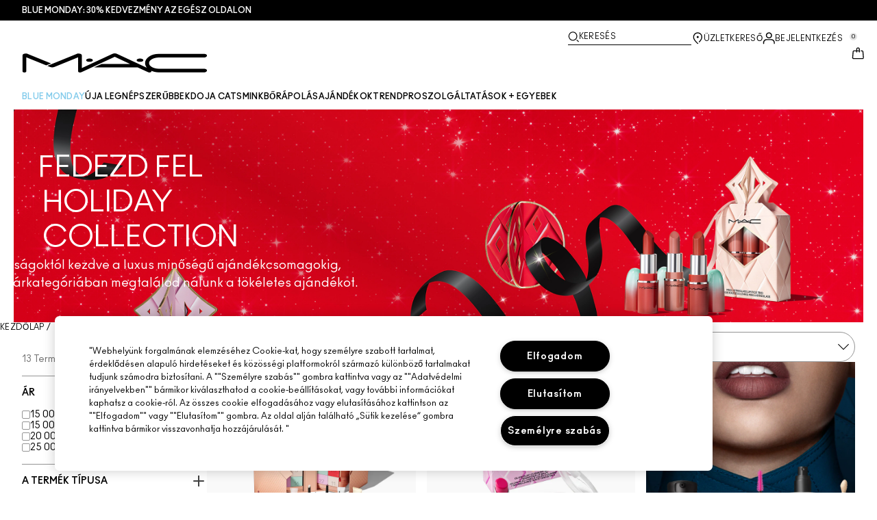

--- FILE ---
content_type: text/html; charset=utf-8
request_url: https://www.maccosmetics.hu/collections-holiday
body_size: 36997
content:
<!DOCTYPE html>
<html lang="hu-HU" dir="ltr" data-lang="hu-HU">
  <head>
    <meta content="B2QlKFQGIjUkOGIMBB8ePSocQCw8fCsbs1KDcIagGZ-5PWoOPs1edJai" name="csrf-token">
    <title>Karácsonyi ajándékok | M·A·C Cosmetics</title>
<meta name="turbo-visit-control" content="reload">
<meta charset="utf-8">
<meta http-equiv="X-UA-Compatible" content="IE=edge">
<meta name="viewport" content="width=device-width, initial-scale=1.0">


<link rel="preconnect" href="https://assets.sdcdn.io">
<link rel="preconnect" href="https://assets.sdcdn.io" crossorigin>
<link rel="preconnect" href="https://sdcdn.io">
<link rel="preconnect" href="https://sdcdn.io" crossorigin>
<link rel="preconnect" href="https://cdn.cookielaw.org">
<link rel="preconnect" href="https://cdn.cookielaw.org" crossorigin>
<link rel="canonical" href="https://www.maccosmetics.hu/collections-holiday"><link rel="alternate" href="https://www.maccosmetics.cz/collections-holiday" hreflang="cs-cz"><link rel="alternate" href="https://www.maccosmetics.de/collection-holiday" hreflang="de-de"><link rel="alternate" href="https://www.maccosmetics.gr/collections-holiday" hreflang="el-gr"><link rel="alternate" href="https://www.maccosmetics.ae/home" hreflang="en-ae"><link rel="alternate" href="https://www.maccosmetics.ca/collections-holiday" hreflang="en-ca"><link rel="alternate" href="https://www.maccosmetics.com/collections-holiday" hreflang="en-us"><link rel="alternate" href="https://www.maccosmetics.cl/home" hreflang="es-cl"><link rel="alternate" href="https://www.maccosmetics.com.mx/collections-holiday" hreflang="es-mx"><link rel="alternate" href="https://www.maccosmetics.fr/guide-cadeaux-2024" hreflang="fr-fr"><link rel="alternate" href="https://www.maccosmetics.hu/collections-holiday" hreflang="hu-hu"><link rel="alternate" href="https://www.maccosmetics.jp/collections-holiday" hreflang="ja-jp"><link rel="alternate" href="https://www.maccosmetics.co.kr/collections-holiday" hreflang="ko-kr"><link rel="alternate" href="https://www.maccosmetics.pl/collections-holiday" hreflang="pl-pl"><link rel="alternate" href="https://www.maccosmetics.com.br/colecao-natal" hreflang="pt-br"><link rel="alternate" href="https://www.maccosmetics.ro/collections-holiday-2024" hreflang="ro-ro"><link rel="alternate" href="https://www.maccosmetics.com.tr/yilbasi-hediye-onerileri" hreflang="tr-tr"><link rel="alternate" href="https://www.maccosmetics.com/collections-holiday" hreflang="x-default"><link rel="alternate" href="https://www.maccosmetics.com.cn/collections-holiday" hreflang="zh-cn"><link rel="alternate" media="handheld" href="https://m.maccosmetics.hu/collections-holiday"><link rel="alternate" media="only screen and (max-width: 640px)" href="https://m.maccosmetics.hu/collections-holiday">
<meta name="description" content="Find the ultimate makeup gifts at MAC! From trending products to holiday favourites, we&#39;ve got something for everyone. Shop now! Free shipping on orders $35+"><meta property="og:description" content="Find the ultimate makeup gifts at MAC! From trending products to holiday favourites, we&#39;ve got something for everyone. Shop now!"><meta property="og:title" content="Karácsonyi ajándékok | M·A·C Cosmetics"><meta property="og:type" content="website"><meta property="og:url" content="https://www.maccosmetics.hu/collections-holiday">





<script type="application/ld+json">
  {"@type":"BreadcrumbList","@context":"https://schema.org","itemListElement":[{"name":"Home","position":1,"item":"https://www.maccosmetics.hu/","@type":"ListItem"},{"name":"Collections Holiday","position":2,"item":"https://www.maccosmetics.hu/products/collections-holiday","@type":"ListItem"}]}
</script>
<link rel="shortcut icon" type="image/x-icon" href="/brands/mac/favicon-53233fa7b1fa71bb5005113732a45fc6.ico?vsn=d">
<link rel="apple-touch-icon" href="/brands/mac/apple-touch-icon-0037bb3168955e9a4c60e11fce29c8ef.png?vsn=d">

  <link rel="preload" as="image" fetchpriority="high" href="/media/export/cms/65104/2800x722.jpg">
  


<link rel="preload" as="image" fetchpriority="high" imagesizes="(min-width: 320px) and (max-width: 767px) 90vw, (min-width: 768px) and (max-width: 1339px) and (orientation: portrait) 45vw, (min-width: 1024px) and (max-width: 1439px) and (orientation: landscape) 45vw, (min-width: 1440px) 20vw, 333px" imagesrcset="https://sdcdn.io/mc/mc_sku_S5ZNY5_3000x3000_0S.png?width=335px&amp;height=418px 335w, https://sdcdn.io/mc/mc_sku_S5ZNY5_3000x3000_0S.png?width=650px&amp;height=750px 354w, https://sdcdn.io/mc/mc_sku_S5ZNY5_3000x3000_0S.png?width=650px&amp;height=750px 315w, https://sdcdn.io/mc/mc_sku_S5ZNY5_3000x3000_0S.png?width=650px&amp;height=750px 472w" media="(max-width: 1023px)">

  <link as="font" fetchpriority="high" href="/_fonts/maccosmetics/Ano/AnoBold-Regular.woff2" rel="preload" type="font/woff2" crossorigin>

  <link as="font" fetchpriority="high" href="/_fonts/maccosmetics/Ano/AnoRegular-Regular.woff2" rel="preload" type="font/woff2" crossorigin>

  <link as="font" fetchpriority="high" href="/_fonts/maccosmetics/Ano/AnoBlack-Regular.woff2" rel="preload" type="font/woff2" crossorigin>

  <link as="font" fetchpriority="high" href="/_fonts/maccosmetics/Roboto/RobotoMono-Regular.woff2" rel="preload" type="font/woff2" crossorigin>

  <link as="font" fetchpriority="high" href="/_fonts/maccosmetics/Roboto/RobotoMono-Bold.woff2" rel="preload" type="font/woff2" crossorigin>

<style>
  @font-face {
  font-family: "Ano";
  src: url("/_fonts/maccosmetics/Ano/AnoBold-Regular.woff2") format("woff2");
  font-weight: 700;
  font-style: normal;
}

@font-face {
  font-family: "Ano";
  src: url("/_fonts/maccosmetics/Ano/AnoRegular-Regular.woff2") format("woff2");
  font-weight: 400;
  font-style: normal;
}

@font-face {
  font-family: "Ano";
  src: url("/_fonts/maccosmetics/Ano/AnoBlack-Regular.woff2") format("woff2");
  font-weight: 900;
  font-style: normal;
}

/* A necessary font-face for Ano Regular to be bold without changing font weight*/
@font-face {
  font-family: "Ano Regular";
  src: url("/_fonts/maccosmetics/Ano/AnoRegular-Regular.woff2") format("woff2");
  font-weight: 400;
  font-style: normal;
}

@font-face {
  font-family: "Ano Bold Regular";
  src: url("/_fonts/maccosmetics/Ano/AnoBold-Regular.woff2") format("woff2");
  font-weight: 400;
  font-style: normal;
}

@font-face {
  font-family: "Ano Black Regular";
  src: url("/_fonts/maccosmetics/Ano/AnoBlack-Regular.woff2") format("woff2");
  font-weight: 400;
  font-style: normal;
}

@font-face {
  font-family: "Roboto Mono Regular";
  src: url("/_fonts/maccosmetics/Roboto/RobotoMono-Regular.woff2") format("woff2");
  font-weight: 400;
  font-style: normal;
}

@font-face {
  font-family: "Roboto Mono Bold";
  src: url("/_fonts/maccosmetics/Roboto/RobotoMono-Bold.woff2") format("woff2");
  font-weight: 400;
  font-style: normal;
}

</style>
<link phx-track-static rel="stylesheet" type="text/css" href="/assets/app-c4953fb55d5aa79f226a94c25bd78517.css?vsn=d">
<link phx-track-static rel="stylesheet" type="text/css" href="/brands/default/vars-2e7a9e5aba9c486d87d03bd8e80ce7a6.css?vsn=d">
<link phx-track-static rel="stylesheet" type="text/css" href="/brands/default/token_vars-b5845b4b59c8358d00077bbdb3088661.css?vsn=d">
<link phx-track-static rel="stylesheet" href="/brands/mac/vars-d4396db7dd8b376a13a9c46347b18061.css?vsn=d">
<link phx-track-static rel="stylesheet" type="text/css" href="/brands/mac/token_vars-93685e319466dc838fb92c493c55eb42.css?vsn=d">
<link phx-track-static rel="stylesheet" type="text/css" href="/brands/mac/token_vars_md-3c86401e2867d3dd47f4bbae1aacf80e.css?vsn=d">
<link phx-track-static rel="stylesheet" type="text/css" href="/brands/default/token_classes-2f6e656fe2e32fea91c05976723373b5.css?vsn=d">






  
  <style id="elc-styled-components-wrapper" data-styled="active"></style>
  
  


  <script src="https://js.sentry-cdn.com/52f2679b6ee3c36328869efbeab55e91.min.js" crossorigin="anonymous">
  </script>
  <script>
  if (window.Sentry) {
    Sentry.onLoad(function() {
      Sentry.init({
        dsn: "https://52f2679b6ee3c36328869efbeab55e91@o1412351.ingest.sentry.io/4506179240460288",
        denyUrls: [
          "akam/",
          "boomerang/",
          "braze",
          "maps/api",
          "otBannerSdk",
          "resources/",
          "scripttemplates",
          "sentryWrapped",
          "smartserve",
          "static/",
          "tag-builds",
          "tag/tag",
          "ymkmodule"
        ],
        ignoreErrors: [
          "_AutofillCallbackHandler",
          "AbortError",
          "Attempt to use history.replaceState() more than 100 times per 30 seconds",
          "Cannot read properties of null",
          "Cannot read properties of undefined",
          "Failed to fetch",
          "Failed to load script",
          "Failed to read the 'sessionStorage' property from 'Window': Access is denied for this document.",
          "Non-Error exception captured with keys",
          "NotAllowedError",
          "null is not an object",
          "PerformanceMonitoringJavascriptInterface",
          "Script error",
          "The operation is insecure",
          "The operation was aborted",
          "triggerType",
          "TypeError: null is not an object (evaluating 'window.top.document')",
          "undefined is not an object",
          "window.webkit.messageHandlers"
        ],
        environment: "prod",
        release: "sha-d9be27b"
      });
      Sentry.setTag('tenant', "maccosmetics.hu");
      Sentry.setTag('region', "emea");
    });
  }
  </script>

<script defer phx-track-static type="text/javascript" src="/assets/app-0cbfa7433c9ea7d170c0ca861840e0a0.js?vsn=d">
</script>
    
  
<script>(window.BOOMR_mq=window.BOOMR_mq||[]).push(["addVar",{"rua.upush":"false","rua.cpush":"false","rua.upre":"false","rua.cpre":"false","rua.uprl":"false","rua.cprl":"false","rua.cprf":"false","rua.trans":"SJ-a102863e-e3de-4908-827c-df61ea2ce599","rua.cook":"true","rua.ims":"false","rua.ufprl":"false","rua.cfprl":"true","rua.isuxp":"false","rua.texp":"norulematch","rua.ceh":"false","rua.ueh":"false","rua.ieh.st":"0"}]);</script>
                              <script>!function(e){var n="https://s.go-mpulse.net/boomerang/";if("False"=="True")e.BOOMR_config=e.BOOMR_config||{},e.BOOMR_config.PageParams=e.BOOMR_config.PageParams||{},e.BOOMR_config.PageParams.pci=!0,n="https://s2.go-mpulse.net/boomerang/";if(window.BOOMR_API_key="JJJPX-S9EP4-YEVG6-WLNLQ-L6WLQ",function(){function e(){if(!r){var e=document.createElement("script");e.id="boomr-scr-as",e.src=window.BOOMR.url,e.async=!0,o.appendChild(e),r=!0}}function t(e){r=!0;var n,t,a,i,d=document,O=window;if(window.BOOMR.snippetMethod=e?"if":"i",t=function(e,n){var t=d.createElement("script");t.id=n||"boomr-if-as",t.src=window.BOOMR.url,BOOMR_lstart=(new Date).getTime(),e=e||d.body,e.appendChild(t)},!window.addEventListener&&window.attachEvent&&navigator.userAgent.match(/MSIE [67]\./))return window.BOOMR.snippetMethod="s",void t(o,"boomr-async");a=document.createElement("IFRAME"),a.src="about:blank",a.title="",a.role="presentation",a.loading="eager",i=(a.frameElement||a).style,i.width=0,i.height=0,i.border=0,i.display="none",o.appendChild(a);try{O=a.contentWindow,d=O.document.open()}catch(_){n=document.domain,a.src="javascript:var d=document.open();d.domain='"+n+"';void 0;",O=a.contentWindow,d=O.document.open()}if(n)d._boomrl=function(){this.domain=n,t()},d.write("<bo"+"dy onload='document._boomrl();'>");else if(O._boomrl=function(){t()},O.addEventListener)O.addEventListener("load",O._boomrl,!1);else if(O.attachEvent)O.attachEvent("onload",O._boomrl);d.close()}function a(e){window.BOOMR_onload=e&&e.timeStamp||(new Date).getTime()}if(!window.BOOMR||!window.BOOMR.version&&!window.BOOMR.snippetExecuted){window.BOOMR=window.BOOMR||{},window.BOOMR.snippetStart=(new Date).getTime(),window.BOOMR.snippetExecuted=!0,window.BOOMR.snippetVersion=14,window.BOOMR.url=n+"JJJPX-S9EP4-YEVG6-WLNLQ-L6WLQ";var i=document.currentScript||document.getElementsByTagName("script")[0],o=i.parentNode,r=!1,d=document.createElement("link");if(d.relList&&"function"==typeof d.relList.supports&&d.relList.supports("preload")&&"as"in d)window.BOOMR.snippetMethod="p",d.href=window.BOOMR.url,d.rel="preload",d.as="script",d.addEventListener("load",e),d.addEventListener("error",function(){t(!0)}),setTimeout(function(){if(!r)t(!0)},3e3),BOOMR_lstart=(new Date).getTime(),o.appendChild(d);else t(!1);if(window.addEventListener)window.addEventListener("load",a,!1);else if(window.attachEvent)window.attachEvent("onload",a)}}(),"".length>0)if(e&&"performance"in e&&e.performance&&"function"==typeof e.performance.setResourceTimingBufferSize)e.performance.setResourceTimingBufferSize();!function(){if(BOOMR=e.BOOMR||{},BOOMR.plugins=BOOMR.plugins||{},!BOOMR.plugins.AK){var n="true"=="true"?1:0,t="cookiepresent",a="amiykyqxeeo4m2llvjwa-f-4f391b830-clientnsv4-s.akamaihd.net",i="false"=="true"?2:1,o={"ak.v":"39","ak.cp":"1511036","ak.ai":parseInt("944143",10),"ak.ol":"0","ak.cr":9,"ak.ipv":4,"ak.proto":"h2","ak.rid":"248de193","ak.r":44332,"ak.a2":n,"ak.m":"dscx","ak.n":"essl","ak.bpcip":"3.17.133.0","ak.cport":47724,"ak.gh":"23.33.28.200","ak.quicv":"","ak.tlsv":"tls1.3","ak.0rtt":"","ak.0rtt.ed":"","ak.csrc":"-","ak.acc":"","ak.t":"1768663660","ak.ak":"hOBiQwZUYzCg5VSAfCLimQ==bEhT7IYTtKW49MSQiVyeF3W/A+iZlEbwVbwFdDpILXF+fwEBP2MZnaTdDVM+gDDDrryF94JdO0/t+Orcl4YdsylEJLYoKRdMFICicxR0VD+3UErB30K/E22d2gVaoH/905qaGXyp7Sh51ktPL4qduBF9gbslwBcdXxtRoHIireVikza8GTb7eri9NQ+G/NTLz9JDnnjoflvJTjlwlGhlIs8l5QcRA2N4SEHPa3C3yCznPTZ7Sxn6CO4/Fc2MN4ScEuxnxEpUURk6lmonlFoG52cx2pYut+F0bFcZyMRLlM/ik2hac9StyO9cIeSaxyW8c9zuxAi9WRwG7+fYyEeauthZAdnD0eeIi8LSxc/1MaIfPsXRe5v4yrFe9zfrzaTEk9kiP0k/PyWh66qmX/pE369puhfLUMLQLXupalof/Y4=","ak.pv":"139","ak.dpoabenc":"","ak.tf":i};if(""!==t)o["ak.ruds"]=t;var r={i:!1,av:function(n){var t="http.initiator";if(n&&(!n[t]||"spa_hard"===n[t]))o["ak.feo"]=void 0!==e.aFeoApplied?1:0,BOOMR.addVar(o)},rv:function(){var e=["ak.bpcip","ak.cport","ak.cr","ak.csrc","ak.gh","ak.ipv","ak.m","ak.n","ak.ol","ak.proto","ak.quicv","ak.tlsv","ak.0rtt","ak.0rtt.ed","ak.r","ak.acc","ak.t","ak.tf"];BOOMR.removeVar(e)}};BOOMR.plugins.AK={akVars:o,akDNSPreFetchDomain:a,init:function(){if(!r.i){var e=BOOMR.subscribe;e("before_beacon",r.av,null,null),e("onbeacon",r.rv,null,null),r.i=!0}return this},is_complete:function(){return!0}}}}()}(window);</script></head>
  <body class="overflow-x-hidden bg-bg text-body">
    <div id="phx-GIuOOnSTkW1SiK8C" data-phx-main data-phx-session="SFMyNTY.[base64].MqX6S21u0PbSXGMoOdNUE5F86K7QbwUa81UDHOeZarM" data-phx-static="SFMyNTY.[base64].Jj_vV89cnJYKEoFWTsrI2I0_n6frwBRx096sCgjppwM">
  

  <div class="relative font-body max-md:h-full">
    <div id="hook-relay" phx-hook="HookRelay"></div>
    
    <section class="search_overlay fixed max-xl:top-0 hidden w-full h-full pt-4 m-auto bg-transparent min-h-96" data-controller="search" id="predictive_search_section" phx-hook="predictiveSearch">
      <div></div>
    </section>
    <div class="min-h-screen">
      <header class="layout-header" data-controller="header-scroll mobile-header gnav-account " data-header-scroll-target="header" data-gnav-account-user-account-path-value="/account/index.tmpl" phx-update="ignore" id="enterprise-header" vulcan-id="header">
  <div class="skip-link">
    <p>
      <a href="#main-content">::elc_general.skip_link::</a>
    </p>
  </div>

  <div class="promo-bar">
  <div class="promo-bar-inner-container">
    <p class="promo-bar-paragraph">
      





<a href="/products/bestsellers" class="promo-bar-left-text">
  
  
  
    BLUE MONDAY: 30% KEDVEZMÉNY AZ EGÉSZ OLDALON
  
</a>




      
    </p>

    
  </div>
</div>

  <div class="gnav-desktop-overlay-shadow"></div>

  <div class="header-background relative w-full">
    <div class="header-container">
      
      <div>
  <div class="utility-nav">
    <button aria-label="::elc_general.aria_menu::" class="mobile-header-secondary-links-inner-container" type="button" id="menu-button" data-action="mobile-header#toggleSidebar keydown.enter-&gt;mobile-header#focusSidebarOnOpen">
  
  <svg class="header-secondary-links-icon" fill="none" height="19" viewbox="0 0 19 19" width="19" xmlns="http://www.w3.org/2000/svg"><path d="M17.969 14.5968L18.0574 14.6008C18.4933 14.6453 18.833 15.0153 18.833 15.4651C18.833 15.9149 18.4933 16.2849 18.0574 16.3294L17.969 16.3334H1.69706C1.21964 16.3334 0.833008 15.9449 0.833008 15.4651C0.833008 14.9854 1.21964 14.5968 1.69706 14.5968H17.969ZM17.969 8.46511L18.0574 8.4691C18.4933 8.51359 18.833 8.88361 18.833 9.33337C18.833 9.78314 18.4933 10.1532 18.0574 10.1976L17.969 10.2016H1.69706C1.21964 10.2016 0.833008 9.81312 0.833008 9.33337C0.833008 8.85362 1.21964 8.46511 1.69706 8.46511H17.969ZM17.969 2.33337L18.0574 2.33737C18.4933 2.38185 18.833 2.75187 18.833 3.20164C18.833 3.6514 18.4933 4.02143 18.0574 4.06591L17.969 4.0699H1.69706C1.21964 4.0699 0.833008 3.68139 0.833008 3.20164C0.833008 2.72189 1.21964 2.33337 1.69706 2.33337H17.969Z" fill="black"></path></svg>

  <span class="screen-reader-only levelOne">
    ::elc_general.menu::
  </span>
  
</button>





    <a href="/" title="MAC Cosmetics" class="utility-nav-logo">
  
  <svg class="header-brand-logo" fill="none" height="52" viewbox="0 0 500 52" width="500" xmlns="http://www.w3.org/2000/svg"><title>Mac Cosmetics logo</title><path fill-rule="evenodd" clip-rule="evenodd" d="M493.098 41.6178H369.266C354.716 41.6178 343.035 34.5796 343.035 26.3172C343.035 18.0548 354.716 11.0165 369.266 11.0165H493.098C496.921 11.0165 500 8.7724 500 6.12029C500 3.36615 496.921 1.22406 493.098 1.22406H369.266C348.45 1.22406 332.201 12.2406 332.201 26.4192C332.201 30.7034 333.583 34.6816 336.875 38.8639L257.118 1.73408C254.78 0.612029 252.55 0 249.895 0C247.24 0 245.116 0.612029 242.673 1.73408L160.792 39.7819V5.50825C160.792 2.75412 156.969 0.612029 152.19 0.612029C149.004 0.612029 147.092 1.42806 147.092 1.42806L67.229 33.8656L74.1321 36.6197C76.2561 37.4357 78.1677 37.8437 80.5041 37.8437C82.8406 37.8437 84.7522 37.4357 86.8762 36.6197L150.703 10.6085V48.5543C150.703 50.3902 153.04 51.8184 155.801 51.8184H156.226C157.5 51.8184 158.668 51.5123 159.624 51.1043L250.002 9.18041L291.526 28.5614H214.424L193.928 38.0478H312.024L340.38 51.2064C341.336 51.6145 342.504 51.9203 343.777 51.9203C346.858 51.9203 349.301 50.4924 349.301 48.6562C349.301 48.4523 349.301 47.9421 348.769 47.3302C354.185 49.6763 361.089 51.5123 369.266 51.4104H493.098C496.921 51.4104 500 49.1662 500 46.5142C499.893 43.76 496.814 41.6178 493.098 41.6178ZM181.511 22.9326C186.609 22.9326 190.644 20.9944 190.644 18.5463C190.644 16.2002 186.504 14.1601 181.511 14.1601C176.414 14.1601 172.378 16.0982 172.378 18.5463C172.378 20.9944 176.52 22.9326 181.511 22.9326ZM309.269 18.5463C309.269 16.0982 313.411 14.1601 318.402 14.1601C323.5 14.1601 327.535 16.2002 327.535 18.5463C327.535 20.9944 323.5 22.9326 318.402 22.9326C313.304 22.9326 309.269 20.9944 309.269 18.5463ZM13.7 1.40566L77.4209 27.3149L64.1458 32.619L10.1954 10.6881V48.7359C10.1954 50.5719 7.96511 52 5.09768 52C2.33644 52 0 50.5719 0 48.7359V5.48585C0 2.73173 3.82325 0.487623 8.60232 0.589626C11.6822 0.589626 13.7 1.40566 13.7 1.40566Z" fill="black"></path></svg>

  <span class="screen-reader-only">MAC Cosmetics</span>
</a>



    <div class="desktop-header-secondary-links-container">
      <div class="vulcan-loading" phx-connected="[[&quot;remove_class&quot;,{&quot;names&quot;:[&quot;vulcan-loading&quot;]}]]">
        <button aria-label="Keresés" class="desktop-header-search-container" type="button" vulcan-id="search-icon-desktop" vulcan-toggle="predictive">
  
  <svg class="header-search-icon" fill="none" height="17" viewbox="0 0 17 17" width="17" xmlns="http://www.w3.org/2000/svg"><path d="M13.8468 12.6427L16.623 15.2102C16.8772 15.4473 16.9052 15.8432 16.6821 16.1116C16.4564 16.383 16.0683 16.4056 15.8106 16.1778L15.8062 16.1739L13.0399 13.6155L13.8468 12.6427Z" fill="black"></path><path fill-rule="evenodd" clip-rule="evenodd" d="M7.60171 1.61323C4.54901 1.61323 2.0743 4.16482 2.0743 7.31237C2.0743 10.4599 4.54901 13.0115 7.60171 13.0115C10.6544 13.0115 13.1291 10.4599 13.1291 7.31237C13.1291 4.16482 10.6544 1.61323 7.60171 1.61323ZM0.833008 7.31237C0.833008 3.45798 3.86346 0.333374 7.60171 0.333374C11.34 0.333374 14.3704 3.45798 14.3704 7.31237C14.3704 11.1668 11.34 14.2914 7.60171 14.2914C3.86346 14.2914 0.833008 11.1668 0.833008 7.31237Z" fill="black"></path></svg>

  <span class="header-search-text levelOne">
    Keresés
  </span>
  
</button>




      </div>

      





<a href="/store-locator" class="desktop-header-secondary-links-inner-container desktop-header-accessibility-location" phx-click="[[&quot;dispatch&quot;,{&quot;detail&quot;:{&quot;event_name&quot;:&quot;analytics.gnavPromo&quot;,&quot;payload&quot;:{&quot;promo_pos&quot;:[&quot;&quot;],&quot;promo_name&quot;:&quot;Üzletkereső&quot;}},&quot;event&quot;:&quot;phx:trackEvent&quot;}]]">
  
  <svg class="header-secondary-links-icon" fill="none" height="19" viewbox="0 0 19 19" width="19" xmlns="http://www.w3.org/2000/svg"><path d="M9.82773 9.10753C10.6819 9.10753 11.3765 8.39155 11.3765 7.51098C11.3765 6.63041 10.6819 5.91443 9.82773 5.91443C8.97351 5.91443 8.27895 6.63041 8.27895 7.51098C8.27895 8.39155 8.97351 9.10753 9.82773 9.10753Z" fill="black"></path><path fill-rule="evenodd" clip-rule="evenodd" d="M2.83301 7.77432C2.83301 2.94357 6.44249 0.333374 9.82773 0.333374C11.7665 0.333374 13.6262 1.12214 14.939 2.50135L14.9397 2.5021C16.2324 3.86926 16.8792 5.70595 16.8304 7.79465C16.8289 9.92915 15.5919 12.3476 13.2782 14.9646L13.2734 14.97L12.4251 15.8445L11.3974 14.8881L12.2419 14.0176C14.3884 11.5912 15.4148 9.5036 15.4148 7.81547V7.81117L15.4149 7.80687C15.4609 6.07718 14.941 4.61647 13.929 3.54998C12.8955 2.46132 11.4027 1.82563 9.82773 1.82563C7.11539 1.82563 4.24068 3.92117 4.24068 7.81547C4.24068 8.87183 4.63316 10.0729 5.44962 11.4169C6.26494 12.7591 7.49191 14.2252 9.13203 15.8059L10.8567 17.4195L10.5914 17.651C10.4931 17.7367 10.4016 17.8231 10.2978 17.9218L10.2932 17.9263L9.82773 18.3334L9.36605 17.9296L9.36494 17.9286C7.22124 16.0167 5.59312 14.2121 4.49901 12.5245C3.40577 10.8383 2.83301 9.24897 2.83301 7.77432Z" fill="black"></path></svg>

  <span class="desktop-header-secondary-links-text levelOne">
    Üzletkereső
  </span>
  
</a>




      <div id="gnav-account-container" phx-update="ignore">
  <a href="/sign-in" title="Account" class="desktop-header-secondary-links-inner-container desktop-header-accessibility-account" phx-click="[[&quot;dispatch&quot;,{&quot;detail&quot;:{&quot;event_name&quot;:&quot;analytics.gnavPromo&quot;,&quot;payload&quot;:{&quot;promo_pos&quot;:[&quot;gnav&quot;],&quot;promo_name&quot;:&quot;Bejelentkezés&quot;}},&quot;event&quot;:&quot;phx:trackEvent&quot;}]]" data-gnav-account-target="accountLink">
    
  <svg class="header-secondary-links-icon" fill="none" height="19" viewbox="0 0 19 19" width="19" xmlns="http://www.w3.org/2000/svg"><path fill-rule="evenodd" clip-rule="evenodd" d="M5.07976 4.89679C5.07976 7.55883 7.26667 9.58704 9.83951 9.58704C12.4124 9.58704 14.5993 7.68559 14.5993 5.02356C14.5993 2.36153 12.4124 0.333313 9.83951 0.333313C7.26667 0.333313 5.07976 2.23476 5.07976 4.89679ZM6.62346 5.02356C6.62346 3.24887 8.03852 1.85447 9.83951 1.85447C11.6405 1.85447 13.0556 3.37563 13.0556 5.02356C13.0556 6.67148 11.5119 8.06588 9.83951 8.06588C8.16717 8.06588 6.62346 6.79825 6.62346 5.02356Z" fill="black"></path><path d="M0.83374 17.5714V16.1778C0.83374 13.1355 3.25916 10.727 6.32285 10.727H13.3438C16.4075 10.727 18.8329 13.1355 18.8329 16.1778V17.5722H18.8218C18.8214 17.9927 18.478 18.3334 18.0545 18.3334C17.6308 18.3334 17.2872 17.9923 17.2872 17.5714C17.2872 17.5219 17.292 17.4736 17.3011 17.4267V16.1778C17.3011 14.0228 15.5139 12.2481 13.3438 12.2481H6.32285C4.15273 12.2481 2.36558 14.0228 2.36558 16.1778V17.5053C2.36747 17.5271 2.36843 17.5491 2.36843 17.5714C2.36843 17.9923 2.02488 18.3334 1.60108 18.3334C1.17757 18.3334 0.834182 17.9919 0.83374 17.5714Z" fill="black"></path></svg>

    <span class="desktop-header-secondary-links-text" data-gnav-account-target="accountText">
      Bejelentkezés
    </span>
  </a>
</div>
      <button id="cart-icon" type="button" phx-update="ignore" class="ufc-cart-icon-container" data-action="click-&gt;cart-icon#handleCartIconClick mouseenter-&gt;cart-icon#handleMouseEnter setCartIconCount@window-&gt;cart-icon#setItemsCount" data-cart-target="cartButton" data-controller="cart cart-icon" data-cart-icon-is-drawer-disabled-value="false" data-cart-icon-cart-icon-url-value="/cart" data-mounted="true" tabindex="0" aria-label="View items in shopping cart">
  
  <svg class="ufc-cart-icon-svg" fill="none" height="19" viewbox="0 0 19 19" width="19" xmlns="http://www.w3.org/2000/svg"><path fill-rule="evenodd" clip-rule="evenodd" d="M3.01293 7.02234L3.01285 7.02335L2.27935 16.084L2.27914 16.0865C2.23275 16.632 2.64957 16.9854 3.01901 16.9854H16.647C17.0164 16.9854 17.4333 16.632 17.3869 16.0865L17.3867 16.084L16.6532 7.03182C16.6116 6.5462 16.2363 6.2721 15.9133 6.2721H14.0338V4.92408H15.9133C17.107 4.92408 18.001 5.85333 18.0917 6.92558L18.0919 6.92783L18.8254 15.9797L18.8255 15.9809C18.9268 17.1798 17.9918 18.3334 16.647 18.3334H3.01901C1.67428 18.3334 0.739336 17.18 0.840489 15.9811L0.840607 15.9797L1.57427 6.91711C1.66502 5.84486 2.55905 4.91561 3.7527 4.91561H11.1064V6.26363H3.7527C3.42973 6.26363 3.05452 6.53673 3.01293 7.02234Z" fill="black"></path><path fill-rule="evenodd" clip-rule="evenodd" d="M7.11643 3.05712C7.11643 1.62208 8.26485 0.333374 9.83294 0.333374C11.3891 0.333374 12.5494 1.60983 12.5494 3.05712V7.48693C12.5494 7.85918 12.2264 8.16094 11.8279 8.16094C11.4294 8.16094 11.1064 7.85918 11.1064 7.48693V3.05712C11.1064 2.23445 10.4696 1.68139 9.83294 1.68139C9.19172 1.68139 8.55949 2.23914 8.55949 3.05712V7.48693C8.55949 7.85918 8.23645 8.16094 7.83796 8.16094C7.43947 8.16094 7.11643 7.85918 7.11643 7.48693V3.05712Z" fill="black"></path></svg>

  <span data-cart-icon-target="itemsCount" class="ufc-cart-icon-count" aria-hidden="true">
    0
  </span>
</button>
    </div>
  </div>

  
  <div class="vulcan-loading" phx-connected="[[&quot;remove_class&quot;,{&quot;names&quot;:[&quot;vulcan-loading&quot;]}]]">
    <button aria-label="Keresés" class="mobile-header-search-container" type="button" vulcan-toggle="predictive">
  
  <svg class="header-search-icon" fill="none" height="17" viewbox="0 0 17 17" width="17" xmlns="http://www.w3.org/2000/svg"><path d="M13.8468 12.6427L16.623 15.2102C16.8772 15.4473 16.9052 15.8432 16.6821 16.1116C16.4564 16.383 16.0683 16.4056 15.8106 16.1778L15.8062 16.1739L13.0399 13.6155L13.8468 12.6427Z" fill="black"></path><path fill-rule="evenodd" clip-rule="evenodd" d="M7.60171 1.61323C4.54901 1.61323 2.0743 4.16482 2.0743 7.31237C2.0743 10.4599 4.54901 13.0115 7.60171 13.0115C10.6544 13.0115 13.1291 10.4599 13.1291 7.31237C13.1291 4.16482 10.6544 1.61323 7.60171 1.61323ZM0.833008 7.31237C0.833008 3.45798 3.86346 0.333374 7.60171 0.333374C11.34 0.333374 14.3704 3.45798 14.3704 7.31237C14.3704 11.1668 11.34 14.2914 7.60171 14.2914C3.86346 14.2914 0.833008 11.1668 0.833008 7.31237Z" fill="black"></path></svg>

  <span class="header-search-text levelOne">
    Keresés
  </span>
  
</button>




  </div>
</div>

      
      <div class="gnav-desktop-header-bottom-row">
        
        <div class="desktop-header-brand-logo-container items-center">
          
          

<a href="/" title="MAC Cosmetics" class="desktop-header-brand-logo">
  
  <svg class="header-brand-logo" fill="none" height="52" viewbox="0 0 500 52" width="500" xmlns="http://www.w3.org/2000/svg"><title>Mac Cosmetics logo</title><path fill-rule="evenodd" clip-rule="evenodd" d="M493.098 41.6178H369.266C354.716 41.6178 343.035 34.5796 343.035 26.3172C343.035 18.0548 354.716 11.0165 369.266 11.0165H493.098C496.921 11.0165 500 8.7724 500 6.12029C500 3.36615 496.921 1.22406 493.098 1.22406H369.266C348.45 1.22406 332.201 12.2406 332.201 26.4192C332.201 30.7034 333.583 34.6816 336.875 38.8639L257.118 1.73408C254.78 0.612029 252.55 0 249.895 0C247.24 0 245.116 0.612029 242.673 1.73408L160.792 39.7819V5.50825C160.792 2.75412 156.969 0.612029 152.19 0.612029C149.004 0.612029 147.092 1.42806 147.092 1.42806L67.229 33.8656L74.1321 36.6197C76.2561 37.4357 78.1677 37.8437 80.5041 37.8437C82.8406 37.8437 84.7522 37.4357 86.8762 36.6197L150.703 10.6085V48.5543C150.703 50.3902 153.04 51.8184 155.801 51.8184H156.226C157.5 51.8184 158.668 51.5123 159.624 51.1043L250.002 9.18041L291.526 28.5614H214.424L193.928 38.0478H312.024L340.38 51.2064C341.336 51.6145 342.504 51.9203 343.777 51.9203C346.858 51.9203 349.301 50.4924 349.301 48.6562C349.301 48.4523 349.301 47.9421 348.769 47.3302C354.185 49.6763 361.089 51.5123 369.266 51.4104H493.098C496.921 51.4104 500 49.1662 500 46.5142C499.893 43.76 496.814 41.6178 493.098 41.6178ZM181.511 22.9326C186.609 22.9326 190.644 20.9944 190.644 18.5463C190.644 16.2002 186.504 14.1601 181.511 14.1601C176.414 14.1601 172.378 16.0982 172.378 18.5463C172.378 20.9944 176.52 22.9326 181.511 22.9326ZM309.269 18.5463C309.269 16.0982 313.411 14.1601 318.402 14.1601C323.5 14.1601 327.535 16.2002 327.535 18.5463C327.535 20.9944 323.5 22.9326 318.402 22.9326C313.304 22.9326 309.269 20.9944 309.269 18.5463ZM13.7 1.40566L77.4209 27.3149L64.1458 32.619L10.1954 10.6881V48.7359C10.1954 50.5719 7.96511 52 5.09768 52C2.33644 52 0 50.5719 0 48.7359V5.48585C0 2.73173 3.82325 0.487623 8.60232 0.589626C11.6822 0.589626 13.7 1.40566 13.7 1.40566Z" fill="black"></path></svg>

</a>
        </div>

        
        <div class="gnav-desktop-container">
  <nav id="desktop-nav" phx-hook="accessibilityDesktopNav" class="gnav-desktop-top-level-container">
    <div class="gnav-desktop-top-level-row">
      <div class="gnav-desktop-nav-item-group ">
        <div class="gnav-desktop-nav-item">
          





<a href="/products/bestsellers" class="gnav-desktop-top-level-title" phx-click="[[&quot;dispatch&quot;,{&quot;detail&quot;:{&quot;event_name&quot;:&quot;analytics.gnavPromo&quot;,&quot;payload&quot;:{&quot;promo_pos&quot;:[&quot;&quot;],&quot;promo_name&quot;:&quot;&lt;span style=\&quot;color:#83CBEB;\&quot;&gt;BLUE MONDAY​&lt;/span&gt;&quot;}},&quot;event&quot;:&quot;phx:trackEvent&quot;}]]" aria-label="::elc_general.view_menu::">
  
  
  
    <span style="color:#83CBEB;">BLUE MONDAY​</span>
  
</a>




          
        </div>

        
        
      </div><div class="gnav-desktop-nav-item-group navbar-level-2-content-group">
        <div class="gnav-desktop-nav-item">
          





<a href="/products/collections" class="gnav-desktop-top-level-title" phx-click="[[&quot;dispatch&quot;,{&quot;detail&quot;:{&quot;event_name&quot;:&quot;analytics.gnavPromo&quot;,&quot;payload&quot;:{&quot;promo_pos&quot;:[&quot;&quot;],&quot;promo_name&quot;:&quot;ÚJ&quot;}},&quot;event&quot;:&quot;phx:trackEvent&quot;}]]" aria-label="::elc_general.view_menu::">
  
  
  
    ÚJ
  
</a>




          <button id="ÚJ" phx-hook="accessibilitySubNavToggle" data-accessibility="trigger" class="gnav-desktop-top-level-accessibility-trigger-container" aria-label="::elc_general.view_menu::">
            
  <svg class="gnav-desktop-top-level-accessibility-trigger-icon" fill="currentColor" height="16" role="button" viewbox="0 0 16 16" width="16" xmlns="http://www.w3.org/2000/svg"><path fill-rule="evenodd" clip-rule="evenodd" d="M8 10.9228L0.677179 3.6L0 4.27718L8 12.2772L16 4.27718L15.3228 3.6L8 10.9228Z" fill="currentColor"></path></svg>

          </button>
        </div>

        
        <div class="gnav-desktop-sub-nav-container">
          <div class="gnav-desktop-sub-nav-content">
            <div class="gnav-desktop-sub-nav-content-column space-y-4">
              







<p class="gnav-desktop-sub-nav-category-title levelOne">
  ÚJDONSÁGOK
</p>


              
                





<a href="/product/powder-kiss-lip-cheek-mousse" title="Powder Kiss Lip + Cheek Mousse" class="gnav-desktop-sub-nav-item-text" phx-click="[[&quot;dispatch&quot;,{&quot;detail&quot;:{&quot;event_name&quot;:&quot;analytics.gnavPromo&quot;,&quot;payload&quot;:{&quot;promo_pos&quot;:[&quot;&quot;],&quot;promo_name&quot;:&quot;Powder Kiss Lip + Cheek Mousse&quot;}},&quot;event&quot;:&quot;phx:trackEvent&quot;}]]">
  
  
  
    Powder Kiss Lip + Cheek Mousse
  
</a>









<a href="/product/powder-kiss-hazy-matte-lipstick" title="Powder Kiss Hazy Matte Lipstick" class="gnav-desktop-sub-nav-item-text" phx-click="[[&quot;dispatch&quot;,{&quot;detail&quot;:{&quot;event_name&quot;:&quot;analytics.gnavPromo&quot;,&quot;payload&quot;:{&quot;promo_pos&quot;:[&quot;&quot;],&quot;promo_name&quot;:&quot;Powder Kiss Hazy Matte Lipstick&quot;}},&quot;event&quot;:&quot;phx:trackEvent&quot;}]]">
  
  
  
    Powder Kiss Hazy Matte Lipstick
  
</a>









<a href="/hyper-real-skincare" title="Hyper Real" class="gnav-desktop-sub-nav-item-text" phx-click="[[&quot;dispatch&quot;,{&quot;detail&quot;:{&quot;event_name&quot;:&quot;analytics.gnavPromo&quot;,&quot;payload&quot;:{&quot;promo_pos&quot;:[&quot;&quot;],&quot;promo_name&quot;:&quot;Hyper Real&quot;}},&quot;event&quot;:&quot;phx:trackEvent&quot;}]]">
  
  
  
    Hyper Real
  
</a>









<a href="/doja-cat-makeup" title="DOJA CAT" class="gnav-desktop-sub-nav-item-text" phx-click="[[&quot;dispatch&quot;,{&quot;detail&quot;:{&quot;event_name&quot;:&quot;analytics.gnavPromo&quot;,&quot;payload&quot;:{&quot;promo_pos&quot;:[&quot;&quot;],&quot;promo_name&quot;:&quot;DOJA CAT&quot;}},&quot;event&quot;:&quot;phx:trackEvent&quot;}]]">
  
  
  
    DOJA CAT
  
</a>









<a href="/collections-dazzle" title="Dazzle" class="gnav-desktop-sub-nav-item-text" phx-click="[[&quot;dispatch&quot;,{&quot;detail&quot;:{&quot;event_name&quot;:&quot;analytics.gnavPromo&quot;,&quot;payload&quot;:{&quot;promo_pos&quot;:[&quot;&quot;],&quot;promo_name&quot;:&quot;Dazzle&quot;}},&quot;event&quot;:&quot;phx:trackEvent&quot;}]]">
  
  
  
    Dazzle
  
</a>









<a href="/product/skinfinish-lightstruck-liquid-highlighter" title="Skinfinish Lighstruck Liquid Highlighter" class="gnav-desktop-sub-nav-item-text" phx-click="[[&quot;dispatch&quot;,{&quot;detail&quot;:{&quot;event_name&quot;:&quot;analytics.gnavPromo&quot;,&quot;payload&quot;:{&quot;promo_pos&quot;:[&quot;&quot;],&quot;promo_name&quot;:&quot;Skinfinish Lighstruck Liquid Highlighter&quot;}},&quot;event&quot;:&quot;phx:trackEvent&quot;}]]">
  
  
  
    Skinfinish Lighstruck Liquid Highlighter
  
</a>









<a href="/product/lipglass-air" title="Lipglass Air" class="gnav-desktop-sub-nav-item-text" phx-click="[[&quot;dispatch&quot;,{&quot;detail&quot;:{&quot;event_name&quot;:&quot;analytics.gnavPromo&quot;,&quot;payload&quot;:{&quot;promo_pos&quot;:[&quot;&quot;],&quot;promo_name&quot;:&quot;Lipglass Air&quot;}},&quot;event&quot;:&quot;phx:trackEvent&quot;}]]">
  
  
  
    Lipglass Air
  
</a>









<a href="/product/m-a-cstack-elevated-mascara" title="M·A·CStack Elevated Mascara" class="gnav-desktop-sub-nav-item-text" phx-click="[[&quot;dispatch&quot;,{&quot;detail&quot;:{&quot;event_name&quot;:&quot;analytics.gnavPromo&quot;,&quot;payload&quot;:{&quot;promo_pos&quot;:[&quot;&quot;],&quot;promo_name&quot;:&quot;M·A·CStack Elevated Mascara&quot;}},&quot;event&quot;:&quot;phx:trackEvent&quot;}]]">
  
  
  
    M·A·CStack Elevated Mascara
  
</a>









<a href="/product/dazzleshadow-eye-sticks" title="Dazzleshadow Eye Sticks" class="gnav-desktop-sub-nav-item-text" phx-click="[[&quot;dispatch&quot;,{&quot;detail&quot;:{&quot;event_name&quot;:&quot;analytics.gnavPromo&quot;,&quot;payload&quot;:{&quot;promo_pos&quot;:[&quot;&quot;],&quot;promo_name&quot;:&quot;Dazzleshadow Eye Sticks&quot;}},&quot;event&quot;:&quot;phx:trackEvent&quot;}]]">
  
  
  
    Dazzleshadow Eye Sticks
  
</a>









<a href="/product/lipglazer" title="Lipglazer" class="gnav-desktop-sub-nav-item-text" phx-click="[[&quot;dispatch&quot;,{&quot;detail&quot;:{&quot;event_name&quot;:&quot;analytics.gnavPromo&quot;,&quot;payload&quot;:{&quot;promo_pos&quot;:[&quot;&quot;],&quot;promo_name&quot;:&quot;Lipglazer&quot;}},&quot;event&quot;:&quot;phx:trackEvent&quot;}]]">
  
  
  
    Lipglazer
  
</a>









<a href="/products/collections" title="Új termékek vásárlása" class="gnav-desktop-sub-nav-item-text" phx-click="[[&quot;dispatch&quot;,{&quot;detail&quot;:{&quot;event_name&quot;:&quot;analytics.gnavPromo&quot;,&quot;payload&quot;:{&quot;promo_pos&quot;:[&quot;&quot;],&quot;promo_name&quot;:&quot;Új termékek vásárlása&quot;}},&quot;event&quot;:&quot;phx:trackEvent&quot;}]]">
  
  
  
    Új termékek vásárlása
  
</a>




              
            </div>

            
            <div class="ml-auto">
              <div class="desktop-sub-menu-tout-container">
                <div class="desktop-sub-menu-tout">
  <a href="/hyper-real-skincare">
    <img src="https://www.maccosmetics.hu/media/export/cms/66336/676x380_5.jpg" alt="/hyper-real-skincare" class="desktop-sub-menu-tout-image">
    <div class="desktop-sub-menu-tout-text">
      HYPER REAL
    </div>
  </a>
</div>
<div class="desktop-sub-menu-tout">
  <a href="/product/powder-kiss-lip-cheek-mousse">
    <img src="https://www.maccosmetics.hu/media/export/cms/66336/676x380_4.jpg" alt="/product/powder-kiss-lip-cheek-mousse" class="desktop-sub-menu-tout-image">
    <div class="desktop-sub-menu-tout-text">
      Powder Kiss Lip + Cheek Mousse
    </div>
  </a>
</div>
<div class="desktop-sub-menu-tout">
  <a href="/doja-cat-makeup">
    <img src="https://www.maccosmetics.hu/media/export/cms/65187/338X190.jpg" alt="/doja-cat-makeup" class="desktop-sub-menu-tout-image">
    <div class="desktop-sub-menu-tout-text">
      DOJA CAT CSAK M·A·C-ET VISEL
    </div>
  </a>
</div>

              </div>
            </div>
          </div>
        </div>
      </div><div class="gnav-desktop-nav-item-group ">
        <div class="gnav-desktop-nav-item">
          





<a href="/products/bestsellers" class="gnav-desktop-top-level-title" phx-click="[[&quot;dispatch&quot;,{&quot;detail&quot;:{&quot;event_name&quot;:&quot;analytics.gnavPromo&quot;,&quot;payload&quot;:{&quot;promo_pos&quot;:[&quot;&quot;],&quot;promo_name&quot;:&quot;A LEGNÉPSZERŰBBEK&quot;}},&quot;event&quot;:&quot;phx:trackEvent&quot;}]]" aria-label="::elc_general.view_menu::">
  
  
  
    A LEGNÉPSZERŰBBEK
  
</a>




          
        </div>

        
        
      </div><div class="gnav-desktop-nav-item-group ">
        <div class="gnav-desktop-nav-item">
          





<a href="/doja-cat-makeup" class="gnav-desktop-top-level-title" phx-click="[[&quot;dispatch&quot;,{&quot;detail&quot;:{&quot;event_name&quot;:&quot;analytics.gnavPromo&quot;,&quot;payload&quot;:{&quot;promo_pos&quot;:[&quot;&quot;],&quot;promo_name&quot;:&quot;DOJA CAT&quot;}},&quot;event&quot;:&quot;phx:trackEvent&quot;}]]" aria-label="::elc_general.view_menu::">
  
  
  
    DOJA CAT
  
</a>




          
        </div>

        
        
      </div><div class="gnav-desktop-nav-item-group navbar-level-2-content-group">
        <div class="gnav-desktop-nav-item">
          







<p class="gnav-desktop-top-level-title levelOne">
  SMINK
</p>


          <button id="SMINK" phx-hook="accessibilitySubNavToggle" data-accessibility="trigger" class="gnav-desktop-top-level-accessibility-trigger-container" aria-label="::elc_general.view_menu::">
            
  <svg class="gnav-desktop-top-level-accessibility-trigger-icon" fill="currentColor" height="16" role="button" viewbox="0 0 16 16" width="16" xmlns="http://www.w3.org/2000/svg"><path fill-rule="evenodd" clip-rule="evenodd" d="M8 10.9228L0.677179 3.6L0 4.27718L8 12.2772L16 4.27718L15.3228 3.6L8 10.9228Z" fill="currentColor"></path></svg>

          </button>
        </div>

        
        <div class="gnav-desktop-sub-nav-container">
          <div class="gnav-desktop-sub-nav-content">
            <div class="gnav-desktop-sub-nav-content-column space-y-4">
              







<p class="gnav-desktop-sub-nav-category-title levelOne">
  Ajkak
</p>


              
                





<a href="/lip-combo" title="Lip Combo" class="gnav-desktop-sub-nav-item-text" phx-click="[[&quot;dispatch&quot;,{&quot;detail&quot;:{&quot;event_name&quot;:&quot;analytics.gnavPromo&quot;,&quot;payload&quot;:{&quot;promo_pos&quot;:[&quot;&quot;],&quot;promo_name&quot;:&quot;Lip Combo&quot;}},&quot;event&quot;:&quot;phx:trackEvent&quot;}]]">
  
  
  
    Lip Combo
  
</a>









<a href="/products/lips/lipstick-makeup" title="Rúzsok" class="gnav-desktop-sub-nav-item-text" phx-click="[[&quot;dispatch&quot;,{&quot;detail&quot;:{&quot;event_name&quot;:&quot;analytics.gnavPromo&quot;,&quot;payload&quot;:{&quot;promo_pos&quot;:[&quot;&quot;],&quot;promo_name&quot;:&quot;Rúzsok&quot;}},&quot;event&quot;:&quot;phx:trackEvent&quot;}]]">
  
  
  
    Rúzsok
  
</a>









<a href="/products/makeup/lips/lip-liner" title="Szájceruzák" class="gnav-desktop-sub-nav-item-text" phx-click="[[&quot;dispatch&quot;,{&quot;detail&quot;:{&quot;event_name&quot;:&quot;analytics.gnavPromo&quot;,&quot;payload&quot;:{&quot;promo_pos&quot;:[&quot;&quot;],&quot;promo_name&quot;:&quot;Szájceruzák&quot;}},&quot;event&quot;:&quot;phx:trackEvent&quot;}]]">
  
  
  
    Szájceruzák
  
</a>









<a href="/products/lips/lip-gloss" title="Szájfények" class="gnav-desktop-sub-nav-item-text" phx-click="[[&quot;dispatch&quot;,{&quot;detail&quot;:{&quot;event_name&quot;:&quot;analytics.gnavPromo&quot;,&quot;payload&quot;:{&quot;promo_pos&quot;:[&quot;&quot;],&quot;promo_name&quot;:&quot;Szájfények&quot;}},&quot;event&quot;:&quot;phx:trackEvent&quot;}]]">
  
  
  
    Szájfények
  
</a>









<a href="/products/lips/lip-balms-primers" title="Ajakbalzsamok + primerek" class="gnav-desktop-sub-nav-item-text" phx-click="[[&quot;dispatch&quot;,{&quot;detail&quot;:{&quot;event_name&quot;:&quot;analytics.gnavPromo&quot;,&quot;payload&quot;:{&quot;promo_pos&quot;:[&quot;&quot;],&quot;promo_name&quot;:&quot;Ajakbalzsamok + primerek&quot;}},&quot;event&quot;:&quot;phx:trackEvent&quot;}]]">
  
  
  
    Ajakbalzsamok + primerek
  
</a>









<a href="/products/lips/liquid-lipsticks" title="Folyékony rúzsok" class="gnav-desktop-sub-nav-item-text" phx-click="[[&quot;dispatch&quot;,{&quot;detail&quot;:{&quot;event_name&quot;:&quot;analytics.gnavPromo&quot;,&quot;payload&quot;:{&quot;promo_pos&quot;:[&quot;&quot;],&quot;promo_name&quot;:&quot;Folyékony rúzsok&quot;}},&quot;event&quot;:&quot;phx:trackEvent&quot;}]]">
  
  
  
    Folyékony rúzsok
  
</a>









<a href="/products/lips/lip-palettes-kits" title="Ajakpaletták + szettek" class="gnav-desktop-sub-nav-item-text" phx-click="[[&quot;dispatch&quot;,{&quot;detail&quot;:{&quot;event_name&quot;:&quot;analytics.gnavPromo&quot;,&quot;payload&quot;:{&quot;promo_pos&quot;:[&quot;&quot;],&quot;promo_name&quot;:&quot;Ajakpaletták + szettek&quot;}},&quot;event&quot;:&quot;phx:trackEvent&quot;}]]">
  
  
  
    Ajakpaletták + szettek
  
</a>









<a href="/products/mini-mac-travel-size-makeup" title="Mini M·A·C" class="gnav-desktop-sub-nav-item-text" phx-click="[[&quot;dispatch&quot;,{&quot;detail&quot;:{&quot;event_name&quot;:&quot;analytics.gnavPromo&quot;,&quot;payload&quot;:{&quot;promo_pos&quot;:[&quot;&quot;],&quot;promo_name&quot;:&quot;Mini M·A·C&quot;}},&quot;event&quot;:&quot;phx:trackEvent&quot;}]]">
  
  
  
    Mini M·A·C
  
</a>









<a href="/products/lips" title="AZ ÖSSZES RÚZS" class="gnav-desktop-sub-nav-item-text" phx-click="[[&quot;dispatch&quot;,{&quot;detail&quot;:{&quot;event_name&quot;:&quot;analytics.gnavPromo&quot;,&quot;payload&quot;:{&quot;promo_pos&quot;:[&quot;&quot;],&quot;promo_name&quot;:&quot;AZ ÖSSZES RÚZS&quot;}},&quot;event&quot;:&quot;phx:trackEvent&quot;}]]">
  
  
  
    AZ ÖSSZES RÚZS
  
</a>




              
            </div><div class="gnav-desktop-sub-nav-content-column space-y-4">
              







<p class="gnav-desktop-sub-nav-category-title levelOne">
  ARC
</p>


              
                





<a href="/products/face/foundations" title="Alapozók" class="gnav-desktop-sub-nav-item-text" phx-click="[[&quot;dispatch&quot;,{&quot;detail&quot;:{&quot;event_name&quot;:&quot;analytics.gnavPromo&quot;,&quot;payload&quot;:{&quot;promo_pos&quot;:[&quot;&quot;],&quot;promo_name&quot;:&quot;Alapozók&quot;}},&quot;event&quot;:&quot;phx:trackEvent&quot;}]]">
  
  
  
    Alapozók
  
</a>









<a href="/products/face/concealers" title="Korrektorok" class="gnav-desktop-sub-nav-item-text" phx-click="[[&quot;dispatch&quot;,{&quot;detail&quot;:{&quot;event_name&quot;:&quot;analytics.gnavPromo&quot;,&quot;payload&quot;:{&quot;promo_pos&quot;:[&quot;&quot;],&quot;promo_name&quot;:&quot;Korrektorok&quot;}},&quot;event&quot;:&quot;phx:trackEvent&quot;}]]">
  
  
  
    Korrektorok
  
</a>









<a href="/products/face/blushes-bronzers" title="Pirosítók + bronzerek" class="gnav-desktop-sub-nav-item-text" phx-click="[[&quot;dispatch&quot;,{&quot;detail&quot;:{&quot;event_name&quot;:&quot;analytics.gnavPromo&quot;,&quot;payload&quot;:{&quot;promo_pos&quot;:[&quot;&quot;],&quot;promo_name&quot;:&quot;Pirosítók + bronzerek&quot;}},&quot;event&quot;:&quot;phx:trackEvent&quot;}]]">
  
  
  
    Pirosítók + bronzerek
  
</a>









<a href="/products/face/powders" title="Púderek" class="gnav-desktop-sub-nav-item-text" phx-click="[[&quot;dispatch&quot;,{&quot;detail&quot;:{&quot;event_name&quot;:&quot;analytics.gnavPromo&quot;,&quot;payload&quot;:{&quot;promo_pos&quot;:[&quot;&quot;],&quot;promo_name&quot;:&quot;Púderek&quot;}},&quot;event&quot;:&quot;phx:trackEvent&quot;}]]">
  
  
  
    Púderek
  
</a>









<a href="/products/face/highlighters" title="Highlighterek" class="gnav-desktop-sub-nav-item-text" phx-click="[[&quot;dispatch&quot;,{&quot;detail&quot;:{&quot;event_name&quot;:&quot;analytics.gnavPromo&quot;,&quot;payload&quot;:{&quot;promo_pos&quot;:[&quot;&quot;],&quot;promo_name&quot;:&quot;Highlighterek&quot;}},&quot;event&quot;:&quot;phx:trackEvent&quot;}]]">
  
  
  
    Highlighterek
  
</a>









<a href="/products/primers" title="Primerek" class="gnav-desktop-sub-nav-item-text" phx-click="[[&quot;dispatch&quot;,{&quot;detail&quot;:{&quot;event_name&quot;:&quot;analytics.gnavPromo&quot;,&quot;payload&quot;:{&quot;promo_pos&quot;:[&quot;&quot;],&quot;promo_name&quot;:&quot;Primerek&quot;}},&quot;event&quot;:&quot;phx:trackEvent&quot;}]]">
  
  
  
    Primerek
  
</a>









<a href="/products/face/makeup-setting-sprays" title="Sminkfixáló spray" class="gnav-desktop-sub-nav-item-text" phx-click="[[&quot;dispatch&quot;,{&quot;detail&quot;:{&quot;event_name&quot;:&quot;analytics.gnavPromo&quot;,&quot;payload&quot;:{&quot;promo_pos&quot;:[&quot;&quot;],&quot;promo_name&quot;:&quot;Sminkfixáló spray&quot;}},&quot;event&quot;:&quot;phx:trackEvent&quot;}]]">
  
  
  
    Sminkfixáló spray
  
</a>









<a href="/products/face/face-palettes-kits" title="Arcpaletták + szettek" class="gnav-desktop-sub-nav-item-text" phx-click="[[&quot;dispatch&quot;,{&quot;detail&quot;:{&quot;event_name&quot;:&quot;analytics.gnavPromo&quot;,&quot;payload&quot;:{&quot;promo_pos&quot;:[&quot;&quot;],&quot;promo_name&quot;:&quot;Arcpaletták + szettek&quot;}},&quot;event&quot;:&quot;phx:trackEvent&quot;}]]">
  
  
  
    Arcpaletták + szettek
  
</a>









<a href="/products/face" title="AZ ARCRA VALÓ ÖSSZES TERMÉK" class="gnav-desktop-sub-nav-item-text" phx-click="[[&quot;dispatch&quot;,{&quot;detail&quot;:{&quot;event_name&quot;:&quot;analytics.gnavPromo&quot;,&quot;payload&quot;:{&quot;promo_pos&quot;:[&quot;&quot;],&quot;promo_name&quot;:&quot;AZ ARCRA VALÓ ÖSSZES TERMÉK&quot;}},&quot;event&quot;:&quot;phx:trackEvent&quot;}]]">
  
  
  
    AZ ARCRA VALÓ ÖSSZES TERMÉK
  
</a>




              
            </div><div class="gnav-desktop-sub-nav-content-column space-y-4">
              







<p class="gnav-desktop-sub-nav-category-title levelOne">
  SZEM
</p>


              
                





<a href="/products/eyes/mascara" title="Szempillaspirálok" class="gnav-desktop-sub-nav-item-text" phx-click="[[&quot;dispatch&quot;,{&quot;detail&quot;:{&quot;event_name&quot;:&quot;analytics.gnavPromo&quot;,&quot;payload&quot;:{&quot;promo_pos&quot;:[&quot;&quot;],&quot;promo_name&quot;:&quot;Szempillaspirálok&quot;}},&quot;event&quot;:&quot;phx:trackEvent&quot;}]]">
  
  
  
    Szempillaspirálok
  
</a>









<a href="/products/eyes/eyeliners" title="Szemceruzák" class="gnav-desktop-sub-nav-item-text" phx-click="[[&quot;dispatch&quot;,{&quot;detail&quot;:{&quot;event_name&quot;:&quot;analytics.gnavPromo&quot;,&quot;payload&quot;:{&quot;promo_pos&quot;:[&quot;&quot;],&quot;promo_name&quot;:&quot;Szemceruzák&quot;}},&quot;event&quot;:&quot;phx:trackEvent&quot;}]]">
  
  
  
    Szemceruzák
  
</a>









<a href="/products/eyes/eyeshadows" title="Szemhéjfestékek" class="gnav-desktop-sub-nav-item-text" phx-click="[[&quot;dispatch&quot;,{&quot;detail&quot;:{&quot;event_name&quot;:&quot;analytics.gnavPromo&quot;,&quot;payload&quot;:{&quot;promo_pos&quot;:[&quot;&quot;],&quot;promo_name&quot;:&quot;Szemhéjfestékek&quot;}},&quot;event&quot;:&quot;phx:trackEvent&quot;}]]">
  
  
  
    Szemhéjfestékek
  
</a>









<a href="/products/eyes/brows" title="Szemöldök" class="gnav-desktop-sub-nav-item-text" phx-click="[[&quot;dispatch&quot;,{&quot;detail&quot;:{&quot;event_name&quot;:&quot;analytics.gnavPromo&quot;,&quot;payload&quot;:{&quot;promo_pos&quot;:[&quot;&quot;],&quot;promo_name&quot;:&quot;Szemöldök&quot;}},&quot;event&quot;:&quot;phx:trackEvent&quot;}]]">
  
  
  
    Szemöldök
  
</a>









<a href="/products/eyes/lashes" title="Műszempillák" class="gnav-desktop-sub-nav-item-text" phx-click="[[&quot;dispatch&quot;,{&quot;detail&quot;:{&quot;event_name&quot;:&quot;analytics.gnavPromo&quot;,&quot;payload&quot;:{&quot;promo_pos&quot;:[&quot;&quot;],&quot;promo_name&quot;:&quot;Műszempillák&quot;}},&quot;event&quot;:&quot;phx:trackEvent&quot;}]]">
  
  
  
    Műszempillák
  
</a>









<a href="/products/eyes/eye-primer" title="Szemhéjprimerek" class="gnav-desktop-sub-nav-item-text" phx-click="[[&quot;dispatch&quot;,{&quot;detail&quot;:{&quot;event_name&quot;:&quot;analytics.gnavPromo&quot;,&quot;payload&quot;:{&quot;promo_pos&quot;:[&quot;&quot;],&quot;promo_name&quot;:&quot;Szemhéjprimerek&quot;}},&quot;event&quot;:&quot;phx:trackEvent&quot;}]]">
  
  
  
    Szemhéjprimerek
  
</a>









<a href="/products/eyes/eye-palettes-kits" title="Szemhéjpaletták + szettek" class="gnav-desktop-sub-nav-item-text" phx-click="[[&quot;dispatch&quot;,{&quot;detail&quot;:{&quot;event_name&quot;:&quot;analytics.gnavPromo&quot;,&quot;payload&quot;:{&quot;promo_pos&quot;:[&quot;&quot;],&quot;promo_name&quot;:&quot;Szemhéjpaletták + szettek&quot;}},&quot;event&quot;:&quot;phx:trackEvent&quot;}]]">
  
  
  
    Szemhéjpaletták + szettek
  
</a>









<a href="/products/mini-mac-travel-size-makeup" title="Mini M·A·C" class="gnav-desktop-sub-nav-item-text" phx-click="[[&quot;dispatch&quot;,{&quot;detail&quot;:{&quot;event_name&quot;:&quot;analytics.gnavPromo&quot;,&quot;payload&quot;:{&quot;promo_pos&quot;:[&quot;&quot;],&quot;promo_name&quot;:&quot;Mini M·A·C&quot;}},&quot;event&quot;:&quot;phx:trackEvent&quot;}]]">
  
  
  
    Mini M·A·C
  
</a>









<a href="/products/eye-makeup" title="A SZEMRE VALÓ ÖSSZES TERMÉK" class="gnav-desktop-sub-nav-item-text" phx-click="[[&quot;dispatch&quot;,{&quot;detail&quot;:{&quot;event_name&quot;:&quot;analytics.gnavPromo&quot;,&quot;payload&quot;:{&quot;promo_pos&quot;:[&quot;&quot;],&quot;promo_name&quot;:&quot;A SZEMRE VALÓ ÖSSZES TERMÉK&quot;}},&quot;event&quot;:&quot;phx:trackEvent&quot;}]]">
  
  
  
    A SZEMRE VALÓ ÖSSZES TERMÉK
  
</a>




              
            </div><div class="gnav-desktop-sub-nav-content-column space-y-4">
              







<p class="gnav-desktop-sub-nav-category-title levelOne">
  ECSETEK + ESZKÖZÖK
</p>


              
                





<a href="/products/face-brushes" title="Arcecsetek" class="gnav-desktop-sub-nav-item-text" phx-click="[[&quot;dispatch&quot;,{&quot;detail&quot;:{&quot;event_name&quot;:&quot;analytics.gnavPromo&quot;,&quot;payload&quot;:{&quot;promo_pos&quot;:[&quot;&quot;],&quot;promo_name&quot;:&quot;Arcecsetek&quot;}},&quot;event&quot;:&quot;phx:trackEvent&quot;}]]">
  
  
  
    Arcecsetek
  
</a>









<a href="/products/eye-brushes" title="Szemhéjecsetek" class="gnav-desktop-sub-nav-item-text" phx-click="[[&quot;dispatch&quot;,{&quot;detail&quot;:{&quot;event_name&quot;:&quot;analytics.gnavPromo&quot;,&quot;payload&quot;:{&quot;promo_pos&quot;:[&quot;&quot;],&quot;promo_name&quot;:&quot;Szemhéjecsetek&quot;}},&quot;event&quot;:&quot;phx:trackEvent&quot;}]]">
  
  
  
    Szemhéjecsetek
  
</a>









<a href="/products/lip-brushes" title="Ajakecsetek" class="gnav-desktop-sub-nav-item-text" phx-click="[[&quot;dispatch&quot;,{&quot;detail&quot;:{&quot;event_name&quot;:&quot;analytics.gnavPromo&quot;,&quot;payload&quot;:{&quot;promo_pos&quot;:[&quot;&quot;],&quot;promo_name&quot;:&quot;Ajakecsetek&quot;}},&quot;event&quot;:&quot;phx:trackEvent&quot;}]]">
  
  
  
    Ajakecsetek
  
</a>









<a href="/products/tools/sponges-applicators" title="Szivacsok + applikátorok" class="gnav-desktop-sub-nav-item-text" phx-click="[[&quot;dispatch&quot;,{&quot;detail&quot;:{&quot;event_name&quot;:&quot;analytics.gnavPromo&quot;,&quot;payload&quot;:{&quot;promo_pos&quot;:[&quot;&quot;],&quot;promo_name&quot;:&quot;Szivacsok + applikátorok&quot;}},&quot;event&quot;:&quot;phx:trackEvent&quot;}]]">
  
  
  
    Szivacsok + applikátorok
  
</a>









<a href="/products/tools/bags" title="Táskák" class="gnav-desktop-sub-nav-item-text" phx-click="[[&quot;dispatch&quot;,{&quot;detail&quot;:{&quot;event_name&quot;:&quot;analytics.gnavPromo&quot;,&quot;payload&quot;:{&quot;promo_pos&quot;:[&quot;&quot;],&quot;promo_name&quot;:&quot;Táskák&quot;}},&quot;event&quot;:&quot;phx:trackEvent&quot;}]]">
  
  
  
    Táskák
  
</a>









<a href="/products/tools/accessories" title="Kiegészítők" class="gnav-desktop-sub-nav-item-text" phx-click="[[&quot;dispatch&quot;,{&quot;detail&quot;:{&quot;event_name&quot;:&quot;analytics.gnavPromo&quot;,&quot;payload&quot;:{&quot;promo_pos&quot;:[&quot;&quot;],&quot;promo_name&quot;:&quot;Kiegészítők&quot;}},&quot;event&quot;:&quot;phx:trackEvent&quot;}]]">
  
  
  
    Kiegészítők
  
</a>









<a href="/products/all-brushes" title="AZ ÖSSZES ECSET" class="gnav-desktop-sub-nav-item-text" phx-click="[[&quot;dispatch&quot;,{&quot;detail&quot;:{&quot;event_name&quot;:&quot;analytics.gnavPromo&quot;,&quot;payload&quot;:{&quot;promo_pos&quot;:[&quot;&quot;],&quot;promo_name&quot;:&quot;AZ ÖSSZES ECSET&quot;}},&quot;event&quot;:&quot;phx:trackEvent&quot;}]]">
  
  
  
    AZ ÖSSZES ECSET
  
</a>




              
            </div><div class="gnav-desktop-sub-nav-content-column space-y-4">
              







<p class="gnav-desktop-sub-nav-category-title levelOne">
  TUDJ MEG TÖBBET
</p>


              
                





<a href="/foundation-shade-finder" title="Foundation Finder" class="gnav-desktop-sub-nav-item-text" phx-click="[[&quot;dispatch&quot;,{&quot;detail&quot;:{&quot;event_name&quot;:&quot;analytics.gnavPromo&quot;,&quot;payload&quot;:{&quot;promo_pos&quot;:[&quot;&quot;],&quot;promo_name&quot;:&quot;Foundation Finder&quot;}},&quot;event&quot;:&quot;phx:trackEvent&quot;}]]">
  
  
  
    Foundation Finder
  
</a>









<a href="/explore-mac-studio-foundations" title="MAC Studio Foundations" class="gnav-desktop-sub-nav-item-text" phx-click="[[&quot;dispatch&quot;,{&quot;detail&quot;:{&quot;event_name&quot;:&quot;analytics.gnavPromo&quot;,&quot;payload&quot;:{&quot;promo_pos&quot;:[&quot;&quot;],&quot;promo_name&quot;:&quot;MAC Studio Foundations&quot;}},&quot;event&quot;:&quot;phx:trackEvent&quot;}]]">
  
  
  
    MAC Studio Foundations
  
</a>









<a href="/i-only-wear-mac" title="I ONLY WEAR MAC" class="gnav-desktop-sub-nav-item-text" phx-click="[[&quot;dispatch&quot;,{&quot;detail&quot;:{&quot;event_name&quot;:&quot;analytics.gnavPromo&quot;,&quot;payload&quot;:{&quot;promo_pos&quot;:[&quot;&quot;],&quot;promo_name&quot;:&quot;I ONLY WEAR MAC&quot;}},&quot;event&quot;:&quot;phx:trackEvent&quot;}]]">
  
  
  
    I ONLY WEAR MAC
  
</a>




              
            </div>

            
            <div class="ml-auto">
              <div class="desktop-sub-menu-tout-container">
                <div class="desktop-sub-menu-tout">
  <a href="/foundation-shade-finder">
    <img src="https://www.maccosmetics.hu/media/export/cms/64376/Gnav_1.jpg" alt="/foundation-shade-finder" class="desktop-sub-menu-tout-image">
    <div class="desktop-sub-menu-tout-text">
      ALAPOZÓKERESŐ KVÍZ 
    </div>
  </a>
</div>
<div class="desktop-sub-menu-tout">
  <a href="/i-only-wear-mac">
    <img src="https://www.maccosmetics.hu/media/export/cms/64375/Only_wear_gnav.jpg" alt="/i-only-wear-mac" class="desktop-sub-menu-tout-image">
    <div class="desktop-sub-menu-tout-text">
      I ONLY WEAR MAC
    </div>
  </a>
</div>

              </div>
            </div>
          </div>
        </div>
      </div><div class="gnav-desktop-nav-item-group navbar-level-2-content-group">
        <div class="gnav-desktop-nav-item">
          





<a href="/products/skincare" class="gnav-desktop-top-level-title" phx-click="[[&quot;dispatch&quot;,{&quot;detail&quot;:{&quot;event_name&quot;:&quot;analytics.gnavPromo&quot;,&quot;payload&quot;:{&quot;promo_pos&quot;:[&quot;&quot;],&quot;promo_name&quot;:&quot;BŐRÁPOLÁS&quot;}},&quot;event&quot;:&quot;phx:trackEvent&quot;}]]" aria-label="::elc_general.view_menu::">
  
  
  
    BŐRÁPOLÁS
  
</a>




          <button id="BŐRÁPOLÁS" phx-hook="accessibilitySubNavToggle" data-accessibility="trigger" class="gnav-desktop-top-level-accessibility-trigger-container" aria-label="::elc_general.view_menu::">
            
  <svg class="gnav-desktop-top-level-accessibility-trigger-icon" fill="currentColor" height="16" role="button" viewbox="0 0 16 16" width="16" xmlns="http://www.w3.org/2000/svg"><path fill-rule="evenodd" clip-rule="evenodd" d="M8 10.9228L0.677179 3.6L0 4.27718L8 12.2772L16 4.27718L15.3228 3.6L8 10.9228Z" fill="currentColor"></path></svg>

          </button>
        </div>

        
        <div class="gnav-desktop-sub-nav-container">
          <div class="gnav-desktop-sub-nav-content">
            <div class="gnav-desktop-sub-nav-content-column space-y-4">
              







<p class="gnav-desktop-sub-nav-category-title levelOne">
  VÁSÁRLÁS KATEGÓRIÁK SZERINT
</p>


              
                





<a href="/products/removers-cleansers" title="Arctisztítók + sminklemosó" class="gnav-desktop-sub-nav-item-text" phx-click="[[&quot;dispatch&quot;,{&quot;detail&quot;:{&quot;event_name&quot;:&quot;analytics.gnavPromo&quot;,&quot;payload&quot;:{&quot;promo_pos&quot;:[&quot;&quot;],&quot;promo_name&quot;:&quot;Arctisztítók + sminklemosó&quot;}},&quot;event&quot;:&quot;phx:trackEvent&quot;}]]">
  
  
  
    Arctisztítók + sminklemosó
  
</a>









<a href="/products/serums-treatments" title="Arc szérumok" class="gnav-desktop-sub-nav-item-text" phx-click="[[&quot;dispatch&quot;,{&quot;detail&quot;:{&quot;event_name&quot;:&quot;analytics.gnavPromo&quot;,&quot;payload&quot;:{&quot;promo_pos&quot;:[&quot;&quot;],&quot;promo_name&quot;:&quot;Arc szérumok&quot;}},&quot;event&quot;:&quot;phx:trackEvent&quot;}]]">
  
  
  
    Arc szérumok
  
</a>









<a href="/products/moisturizers" title="Hidratálók" class="gnav-desktop-sub-nav-item-text" phx-click="[[&quot;dispatch&quot;,{&quot;detail&quot;:{&quot;event_name&quot;:&quot;analytics.gnavPromo&quot;,&quot;payload&quot;:{&quot;promo_pos&quot;:[&quot;&quot;],&quot;promo_name&quot;:&quot;Hidratálók&quot;}},&quot;event&quot;:&quot;phx:trackEvent&quot;}]]">
  
  
  
    Hidratálók
  
</a>









<a href="/products/skincare/eye-lip-treatments" title="Szem- + ajakápolás" class="gnav-desktop-sub-nav-item-text" phx-click="[[&quot;dispatch&quot;,{&quot;detail&quot;:{&quot;event_name&quot;:&quot;analytics.gnavPromo&quot;,&quot;payload&quot;:{&quot;promo_pos&quot;:[&quot;&quot;],&quot;promo_name&quot;:&quot;Szem- + ajakápolás&quot;}},&quot;event&quot;:&quot;phx:trackEvent&quot;}]]">
  
  
  
    Szem- + ajakápolás
  
</a>









<a href="/products/skincare/masks-exfoliators" title="Maszkok + hámlasztók" class="gnav-desktop-sub-nav-item-text" phx-click="[[&quot;dispatch&quot;,{&quot;detail&quot;:{&quot;event_name&quot;:&quot;analytics.gnavPromo&quot;,&quot;payload&quot;:{&quot;promo_pos&quot;:[&quot;&quot;],&quot;promo_name&quot;:&quot;Maszkok + hámlasztók&quot;}},&quot;event&quot;:&quot;phx:trackEvent&quot;}]]">
  
  
  
    Maszkok + hámlasztók
  
</a>









<a href="/products/mini-mac-travel-size-makeup" title="Mini M·A·C" class="gnav-desktop-sub-nav-item-text" phx-click="[[&quot;dispatch&quot;,{&quot;detail&quot;:{&quot;event_name&quot;:&quot;analytics.gnavPromo&quot;,&quot;payload&quot;:{&quot;promo_pos&quot;:[&quot;&quot;],&quot;promo_name&quot;:&quot;Mini M·A·C&quot;}},&quot;event&quot;:&quot;phx:trackEvent&quot;}]]">
  
  
  
    Mini M·A·C
  
</a>









<a href="/products/skincare" title="AZ ÖSSZES BŐRÁPOLÓ TERMÉK" class="gnav-desktop-sub-nav-item-text" phx-click="[[&quot;dispatch&quot;,{&quot;detail&quot;:{&quot;event_name&quot;:&quot;analytics.gnavPromo&quot;,&quot;payload&quot;:{&quot;promo_pos&quot;:[&quot;&quot;],&quot;promo_name&quot;:&quot;AZ ÖSSZES BŐRÁPOLÓ TERMÉK&quot;}},&quot;event&quot;:&quot;phx:trackEvent&quot;}]]">
  
  
  
    AZ ÖSSZES BŐRÁPOLÓ TERMÉK
  
</a>




              
            </div>

            
            <div class="ml-auto">
              <div class="desktop-sub-menu-tout-container">
                <div class="desktop-sub-menu-tout">
  <a href="/product/hyper-real-skincanvas-waterlight-cream-ha3-moisturizer">
    <img src="https://www.maccosmetics.hu/media/export/cms/66336/676x380_3.jpg" alt="/product/hyper-real-skincanvas-waterlight-cream-ha3-moisturizer" class="desktop-sub-menu-tout-image">
    <div class="desktop-sub-menu-tout-text">
      SKINCANVAS™ WATERLIGHT CREAM HA<sup>3</sup>  MOISTURIZER
    </div>
  </a>
</div>
<div class="desktop-sub-menu-tout">
  <a href="/product/hyper-real-skincanvas-essence-radiance-reboot">
    <img src="https://www.maccosmetics.hu/media/export/cms/66336/676x380_2.jpg" alt="/product/hyper-real-skincanvas-essence-radiance-reboot" class="desktop-sub-menu-tout-image">
    <div class="desktop-sub-menu-tout-text">
      SKINCANVAS ESSENCE™  RADIANCE REBOOT
    </div>
  </a>
</div>

              </div>
            </div>
          </div>
        </div>
      </div><div class="gnav-desktop-nav-item-group navbar-level-2-content-group">
        <div class="gnav-desktop-nav-item">
          







<p class="gnav-desktop-top-level-title levelOne">
  AJÁNDÉKOK
</p>


          <button id="AJÁNDÉKOK" phx-hook="accessibilitySubNavToggle" data-accessibility="trigger" class="gnav-desktop-top-level-accessibility-trigger-container" aria-label="::elc_general.view_menu::">
            
  <svg class="gnav-desktop-top-level-accessibility-trigger-icon" fill="currentColor" height="16" role="button" viewbox="0 0 16 16" width="16" xmlns="http://www.w3.org/2000/svg"><path fill-rule="evenodd" clip-rule="evenodd" d="M8 10.9228L0.677179 3.6L0 4.27718L8 12.2772L16 4.27718L15.3228 3.6L8 10.9228Z" fill="currentColor"></path></svg>

          </button>
        </div>

        
        <div class="gnav-desktop-sub-nav-container">
          <div class="gnav-desktop-sub-nav-content">
            <div class="gnav-desktop-sub-nav-content-column space-y-4">
              







<p class="gnav-desktop-sub-nav-category-title levelOne">
  AJÁNDÉKOK
</p>


              
                





<a href="/products/lips/lip-palettes-kits" title="Ajak Paletták + Készletek" class="gnav-desktop-sub-nav-item-text" phx-click="[[&quot;dispatch&quot;,{&quot;detail&quot;:{&quot;event_name&quot;:&quot;analytics.gnavPromo&quot;,&quot;payload&quot;:{&quot;promo_pos&quot;:[&quot;&quot;],&quot;promo_name&quot;:&quot;Ajak Paletták + Készletek&quot;}},&quot;event&quot;:&quot;phx:trackEvent&quot;}]]">
  
  
  
    Ajak Paletták + Készletek
  
</a>









<a href="/products/face/face-palettes-kits" title="Arc Paletták + Készletek" class="gnav-desktop-sub-nav-item-text" phx-click="[[&quot;dispatch&quot;,{&quot;detail&quot;:{&quot;event_name&quot;:&quot;analytics.gnavPromo&quot;,&quot;payload&quot;:{&quot;promo_pos&quot;:[&quot;&quot;],&quot;promo_name&quot;:&quot;Arc Paletták + Készletek&quot;}},&quot;event&quot;:&quot;phx:trackEvent&quot;}]]">
  
  
  
    Arc Paletták + Készletek
  
</a>









<a href="/products/eyes/eye-palettes-kits" title="Szem Paletták + Készletek" class="gnav-desktop-sub-nav-item-text" phx-click="[[&quot;dispatch&quot;,{&quot;detail&quot;:{&quot;event_name&quot;:&quot;analytics.gnavPromo&quot;,&quot;payload&quot;:{&quot;promo_pos&quot;:[&quot;&quot;],&quot;promo_name&quot;:&quot;Szem Paletták + Készletek&quot;}},&quot;event&quot;:&quot;phx:trackEvent&quot;}]]">
  
  
  
    Szem Paletták + Készletek
  
</a>









<a href="/products/mini-mac-travel-size-makeup" title="Mini M·A·C" class="gnav-desktop-sub-nav-item-text" phx-click="[[&quot;dispatch&quot;,{&quot;detail&quot;:{&quot;event_name&quot;:&quot;analytics.gnavPromo&quot;,&quot;payload&quot;:{&quot;promo_pos&quot;:[&quot;&quot;],&quot;promo_name&quot;:&quot;Mini M·A·C&quot;}},&quot;event&quot;:&quot;phx:trackEvent&quot;}]]">
  
  
  
    Mini M·A·C
  
</a>




              
            </div>

            
            
          </div>
        </div>
      </div><div class="gnav-desktop-nav-item-group navbar-level-2-content-group">
        <div class="gnav-desktop-nav-item">
          





<a href="/products/trending-products" class="gnav-desktop-top-level-title" phx-click="[[&quot;dispatch&quot;,{&quot;detail&quot;:{&quot;event_name&quot;:&quot;analytics.gnavPromo&quot;,&quot;payload&quot;:{&quot;promo_pos&quot;:[&quot;&quot;],&quot;promo_name&quot;:&quot;TREND&quot;}},&quot;event&quot;:&quot;phx:trackEvent&quot;}]]" aria-label="::elc_general.view_menu::">
  
  
  
    TREND
  
</a>




          <button id="TREND" phx-hook="accessibilitySubNavToggle" data-accessibility="trigger" class="gnav-desktop-top-level-accessibility-trigger-container" aria-label="::elc_general.view_menu::">
            
  <svg class="gnav-desktop-top-level-accessibility-trigger-icon" fill="currentColor" height="16" role="button" viewbox="0 0 16 16" width="16" xmlns="http://www.w3.org/2000/svg"><path fill-rule="evenodd" clip-rule="evenodd" d="M8 10.9228L0.677179 3.6L0 4.27718L8 12.2772L16 4.27718L15.3228 3.6L8 10.9228Z" fill="currentColor"></path></svg>

          </button>
        </div>

        
        <div class="gnav-desktop-sub-nav-container">
          <div class="gnav-desktop-sub-nav-content">
            <div class="gnav-desktop-sub-nav-content-column space-y-4">
              





<a href="/mac-trend/mint-mocha" class="gnav-desktop-sub-nav-category-title" phx-click="[[&quot;dispatch&quot;,{&quot;detail&quot;:{&quot;event_name&quot;:&quot;analytics.gnavPromo&quot;,&quot;payload&quot;:{&quot;promo_pos&quot;:[&quot;&quot;],&quot;promo_name&quot;:&quot;Mint Mocha Look&quot;}},&quot;event&quot;:&quot;phx:trackEvent&quot;}]]">
  
  
  
    Mint Mocha Look
  
</a>




              
            </div><div class="gnav-desktop-sub-nav-content-column space-y-4">
              







<p class="gnav-desktop-sub-nav-category-title levelOne">
  TOP TRENDEK
</p>


              
                





<a href="/mac-trend/sunset-spritz" title="Sunset Spritz Looks" class="gnav-desktop-sub-nav-item-text" phx-click="[[&quot;dispatch&quot;,{&quot;detail&quot;:{&quot;event_name&quot;:&quot;analytics.gnavPromo&quot;,&quot;payload&quot;:{&quot;promo_pos&quot;:[&quot;&quot;],&quot;promo_name&quot;:&quot;Sunset Spritz Looks&quot;}},&quot;event&quot;:&quot;phx:trackEvent&quot;}]]">
  
  
  
    Sunset Spritz Looks
  
</a>









<a href="/mac-trend/folio-concealer-lips" title="Folio" class="gnav-desktop-sub-nav-item-text" phx-click="[[&quot;dispatch&quot;,{&quot;detail&quot;:{&quot;event_name&quot;:&quot;analytics.gnavPromo&quot;,&quot;payload&quot;:{&quot;promo_pos&quot;:[&quot;&quot;],&quot;promo_name&quot;:&quot;Folio&quot;}},&quot;event&quot;:&quot;phx:trackEvent&quot;}]]">
  
  
  
    Folio
  
</a>









<a href="/mac-trend/moonlit-skin" title="Moonlit Skin" class="gnav-desktop-sub-nav-item-text" phx-click="[[&quot;dispatch&quot;,{&quot;detail&quot;:{&quot;event_name&quot;:&quot;analytics.gnavPromo&quot;,&quot;payload&quot;:{&quot;promo_pos&quot;:[&quot;&quot;],&quot;promo_name&quot;:&quot;Moonlit Skin&quot;}},&quot;event&quot;:&quot;phx:trackEvent&quot;}]]">
  
  
  
    Moonlit Skin
  
</a>









<a href="/mac-trend/apricot-makeup" title="Apricot smink" class="gnav-desktop-sub-nav-item-text" phx-click="[[&quot;dispatch&quot;,{&quot;detail&quot;:{&quot;event_name&quot;:&quot;analytics.gnavPromo&quot;,&quot;payload&quot;:{&quot;promo_pos&quot;:[&quot;&quot;],&quot;promo_name&quot;:&quot;Apricot smink&quot;}},&quot;event&quot;:&quot;phx:trackEvent&quot;}]]">
  
  
  
    Apricot smink
  
</a>









<a href="/mac-trend/teddy-makeup" title="Teddy smink" class="gnav-desktop-sub-nav-item-text" phx-click="[[&quot;dispatch&quot;,{&quot;detail&quot;:{&quot;event_name&quot;:&quot;analytics.gnavPromo&quot;,&quot;payload&quot;:{&quot;promo_pos&quot;:[&quot;&quot;],&quot;promo_name&quot;:&quot;Teddy smink&quot;}},&quot;event&quot;:&quot;phx:trackEvent&quot;}]]">
  
  
  
    Teddy smink
  
</a>




              
            </div><div class="gnav-desktop-sub-nav-content-column space-y-4">
              







<p class="gnav-desktop-sub-nav-category-title levelOne">
  A M·A·C TREND VILÁGA
</p>


              
                





<a href="/products/trending-products" title="AZ ÖSSZES TRENDTERMÉK" class="gnav-desktop-sub-nav-item-text" phx-click="[[&quot;dispatch&quot;,{&quot;detail&quot;:{&quot;event_name&quot;:&quot;analytics.gnavPromo&quot;,&quot;payload&quot;:{&quot;promo_pos&quot;:[&quot;&quot;],&quot;promo_name&quot;:&quot;AZ ÖSSZES TRENDTERMÉK&quot;}},&quot;event&quot;:&quot;phx:trackEvent&quot;}]]">
  
  
  
    AZ ÖSSZES TRENDTERMÉK
  
</a>









<a href="/mac-trend" title="Fedezd fel az összes trendet" class="gnav-desktop-sub-nav-item-text" phx-click="[[&quot;dispatch&quot;,{&quot;detail&quot;:{&quot;event_name&quot;:&quot;analytics.gnavPromo&quot;,&quot;payload&quot;:{&quot;promo_pos&quot;:[&quot;&quot;],&quot;promo_name&quot;:&quot;Fedezd fel az összes trendet&quot;}},&quot;event&quot;:&quot;phx:trackEvent&quot;}]]">
  
  
  
    Fedezd fel az összes trendet
  
</a>




              
            </div>

            
            <div class="ml-auto">
              <div class="desktop-sub-menu-tout-container">
                <div class="desktop-sub-menu-tout">
  <a href="/mac-trend">
    <img src="https://www.maccosmetics.hu/media/export/cms/EMEA-MOD-GNAV-TOUTS/trend2_nav_tout.jpg" alt="/mac-trend" class="desktop-sub-menu-tout-image">
    <div class="desktop-sub-menu-tout-text">
      M·A·C-TREND
    </div>
  </a>
</div>

              </div>
            </div>
          </div>
        </div>
      </div><div class="gnav-desktop-nav-item-group navbar-level-2-content-group">
        <div class="gnav-desktop-nav-item">
          





<a href="/products/pro" class="gnav-desktop-top-level-title" phx-click="[[&quot;dispatch&quot;,{&quot;detail&quot;:{&quot;event_name&quot;:&quot;analytics.gnavPromo&quot;,&quot;payload&quot;:{&quot;promo_pos&quot;:[&quot;&quot;],&quot;promo_name&quot;:&quot;PRO&quot;}},&quot;event&quot;:&quot;phx:trackEvent&quot;}]]" aria-label="::elc_general.view_menu::">
  
  
  
    PRO
  
</a>




          <button id="PRO" phx-hook="accessibilitySubNavToggle" data-accessibility="trigger" class="gnav-desktop-top-level-accessibility-trigger-container" aria-label="::elc_general.view_menu::">
            
  <svg class="gnav-desktop-top-level-accessibility-trigger-icon" fill="currentColor" height="16" role="button" viewbox="0 0 16 16" width="16" xmlns="http://www.w3.org/2000/svg"><path fill-rule="evenodd" clip-rule="evenodd" d="M8 10.9228L0.677179 3.6L0 4.27718L8 12.2772L16 4.27718L15.3228 3.6L8 10.9228Z" fill="currentColor"></path></svg>

          </button>
        </div>

        
        <div class="gnav-desktop-sub-nav-container">
          <div class="gnav-desktop-sub-nav-content">
            <div class="gnav-desktop-sub-nav-content-column space-y-4">
              







<p class="gnav-desktop-sub-nav-category-title levelOne">
  PRO SZOLGÁLTATÁSOK
</p>


              
                





<a href="/mac-pro" title="M·A·C Pro tagság" class="gnav-desktop-sub-nav-item-text" phx-click="[[&quot;dispatch&quot;,{&quot;detail&quot;:{&quot;event_name&quot;:&quot;analytics.gnavPromo&quot;,&quot;payload&quot;:{&quot;promo_pos&quot;:[&quot;&quot;],&quot;promo_name&quot;:&quot;M·A·C Pro tagság&quot;}},&quot;event&quot;:&quot;phx:trackEvent&quot;}]]">
  
  
  
    M·A·C Pro tagság
  
</a>









<a href="/macpro-faqs" title="Gyakran ismételt kérdések a M- A- C Pro-ról" class="gnav-desktop-sub-nav-item-text" phx-click="[[&quot;dispatch&quot;,{&quot;detail&quot;:{&quot;event_name&quot;:&quot;analytics.gnavPromo&quot;,&quot;payload&quot;:{&quot;promo_pos&quot;:[&quot;&quot;],&quot;promo_name&quot;:&quot;Gyakran ismételt kérdések a M- A- C Pro-ról&quot;}},&quot;event&quot;:&quot;phx:trackEvent&quot;}]]">
  
  
  
    Gyakran ismételt kérdések a M- A- C Pro-ról
  
</a>




              
            </div>

            
            <div class="ml-auto">
              <div class="desktop-sub-menu-tout-container">
                <div class="desktop-sub-menu-tout">
  <a href="/mac-pro">
    <img src="https://www.maccosmetics.hu/media/export/cms/EMEA-MOD-GNAV-TOUTS/pro_membership_mod.jpg" alt="/mac-pro" class="desktop-sub-menu-tout-image">
    <div class="desktop-sub-menu-tout-text">
      Legyél M·A·C pro tag
    </div>
  </a>
</div>

              </div>
            </div>
          </div>
        </div>
      </div><div class="gnav-desktop-nav-item-group navbar-level-2-content-group">
        <div class="gnav-desktop-nav-item">
          







<p class="gnav-desktop-top-level-title levelOne">
  SZOLGÁLTATÁSOK + EGYEBEK
</p>


          <button id="SZOLGÁLTATÁSOK + EGYEBEK" phx-hook="accessibilitySubNavToggle" data-accessibility="trigger" class="gnav-desktop-top-level-accessibility-trigger-container" aria-label="::elc_general.view_menu::">
            
  <svg class="gnav-desktop-top-level-accessibility-trigger-icon" fill="currentColor" height="16" role="button" viewbox="0 0 16 16" width="16" xmlns="http://www.w3.org/2000/svg"><path fill-rule="evenodd" clip-rule="evenodd" d="M8 10.9228L0.677179 3.6L0 4.27718L8 12.2772L16 4.27718L15.3228 3.6L8 10.9228Z" fill="currentColor"></path></svg>

          </button>
        </div>

        
        <div class="gnav-desktop-sub-nav-container">
          <div class="gnav-desktop-sub-nav-content">
            <div class="gnav-desktop-sub-nav-content-column space-y-4">
              







<p class="gnav-desktop-sub-nav-category-title levelOne">
  SZOLGÁLTATÁSOK
</p>


              
                





<a href="/stores" title="Üzletkereső" class="gnav-desktop-sub-nav-item-text" phx-click="[[&quot;dispatch&quot;,{&quot;detail&quot;:{&quot;event_name&quot;:&quot;analytics.gnavPromo&quot;,&quot;payload&quot;:{&quot;promo_pos&quot;:[&quot;&quot;],&quot;promo_name&quot;:&quot;Üzletkereső&quot;}},&quot;event&quot;:&quot;phx:trackEvent&quot;}]]">
  
  
  
    Üzletkereső
  
</a>









<a href="/makeup-services" title="Üzleten belüli sminkszolgáltatások" class="gnav-desktop-sub-nav-item-text" phx-click="[[&quot;dispatch&quot;,{&quot;detail&quot;:{&quot;event_name&quot;:&quot;analytics.gnavPromo&quot;,&quot;payload&quot;:{&quot;promo_pos&quot;:[&quot;&quot;],&quot;promo_name&quot;:&quot;Üzleten belüli sminkszolgáltatások&quot;}},&quot;event&quot;:&quot;phx:trackEvent&quot;}]]">
  
  
  
    Üzleten belüli sminkszolgáltatások
  
</a>









<a href="/mac-pro" title="M·A·C Pro tagság" class="gnav-desktop-sub-nav-item-text" phx-click="[[&quot;dispatch&quot;,{&quot;detail&quot;:{&quot;event_name&quot;:&quot;analytics.gnavPromo&quot;,&quot;payload&quot;:{&quot;promo_pos&quot;:[&quot;&quot;],&quot;promo_name&quot;:&quot;M·A·C Pro tagság&quot;}},&quot;event&quot;:&quot;phx:trackEvent&quot;}]]">
  
  
  
    M·A·C Pro tagság
  
</a>









<a href="/book-appointment" title="Foglalj időpontot" class="gnav-desktop-sub-nav-item-text" phx-click="[[&quot;dispatch&quot;,{&quot;detail&quot;:{&quot;event_name&quot;:&quot;analytics.gnavPromo&quot;,&quot;payload&quot;:{&quot;promo_pos&quot;:[&quot;&quot;],&quot;promo_name&quot;:&quot;Foglalj időpontot&quot;}},&quot;event&quot;:&quot;phx:trackEvent&quot;}]]">
  
  
  
    Foglalj időpontot
  
</a>









<a href="/offer-details" title="Ajánlatok" class="gnav-desktop-sub-nav-item-text" phx-click="[[&quot;dispatch&quot;,{&quot;detail&quot;:{&quot;event_name&quot;:&quot;analytics.gnavPromo&quot;,&quot;payload&quot;:{&quot;promo_pos&quot;:[&quot;&quot;],&quot;promo_name&quot;:&quot;Ajánlatok&quot;}},&quot;event&quot;:&quot;phx:trackEvent&quot;}]]">
  
  
  
    Ajánlatok
  
</a>









<a href="/deals" title="Kimenő termékek" class="gnav-desktop-sub-nav-item-text" phx-click="[[&quot;dispatch&quot;,{&quot;detail&quot;:{&quot;event_name&quot;:&quot;analytics.gnavPromo&quot;,&quot;payload&quot;:{&quot;promo_pos&quot;:[&quot;&quot;],&quot;promo_name&quot;:&quot;Kimenő termékek&quot;}},&quot;event&quot;:&quot;phx:trackEvent&quot;}]]">
  
  
  
    Kimenő termékek
  
</a>




              
            </div><div class="gnav-desktop-sub-nav-content-column space-y-4">
              







<p class="gnav-desktop-sub-nav-category-title levelOne">
  A M·A·C ÁTTEKINTÉSE
</p>


              
                





<a href="/viva-glam" title="M A C VIVA GLAM" class="gnav-desktop-sub-nav-item-text" phx-click="[[&quot;dispatch&quot;,{&quot;detail&quot;:{&quot;event_name&quot;:&quot;analytics.gnavPromo&quot;,&quot;payload&quot;:{&quot;promo_pos&quot;:[&quot;&quot;],&quot;promo_name&quot;:&quot;M A C VIVA GLAM&quot;}},&quot;event&quot;:&quot;phx:trackEvent&quot;}]]">
  
  
  
    M A C VIVA GLAM
  
</a>









<a href="/mac-artistry" title="Művészet" class="gnav-desktop-sub-nav-item-text" phx-click="[[&quot;dispatch&quot;,{&quot;detail&quot;:{&quot;event_name&quot;:&quot;analytics.gnavPromo&quot;,&quot;payload&quot;:{&quot;promo_pos&quot;:[&quot;&quot;],&quot;promo_name&quot;:&quot;Művészet&quot;}},&quot;event&quot;:&quot;phx:trackEvent&quot;}]]">
  
  
  
    Művészet
  
</a>




              
            </div>

            
            <div class="ml-auto">
              <div class="desktop-sub-menu-tout-container">
                <div class="desktop-sub-menu-tout">
  <a href="/book-appointment">
    <img src="https://www.maccosmetics.hu/media/export/cms/62566/Gnav.jpg" alt="/book-appointment" class="desktop-sub-menu-tout-image">
    <div class="desktop-sub-menu-tout-text">
      TEDD TÖKÉLETESSÉ A MEGJELENÉSED A M·A·C SMINKSZOLGÁLTATÁSOKKAL
    </div>
  </a>
</div>
<div class="desktop-sub-menu-tout">
  <a href="/viva-glam">
    <img src="https://www.maccosmetics.hu/media/export/cms/62566/viva_glam_mod-1.jpg" alt="/viva-glam" class="desktop-sub-menu-tout-image">
    <div class="desktop-sub-menu-tout-text">
      Fedezd fel a M·A·C Viva Glamot
    </div>
  </a>
</div>

              </div>
            </div>
          </div>
        </div>
      </div>
    </div>
  </nav>
</div>

        
        <div class="relative z-40 xl:hidden">
  <div data-mobile-header-target="sidebar" class="sidebar-nav-container hide-sidebar" data-controller="gnav-account" data-action="focusout->mobile-header#focusOutSidebar keydown.esc->mobile-header#escape" data-gnav-account-user-account-path-value="/account/index.tmpl">
    <div class="mobile-header-menu-controls-container justify-end">
      <button class="close-button" type="button" data-action="mobile-header#toggleSidebar keydown.enter-&gt;mobile-header#returnFocus">
  
  <svg class="mobile-header-menu-controls-close-icon" fill="none" height="19" viewbox="0 0 19 19" width="19" xmlns="http://www.w3.org/2000/svg"><path fill-rule="evenodd" clip-rule="evenodd" d="M8.33218 9.21792L1.06099 1.85346L2.56182 0.333374L9.83301 7.69784L17.1042 0.333373L18.605 1.85348L11.3339 9.21794L18.833 16.8133L17.3322 18.3334L9.83313 10.7379L2.33397 18.3333L0.833008 16.8133L8.33218 9.21792Z" fill="black"></path></svg>

  <span class="screen-reader-only levelOne">
    Close Sidebar Navigation
  </span>
  
</button>




    </div>

    <nav class="mobile-nav-sidebar-container">
      <ul class="mobile-menu-list-container" data-controller="menu" data-mobile-header-target="levelOne">
  <li data-sidebar-nav-category="&lt;span style=&quot;color:#83CBEB;&quot;&gt;BLUE MONDAY​&lt;/span&gt;" data-level="levelOne">
    

    

    





<a href="/products/bestsellers" class="mobile-header-primary-link" phx-click="[[&quot;dispatch&quot;,{&quot;detail&quot;:{&quot;event_name&quot;:&quot;analytics.gnavPromo&quot;,&quot;payload&quot;:{&quot;promo_pos&quot;:[&quot;&quot;],&quot;promo_name&quot;:&quot;&lt;span style=\&quot;color:#83CBEB;\&quot;&gt;BLUE MONDAY​&lt;/span&gt;&quot;}},&quot;event&quot;:&quot;phx:trackEvent&quot;}]]" tabindex="0">
  
  <span class="mobile-header-primary-link-text levelOne">
    <span style="color:#83CBEB;">BLUE MONDAY​</span>
  </span>
  
</a>





    
  </li><li data-sidebar-nav-category="ÚJ" data-level="levelOne">
    <button class="mobile-header-primary-link row-reverse" type="button" data-action="mobile-header#toggleSibling keydown.enter-&gt;mobile-header#enableCategoryAccessibility" tabindex="0">
  
  <svg class="mobile-header-primary-link-icon" fill="none" viewbox="0 0 18 18" xmlns="http://www.w3.org/2000/svg"><path xmlns="http://www.w3.org/2000/svg" d="M5.25 1.5l7.5 7.5-7.5 7.5" stroke="#000"></path></svg>

  <span class="mobile-header-primary-link-text levelOne">
    ÚJ
  </span>
  
</button>





    

    

    <div class="sidebar-nav-container translate-x-full" data-mobile-header-target="innerList">
      <div class="mobile-header-menu-controls-container justify-between" data-sidebar-nav-category-control-buttons="ÚJ" data-level="levelTwo">
        <button class="mobile-header-menu-top-container" type="button" data-action="mobile-header#closeParent keydown-&gt;mobile-header#keydown" tabindex="-1">
  
  <svg class="mobile-header-menu-controls-back-icon" fill="none" height="18" viewbox="0 0 18 18" width="18" xmlns="http://www.w3.org/2000/svg"><path fill-rule="evenodd" clip-rule="evenodd" d="M5.70707 9.00004L13.3535 1.35359L12.6464 0.646484L4.29285 9.00004L12.6464 17.3536L13.3535 16.6465L5.70707 9.00004Z" fill="black"></path></svg>

  
  
</button>




        <div class="mobile-header-menu-controls-current-category-title">
          ÚJ
        </div>
        <button class="close-button" type="button" data-action="mobile-header#toggleSidebar keydown.enter-&gt;mobile-header#returnFocus" tabindex="-1">
  
  <svg class="mobile-header-menu-controls-close-icon" fill="none" height="19" viewbox="0 0 19 19" width="19" xmlns="http://www.w3.org/2000/svg"><path fill-rule="evenodd" clip-rule="evenodd" d="M8.33218 9.21792L1.06099 1.85346L2.56182 0.333374L9.83301 7.69784L17.1042 0.333373L18.605 1.85348L11.3339 9.21794L18.833 16.8133L17.3322 18.3334L9.83313 10.7379L2.33397 18.3333L0.833008 16.8133L8.33218 9.21792Z" fill="black"></path></svg>

  <span class="screen-reader-only levelOne">
    Close Sidebar Navigation
  </span>
  
</button>




      </div>

      <ul class="mobile-menu-list-container" data-controller="menu" data-mobile-header-target="levelTwo">
  <li data-sidebar-nav-parent-category="ÚJ" data-sidebar-nav-category="ÚJDONSÁGOK" data-level="levelTwo">
    

    <div class="accordions ">
  
      <div class="accordion " data-controller="accordions" data-accordions-hide-class="is-open" data-accordions-rotate-class="minimized">
  <button class="accordion-button mobile-header-primary-link" type="button" data-action="accordions#toggleAccordion" title="ÚJDONSÁGOK" aria-controls="accordion-toggle-ÚJDONSÁGOK">
    <span class="mobile-header-primary-link-text levelTwo">ÚJDONSÁGOK</span>
    <span class="minimized accordion-toggle mobile-header-primary-link-icon" data-accordions-target="arrow">
    </span>
  </button>
  <div class="hidden accordion-content accordion-content-wrapper" data-accordions-target="content" id="accordion-toggle-ÚJDONSÁGOK">
    
        <div class="accordion-content-inner">
          <ul class="mobile-menu-list-container" data-controller="menu" data-mobile-header-target="levelThree">
  <li data-sidebar-nav-parent-category="ÚJDONSÁGOK" data-sidebar-nav-category="Powder Kiss Lip + Cheek Mousse" data-level="levelThree">
    

    

    





<a href="/product/powder-kiss-lip-cheek-mousse" class="mobile-header-primary-link" phx-click="[[&quot;dispatch&quot;,{&quot;detail&quot;:{&quot;event_name&quot;:&quot;analytics.gnavPromo&quot;,&quot;payload&quot;:{&quot;promo_pos&quot;:[&quot;&quot;],&quot;promo_name&quot;:&quot;Powder Kiss Lip + Cheek Mousse&quot;}},&quot;event&quot;:&quot;phx:trackEvent&quot;}]]" tabindex="-1">
  
  <span class="mobile-header-primary-link-text levelThree">
    Powder Kiss Lip + Cheek Mousse
  </span>
  
</a>





    
  </li><li data-sidebar-nav-parent-category="ÚJDONSÁGOK" data-sidebar-nav-category="Powder Kiss Hazy Matte Lipstick" data-level="levelThree">
    

    

    





<a href="/product/powder-kiss-hazy-matte-lipstick" class="mobile-header-primary-link" phx-click="[[&quot;dispatch&quot;,{&quot;detail&quot;:{&quot;event_name&quot;:&quot;analytics.gnavPromo&quot;,&quot;payload&quot;:{&quot;promo_pos&quot;:[&quot;&quot;],&quot;promo_name&quot;:&quot;Powder Kiss Hazy Matte Lipstick&quot;}},&quot;event&quot;:&quot;phx:trackEvent&quot;}]]" tabindex="-1">
  
  <span class="mobile-header-primary-link-text levelThree">
    Powder Kiss Hazy Matte Lipstick
  </span>
  
</a>





    
  </li><li data-sidebar-nav-parent-category="ÚJDONSÁGOK" data-sidebar-nav-category="Hyper Real" data-level="levelThree">
    

    

    





<a href="/hyper-real-skincare" class="mobile-header-primary-link" phx-click="[[&quot;dispatch&quot;,{&quot;detail&quot;:{&quot;event_name&quot;:&quot;analytics.gnavPromo&quot;,&quot;payload&quot;:{&quot;promo_pos&quot;:[&quot;&quot;],&quot;promo_name&quot;:&quot;Hyper Real&quot;}},&quot;event&quot;:&quot;phx:trackEvent&quot;}]]" tabindex="-1">
  
  <span class="mobile-header-primary-link-text levelThree">
    Hyper Real
  </span>
  
</a>





    
  </li><li data-sidebar-nav-parent-category="ÚJDONSÁGOK" data-sidebar-nav-category="DOJA CAT" data-level="levelThree">
    

    

    





<a href="/doja-cat-makeup" class="mobile-header-primary-link" phx-click="[[&quot;dispatch&quot;,{&quot;detail&quot;:{&quot;event_name&quot;:&quot;analytics.gnavPromo&quot;,&quot;payload&quot;:{&quot;promo_pos&quot;:[&quot;&quot;],&quot;promo_name&quot;:&quot;DOJA CAT&quot;}},&quot;event&quot;:&quot;phx:trackEvent&quot;}]]" tabindex="-1">
  
  <span class="mobile-header-primary-link-text levelThree">
    DOJA CAT
  </span>
  
</a>





    
  </li><li data-sidebar-nav-parent-category="ÚJDONSÁGOK" data-sidebar-nav-category="Dazzle" data-level="levelThree">
    

    

    





<a href="/collections-dazzle" class="mobile-header-primary-link" phx-click="[[&quot;dispatch&quot;,{&quot;detail&quot;:{&quot;event_name&quot;:&quot;analytics.gnavPromo&quot;,&quot;payload&quot;:{&quot;promo_pos&quot;:[&quot;&quot;],&quot;promo_name&quot;:&quot;Dazzle&quot;}},&quot;event&quot;:&quot;phx:trackEvent&quot;}]]" tabindex="-1">
  
  <span class="mobile-header-primary-link-text levelThree">
    Dazzle
  </span>
  
</a>





    
  </li><li data-sidebar-nav-parent-category="ÚJDONSÁGOK" data-sidebar-nav-category="Skinfinish Lighstruck Liquid Highlighter" data-level="levelThree">
    

    

    





<a href="/product/skinfinish-lightstruck-liquid-highlighter" class="mobile-header-primary-link" phx-click="[[&quot;dispatch&quot;,{&quot;detail&quot;:{&quot;event_name&quot;:&quot;analytics.gnavPromo&quot;,&quot;payload&quot;:{&quot;promo_pos&quot;:[&quot;&quot;],&quot;promo_name&quot;:&quot;Skinfinish Lighstruck Liquid Highlighter&quot;}},&quot;event&quot;:&quot;phx:trackEvent&quot;}]]" tabindex="-1">
  
  <span class="mobile-header-primary-link-text levelThree">
    Skinfinish Lighstruck Liquid Highlighter
  </span>
  
</a>





    
  </li><li data-sidebar-nav-parent-category="ÚJDONSÁGOK" data-sidebar-nav-category="Lipglass Air" data-level="levelThree">
    

    

    





<a href="/product/lipglass-air" class="mobile-header-primary-link" phx-click="[[&quot;dispatch&quot;,{&quot;detail&quot;:{&quot;event_name&quot;:&quot;analytics.gnavPromo&quot;,&quot;payload&quot;:{&quot;promo_pos&quot;:[&quot;&quot;],&quot;promo_name&quot;:&quot;Lipglass Air&quot;}},&quot;event&quot;:&quot;phx:trackEvent&quot;}]]" tabindex="-1">
  
  <span class="mobile-header-primary-link-text levelThree">
    Lipglass Air
  </span>
  
</a>





    
  </li><li data-sidebar-nav-parent-category="ÚJDONSÁGOK" data-sidebar-nav-category="M·A·CStack Elevated Mascara" data-level="levelThree">
    

    

    





<a href="/product/m-a-cstack-elevated-mascara" class="mobile-header-primary-link" phx-click="[[&quot;dispatch&quot;,{&quot;detail&quot;:{&quot;event_name&quot;:&quot;analytics.gnavPromo&quot;,&quot;payload&quot;:{&quot;promo_pos&quot;:[&quot;&quot;],&quot;promo_name&quot;:&quot;M·A·CStack Elevated Mascara&quot;}},&quot;event&quot;:&quot;phx:trackEvent&quot;}]]" tabindex="-1">
  
  <span class="mobile-header-primary-link-text levelThree">
    M·A·CStack Elevated Mascara
  </span>
  
</a>





    
  </li><li data-sidebar-nav-parent-category="ÚJDONSÁGOK" data-sidebar-nav-category="Dazzleshadow Eye Sticks" data-level="levelThree">
    

    

    





<a href="/product/dazzleshadow-eye-sticks" class="mobile-header-primary-link" phx-click="[[&quot;dispatch&quot;,{&quot;detail&quot;:{&quot;event_name&quot;:&quot;analytics.gnavPromo&quot;,&quot;payload&quot;:{&quot;promo_pos&quot;:[&quot;&quot;],&quot;promo_name&quot;:&quot;Dazzleshadow Eye Sticks&quot;}},&quot;event&quot;:&quot;phx:trackEvent&quot;}]]" tabindex="-1">
  
  <span class="mobile-header-primary-link-text levelThree">
    Dazzleshadow Eye Sticks
  </span>
  
</a>





    
  </li><li data-sidebar-nav-parent-category="ÚJDONSÁGOK" data-sidebar-nav-category="Lipglazer" data-level="levelThree">
    

    

    





<a href="/product/lipglazer" class="mobile-header-primary-link" phx-click="[[&quot;dispatch&quot;,{&quot;detail&quot;:{&quot;event_name&quot;:&quot;analytics.gnavPromo&quot;,&quot;payload&quot;:{&quot;promo_pos&quot;:[&quot;&quot;],&quot;promo_name&quot;:&quot;Lipglazer&quot;}},&quot;event&quot;:&quot;phx:trackEvent&quot;}]]" tabindex="-1">
  
  <span class="mobile-header-primary-link-text levelThree">
    Lipglazer
  </span>
  
</a>





    
  </li><li data-sidebar-nav-parent-category="ÚJDONSÁGOK" data-sidebar-nav-category="Új termékek vásárlása" data-level="levelThree">
    

    

    





<a href="/products/collections" class="mobile-header-primary-link" phx-click="[[&quot;dispatch&quot;,{&quot;detail&quot;:{&quot;event_name&quot;:&quot;analytics.gnavPromo&quot;,&quot;payload&quot;:{&quot;promo_pos&quot;:[&quot;&quot;],&quot;promo_name&quot;:&quot;Új termékek vásárlása&quot;}},&quot;event&quot;:&quot;phx:trackEvent&quot;}]]" tabindex="-1">
  
  <span class="mobile-header-primary-link-text levelThree">
    Új termékek vásárlása
  </span>
  
</a>





    
  </li>
</ul>
        </div>
      
  </div>
</div>
    
</div>

    

    
  </li>
</ul>
    </div>
  </li><li data-sidebar-nav-category="A LEGNÉPSZERŰBBEK" data-level="levelOne">
    

    

    





<a href="/products/bestsellers" class="mobile-header-primary-link" phx-click="[[&quot;dispatch&quot;,{&quot;detail&quot;:{&quot;event_name&quot;:&quot;analytics.gnavPromo&quot;,&quot;payload&quot;:{&quot;promo_pos&quot;:[&quot;&quot;],&quot;promo_name&quot;:&quot;A LEGNÉPSZERŰBBEK&quot;}},&quot;event&quot;:&quot;phx:trackEvent&quot;}]]" tabindex="0">
  
  <span class="mobile-header-primary-link-text levelOne">
    A LEGNÉPSZERŰBBEK
  </span>
  
</a>





    
  </li><li data-sidebar-nav-category="DOJA CAT" data-level="levelOne">
    

    

    





<a href="/doja-cat-makeup" class="mobile-header-primary-link" phx-click="[[&quot;dispatch&quot;,{&quot;detail&quot;:{&quot;event_name&quot;:&quot;analytics.gnavPromo&quot;,&quot;payload&quot;:{&quot;promo_pos&quot;:[&quot;&quot;],&quot;promo_name&quot;:&quot;DOJA CAT&quot;}},&quot;event&quot;:&quot;phx:trackEvent&quot;}]]" tabindex="0">
  
  <span class="mobile-header-primary-link-text levelOne">
    DOJA CAT
  </span>
  
</a>





    
  </li><li data-sidebar-nav-category="SMINK" data-level="levelOne">
    <button class="mobile-header-primary-link row-reverse" type="button" data-action="mobile-header#toggleSibling keydown.enter-&gt;mobile-header#enableCategoryAccessibility" tabindex="0">
  
  <svg class="mobile-header-primary-link-icon" fill="none" viewbox="0 0 18 18" xmlns="http://www.w3.org/2000/svg"><path xmlns="http://www.w3.org/2000/svg" d="M5.25 1.5l7.5 7.5-7.5 7.5" stroke="#000"></path></svg>

  <span class="mobile-header-primary-link-text levelOne">
    SMINK
  </span>
  
</button>





    

    

    <div class="sidebar-nav-container translate-x-full" data-mobile-header-target="innerList">
      <div class="mobile-header-menu-controls-container justify-between" data-sidebar-nav-category-control-buttons="SMINK" data-level="levelTwo">
        <button class="mobile-header-menu-top-container" type="button" data-action="mobile-header#closeParent keydown-&gt;mobile-header#keydown" tabindex="-1">
  
  <svg class="mobile-header-menu-controls-back-icon" fill="none" height="18" viewbox="0 0 18 18" width="18" xmlns="http://www.w3.org/2000/svg"><path fill-rule="evenodd" clip-rule="evenodd" d="M5.70707 9.00004L13.3535 1.35359L12.6464 0.646484L4.29285 9.00004L12.6464 17.3536L13.3535 16.6465L5.70707 9.00004Z" fill="black"></path></svg>

  
  
</button>




        <div class="mobile-header-menu-controls-current-category-title">
          SMINK
        </div>
        <button class="close-button" type="button" data-action="mobile-header#toggleSidebar keydown.enter-&gt;mobile-header#returnFocus" tabindex="-1">
  
  <svg class="mobile-header-menu-controls-close-icon" fill="none" height="19" viewbox="0 0 19 19" width="19" xmlns="http://www.w3.org/2000/svg"><path fill-rule="evenodd" clip-rule="evenodd" d="M8.33218 9.21792L1.06099 1.85346L2.56182 0.333374L9.83301 7.69784L17.1042 0.333373L18.605 1.85348L11.3339 9.21794L18.833 16.8133L17.3322 18.3334L9.83313 10.7379L2.33397 18.3333L0.833008 16.8133L8.33218 9.21792Z" fill="black"></path></svg>

  <span class="screen-reader-only levelOne">
    Close Sidebar Navigation
  </span>
  
</button>




      </div>

      <ul class="mobile-menu-list-container" data-controller="menu" data-mobile-header-target="levelTwo">
  <li data-sidebar-nav-parent-category="SMINK" data-sidebar-nav-category="Ajkak" data-level="levelTwo">
    

    <div class="accordions ">
  
      <div class="accordion " data-controller="accordions" data-accordions-hide-class="is-open" data-accordions-rotate-class="minimized">
  <button class="accordion-button mobile-header-primary-link" type="button" data-action="accordions#toggleAccordion" title="Ajkak" aria-controls="accordion-toggle-Ajkak">
    <span class="mobile-header-primary-link-text levelTwo">Ajkak</span>
    <span class="minimized accordion-toggle mobile-header-primary-link-icon" data-accordions-target="arrow">
    </span>
  </button>
  <div class="hidden accordion-content accordion-content-wrapper" data-accordions-target="content" id="accordion-toggle-Ajkak">
    
        <div class="accordion-content-inner">
          <ul class="mobile-menu-list-container" data-controller="menu" data-mobile-header-target="levelThree">
  <li data-sidebar-nav-parent-category="Ajkak" data-sidebar-nav-category="Lip Combo" data-level="levelThree">
    

    

    





<a href="/lip-combo" class="mobile-header-primary-link" phx-click="[[&quot;dispatch&quot;,{&quot;detail&quot;:{&quot;event_name&quot;:&quot;analytics.gnavPromo&quot;,&quot;payload&quot;:{&quot;promo_pos&quot;:[&quot;&quot;],&quot;promo_name&quot;:&quot;Lip Combo&quot;}},&quot;event&quot;:&quot;phx:trackEvent&quot;}]]" tabindex="-1">
  
  <span class="mobile-header-primary-link-text levelThree">
    Lip Combo
  </span>
  
</a>





    
  </li><li data-sidebar-nav-parent-category="Ajkak" data-sidebar-nav-category="Rúzsok" data-level="levelThree">
    

    

    





<a href="/products/lips/lipstick-makeup" class="mobile-header-primary-link" phx-click="[[&quot;dispatch&quot;,{&quot;detail&quot;:{&quot;event_name&quot;:&quot;analytics.gnavPromo&quot;,&quot;payload&quot;:{&quot;promo_pos&quot;:[&quot;&quot;],&quot;promo_name&quot;:&quot;Rúzsok&quot;}},&quot;event&quot;:&quot;phx:trackEvent&quot;}]]" tabindex="-1">
  
  <span class="mobile-header-primary-link-text levelThree">
    Rúzsok
  </span>
  
</a>





    
  </li><li data-sidebar-nav-parent-category="Ajkak" data-sidebar-nav-category="Szájceruzák" data-level="levelThree">
    

    

    





<a href="/products/makeup/lips/lip-liner" class="mobile-header-primary-link" phx-click="[[&quot;dispatch&quot;,{&quot;detail&quot;:{&quot;event_name&quot;:&quot;analytics.gnavPromo&quot;,&quot;payload&quot;:{&quot;promo_pos&quot;:[&quot;&quot;],&quot;promo_name&quot;:&quot;Szájceruzák&quot;}},&quot;event&quot;:&quot;phx:trackEvent&quot;}]]" tabindex="-1">
  
  <span class="mobile-header-primary-link-text levelThree">
    Szájceruzák
  </span>
  
</a>





    
  </li><li data-sidebar-nav-parent-category="Ajkak" data-sidebar-nav-category="Szájfények" data-level="levelThree">
    

    

    





<a href="/products/lips/lip-gloss" class="mobile-header-primary-link" phx-click="[[&quot;dispatch&quot;,{&quot;detail&quot;:{&quot;event_name&quot;:&quot;analytics.gnavPromo&quot;,&quot;payload&quot;:{&quot;promo_pos&quot;:[&quot;&quot;],&quot;promo_name&quot;:&quot;Szájfények&quot;}},&quot;event&quot;:&quot;phx:trackEvent&quot;}]]" tabindex="-1">
  
  <span class="mobile-header-primary-link-text levelThree">
    Szájfények
  </span>
  
</a>





    
  </li><li data-sidebar-nav-parent-category="Ajkak" data-sidebar-nav-category="Ajakbalzsamok + primerek" data-level="levelThree">
    

    

    





<a href="/products/lips/lip-balms-primers" class="mobile-header-primary-link" phx-click="[[&quot;dispatch&quot;,{&quot;detail&quot;:{&quot;event_name&quot;:&quot;analytics.gnavPromo&quot;,&quot;payload&quot;:{&quot;promo_pos&quot;:[&quot;&quot;],&quot;promo_name&quot;:&quot;Ajakbalzsamok + primerek&quot;}},&quot;event&quot;:&quot;phx:trackEvent&quot;}]]" tabindex="-1">
  
  <span class="mobile-header-primary-link-text levelThree">
    Ajakbalzsamok + primerek
  </span>
  
</a>





    
  </li><li data-sidebar-nav-parent-category="Ajkak" data-sidebar-nav-category="Folyékony rúzsok" data-level="levelThree">
    

    

    





<a href="/products/lips/liquid-lipsticks" class="mobile-header-primary-link" phx-click="[[&quot;dispatch&quot;,{&quot;detail&quot;:{&quot;event_name&quot;:&quot;analytics.gnavPromo&quot;,&quot;payload&quot;:{&quot;promo_pos&quot;:[&quot;&quot;],&quot;promo_name&quot;:&quot;Folyékony rúzsok&quot;}},&quot;event&quot;:&quot;phx:trackEvent&quot;}]]" tabindex="-1">
  
  <span class="mobile-header-primary-link-text levelThree">
    Folyékony rúzsok
  </span>
  
</a>





    
  </li><li data-sidebar-nav-parent-category="Ajkak" data-sidebar-nav-category="Ajakpaletták + szettek" data-level="levelThree">
    

    

    





<a href="/products/lips/lip-palettes-kits" class="mobile-header-primary-link" phx-click="[[&quot;dispatch&quot;,{&quot;detail&quot;:{&quot;event_name&quot;:&quot;analytics.gnavPromo&quot;,&quot;payload&quot;:{&quot;promo_pos&quot;:[&quot;&quot;],&quot;promo_name&quot;:&quot;Ajakpaletták + szettek&quot;}},&quot;event&quot;:&quot;phx:trackEvent&quot;}]]" tabindex="-1">
  
  <span class="mobile-header-primary-link-text levelThree">
    Ajakpaletták + szettek
  </span>
  
</a>





    
  </li><li data-sidebar-nav-parent-category="Ajkak" data-sidebar-nav-category="Mini M·A·C" data-level="levelThree">
    

    

    





<a href="/products/mini-mac-travel-size-makeup" class="mobile-header-primary-link" phx-click="[[&quot;dispatch&quot;,{&quot;detail&quot;:{&quot;event_name&quot;:&quot;analytics.gnavPromo&quot;,&quot;payload&quot;:{&quot;promo_pos&quot;:[&quot;&quot;],&quot;promo_name&quot;:&quot;Mini M·A·C&quot;}},&quot;event&quot;:&quot;phx:trackEvent&quot;}]]" tabindex="-1">
  
  <span class="mobile-header-primary-link-text levelThree">
    Mini M·A·C
  </span>
  
</a>





    
  </li><li data-sidebar-nav-parent-category="Ajkak" data-sidebar-nav-category="AZ ÖSSZES RÚZS" data-level="levelThree">
    

    

    





<a href="/products/lips" class="mobile-header-primary-link" phx-click="[[&quot;dispatch&quot;,{&quot;detail&quot;:{&quot;event_name&quot;:&quot;analytics.gnavPromo&quot;,&quot;payload&quot;:{&quot;promo_pos&quot;:[&quot;&quot;],&quot;promo_name&quot;:&quot;AZ ÖSSZES RÚZS&quot;}},&quot;event&quot;:&quot;phx:trackEvent&quot;}]]" tabindex="-1">
  
  <span class="mobile-header-primary-link-text levelThree">
    AZ ÖSSZES RÚZS
  </span>
  
</a>





    
  </li>
</ul>
        </div>
      
  </div>
</div>
    
</div>

    

    
  </li><li data-sidebar-nav-parent-category="SMINK" data-sidebar-nav-category="ARC" data-level="levelTwo">
    

    <div class="accordions ">
  
      <div class="accordion " data-controller="accordions" data-accordions-hide-class="is-open" data-accordions-rotate-class="minimized">
  <button class="accordion-button mobile-header-primary-link" type="button" data-action="accordions#toggleAccordion" title="ARC" aria-controls="accordion-toggle-ARC">
    <span class="mobile-header-primary-link-text levelTwo">ARC</span>
    <span class="minimized accordion-toggle mobile-header-primary-link-icon" data-accordions-target="arrow">
    </span>
  </button>
  <div class="hidden accordion-content accordion-content-wrapper" data-accordions-target="content" id="accordion-toggle-ARC">
    
        <div class="accordion-content-inner">
          <ul class="mobile-menu-list-container" data-controller="menu" data-mobile-header-target="levelThree">
  <li data-sidebar-nav-parent-category="ARC" data-sidebar-nav-category="Alapozók" data-level="levelThree">
    

    

    





<a href="/products/face/foundations" class="mobile-header-primary-link" phx-click="[[&quot;dispatch&quot;,{&quot;detail&quot;:{&quot;event_name&quot;:&quot;analytics.gnavPromo&quot;,&quot;payload&quot;:{&quot;promo_pos&quot;:[&quot;&quot;],&quot;promo_name&quot;:&quot;Alapozók&quot;}},&quot;event&quot;:&quot;phx:trackEvent&quot;}]]" tabindex="-1">
  
  <span class="mobile-header-primary-link-text levelThree">
    Alapozók
  </span>
  
</a>





    
  </li><li data-sidebar-nav-parent-category="ARC" data-sidebar-nav-category="Korrektorok" data-level="levelThree">
    

    

    





<a href="/products/face/concealers" class="mobile-header-primary-link" phx-click="[[&quot;dispatch&quot;,{&quot;detail&quot;:{&quot;event_name&quot;:&quot;analytics.gnavPromo&quot;,&quot;payload&quot;:{&quot;promo_pos&quot;:[&quot;&quot;],&quot;promo_name&quot;:&quot;Korrektorok&quot;}},&quot;event&quot;:&quot;phx:trackEvent&quot;}]]" tabindex="-1">
  
  <span class="mobile-header-primary-link-text levelThree">
    Korrektorok
  </span>
  
</a>





    
  </li><li data-sidebar-nav-parent-category="ARC" data-sidebar-nav-category="Pirosítók + bronzerek" data-level="levelThree">
    

    

    





<a href="/products/face/blushes-bronzers" class="mobile-header-primary-link" phx-click="[[&quot;dispatch&quot;,{&quot;detail&quot;:{&quot;event_name&quot;:&quot;analytics.gnavPromo&quot;,&quot;payload&quot;:{&quot;promo_pos&quot;:[&quot;&quot;],&quot;promo_name&quot;:&quot;Pirosítók + bronzerek&quot;}},&quot;event&quot;:&quot;phx:trackEvent&quot;}]]" tabindex="-1">
  
  <span class="mobile-header-primary-link-text levelThree">
    Pirosítók + bronzerek
  </span>
  
</a>





    
  </li><li data-sidebar-nav-parent-category="ARC" data-sidebar-nav-category="Púderek" data-level="levelThree">
    

    

    





<a href="/products/face/powders" class="mobile-header-primary-link" phx-click="[[&quot;dispatch&quot;,{&quot;detail&quot;:{&quot;event_name&quot;:&quot;analytics.gnavPromo&quot;,&quot;payload&quot;:{&quot;promo_pos&quot;:[&quot;&quot;],&quot;promo_name&quot;:&quot;Púderek&quot;}},&quot;event&quot;:&quot;phx:trackEvent&quot;}]]" tabindex="-1">
  
  <span class="mobile-header-primary-link-text levelThree">
    Púderek
  </span>
  
</a>





    
  </li><li data-sidebar-nav-parent-category="ARC" data-sidebar-nav-category="Highlighterek" data-level="levelThree">
    

    

    





<a href="/products/face/highlighters" class="mobile-header-primary-link" phx-click="[[&quot;dispatch&quot;,{&quot;detail&quot;:{&quot;event_name&quot;:&quot;analytics.gnavPromo&quot;,&quot;payload&quot;:{&quot;promo_pos&quot;:[&quot;&quot;],&quot;promo_name&quot;:&quot;Highlighterek&quot;}},&quot;event&quot;:&quot;phx:trackEvent&quot;}]]" tabindex="-1">
  
  <span class="mobile-header-primary-link-text levelThree">
    Highlighterek
  </span>
  
</a>





    
  </li><li data-sidebar-nav-parent-category="ARC" data-sidebar-nav-category="Primerek" data-level="levelThree">
    

    

    





<a href="/products/primers" class="mobile-header-primary-link" phx-click="[[&quot;dispatch&quot;,{&quot;detail&quot;:{&quot;event_name&quot;:&quot;analytics.gnavPromo&quot;,&quot;payload&quot;:{&quot;promo_pos&quot;:[&quot;&quot;],&quot;promo_name&quot;:&quot;Primerek&quot;}},&quot;event&quot;:&quot;phx:trackEvent&quot;}]]" tabindex="-1">
  
  <span class="mobile-header-primary-link-text levelThree">
    Primerek
  </span>
  
</a>





    
  </li><li data-sidebar-nav-parent-category="ARC" data-sidebar-nav-category="Sminkfixáló spray" data-level="levelThree">
    

    

    





<a href="/products/face/makeup-setting-sprays" class="mobile-header-primary-link" phx-click="[[&quot;dispatch&quot;,{&quot;detail&quot;:{&quot;event_name&quot;:&quot;analytics.gnavPromo&quot;,&quot;payload&quot;:{&quot;promo_pos&quot;:[&quot;&quot;],&quot;promo_name&quot;:&quot;Sminkfixáló spray&quot;}},&quot;event&quot;:&quot;phx:trackEvent&quot;}]]" tabindex="-1">
  
  <span class="mobile-header-primary-link-text levelThree">
    Sminkfixáló spray
  </span>
  
</a>





    
  </li><li data-sidebar-nav-parent-category="ARC" data-sidebar-nav-category="Arcpaletták + szettek" data-level="levelThree">
    

    

    





<a href="/products/face/face-palettes-kits" class="mobile-header-primary-link" phx-click="[[&quot;dispatch&quot;,{&quot;detail&quot;:{&quot;event_name&quot;:&quot;analytics.gnavPromo&quot;,&quot;payload&quot;:{&quot;promo_pos&quot;:[&quot;&quot;],&quot;promo_name&quot;:&quot;Arcpaletták + szettek&quot;}},&quot;event&quot;:&quot;phx:trackEvent&quot;}]]" tabindex="-1">
  
  <span class="mobile-header-primary-link-text levelThree">
    Arcpaletták + szettek
  </span>
  
</a>





    
  </li><li data-sidebar-nav-parent-category="ARC" data-sidebar-nav-category="AZ ARCRA VALÓ ÖSSZES TERMÉK" data-level="levelThree">
    

    

    





<a href="/products/face" class="mobile-header-primary-link" phx-click="[[&quot;dispatch&quot;,{&quot;detail&quot;:{&quot;event_name&quot;:&quot;analytics.gnavPromo&quot;,&quot;payload&quot;:{&quot;promo_pos&quot;:[&quot;&quot;],&quot;promo_name&quot;:&quot;AZ ARCRA VALÓ ÖSSZES TERMÉK&quot;}},&quot;event&quot;:&quot;phx:trackEvent&quot;}]]" tabindex="-1">
  
  <span class="mobile-header-primary-link-text levelThree">
    AZ ARCRA VALÓ ÖSSZES TERMÉK
  </span>
  
</a>





    
  </li>
</ul>
        </div>
      
  </div>
</div>
    
</div>

    

    
  </li><li data-sidebar-nav-parent-category="SMINK" data-sidebar-nav-category="SZEM" data-level="levelTwo">
    

    <div class="accordions ">
  
      <div class="accordion " data-controller="accordions" data-accordions-hide-class="is-open" data-accordions-rotate-class="minimized">
  <button class="accordion-button mobile-header-primary-link" type="button" data-action="accordions#toggleAccordion" title="SZEM" aria-controls="accordion-toggle-SZEM">
    <span class="mobile-header-primary-link-text levelTwo">SZEM</span>
    <span class="minimized accordion-toggle mobile-header-primary-link-icon" data-accordions-target="arrow">
    </span>
  </button>
  <div class="hidden accordion-content accordion-content-wrapper" data-accordions-target="content" id="accordion-toggle-SZEM">
    
        <div class="accordion-content-inner">
          <ul class="mobile-menu-list-container" data-controller="menu" data-mobile-header-target="levelThree">
  <li data-sidebar-nav-parent-category="SZEM" data-sidebar-nav-category="Szempillaspirálok" data-level="levelThree">
    

    

    





<a href="/products/eyes/mascara" class="mobile-header-primary-link" phx-click="[[&quot;dispatch&quot;,{&quot;detail&quot;:{&quot;event_name&quot;:&quot;analytics.gnavPromo&quot;,&quot;payload&quot;:{&quot;promo_pos&quot;:[&quot;&quot;],&quot;promo_name&quot;:&quot;Szempillaspirálok&quot;}},&quot;event&quot;:&quot;phx:trackEvent&quot;}]]" tabindex="-1">
  
  <span class="mobile-header-primary-link-text levelThree">
    Szempillaspirálok
  </span>
  
</a>





    
  </li><li data-sidebar-nav-parent-category="SZEM" data-sidebar-nav-category="Szemceruzák" data-level="levelThree">
    

    

    





<a href="/products/eyes/eyeliners" class="mobile-header-primary-link" phx-click="[[&quot;dispatch&quot;,{&quot;detail&quot;:{&quot;event_name&quot;:&quot;analytics.gnavPromo&quot;,&quot;payload&quot;:{&quot;promo_pos&quot;:[&quot;&quot;],&quot;promo_name&quot;:&quot;Szemceruzák&quot;}},&quot;event&quot;:&quot;phx:trackEvent&quot;}]]" tabindex="-1">
  
  <span class="mobile-header-primary-link-text levelThree">
    Szemceruzák
  </span>
  
</a>





    
  </li><li data-sidebar-nav-parent-category="SZEM" data-sidebar-nav-category="Szemhéjfestékek" data-level="levelThree">
    

    

    





<a href="/products/eyes/eyeshadows" class="mobile-header-primary-link" phx-click="[[&quot;dispatch&quot;,{&quot;detail&quot;:{&quot;event_name&quot;:&quot;analytics.gnavPromo&quot;,&quot;payload&quot;:{&quot;promo_pos&quot;:[&quot;&quot;],&quot;promo_name&quot;:&quot;Szemhéjfestékek&quot;}},&quot;event&quot;:&quot;phx:trackEvent&quot;}]]" tabindex="-1">
  
  <span class="mobile-header-primary-link-text levelThree">
    Szemhéjfestékek
  </span>
  
</a>





    
  </li><li data-sidebar-nav-parent-category="SZEM" data-sidebar-nav-category="Szemöldök" data-level="levelThree">
    

    

    





<a href="/products/eyes/brows" class="mobile-header-primary-link" phx-click="[[&quot;dispatch&quot;,{&quot;detail&quot;:{&quot;event_name&quot;:&quot;analytics.gnavPromo&quot;,&quot;payload&quot;:{&quot;promo_pos&quot;:[&quot;&quot;],&quot;promo_name&quot;:&quot;Szemöldök&quot;}},&quot;event&quot;:&quot;phx:trackEvent&quot;}]]" tabindex="-1">
  
  <span class="mobile-header-primary-link-text levelThree">
    Szemöldök
  </span>
  
</a>





    
  </li><li data-sidebar-nav-parent-category="SZEM" data-sidebar-nav-category="Műszempillák" data-level="levelThree">
    

    

    





<a href="/products/eyes/lashes" class="mobile-header-primary-link" phx-click="[[&quot;dispatch&quot;,{&quot;detail&quot;:{&quot;event_name&quot;:&quot;analytics.gnavPromo&quot;,&quot;payload&quot;:{&quot;promo_pos&quot;:[&quot;&quot;],&quot;promo_name&quot;:&quot;Műszempillák&quot;}},&quot;event&quot;:&quot;phx:trackEvent&quot;}]]" tabindex="-1">
  
  <span class="mobile-header-primary-link-text levelThree">
    Műszempillák
  </span>
  
</a>





    
  </li><li data-sidebar-nav-parent-category="SZEM" data-sidebar-nav-category="Szemhéjprimerek" data-level="levelThree">
    

    

    





<a href="/products/eyes/eye-primer" class="mobile-header-primary-link" phx-click="[[&quot;dispatch&quot;,{&quot;detail&quot;:{&quot;event_name&quot;:&quot;analytics.gnavPromo&quot;,&quot;payload&quot;:{&quot;promo_pos&quot;:[&quot;&quot;],&quot;promo_name&quot;:&quot;Szemhéjprimerek&quot;}},&quot;event&quot;:&quot;phx:trackEvent&quot;}]]" tabindex="-1">
  
  <span class="mobile-header-primary-link-text levelThree">
    Szemhéjprimerek
  </span>
  
</a>





    
  </li><li data-sidebar-nav-parent-category="SZEM" data-sidebar-nav-category="Szemhéjpaletták + szettek" data-level="levelThree">
    

    

    





<a href="/products/eyes/eye-palettes-kits" class="mobile-header-primary-link" phx-click="[[&quot;dispatch&quot;,{&quot;detail&quot;:{&quot;event_name&quot;:&quot;analytics.gnavPromo&quot;,&quot;payload&quot;:{&quot;promo_pos&quot;:[&quot;&quot;],&quot;promo_name&quot;:&quot;Szemhéjpaletták + szettek&quot;}},&quot;event&quot;:&quot;phx:trackEvent&quot;}]]" tabindex="-1">
  
  <span class="mobile-header-primary-link-text levelThree">
    Szemhéjpaletták + szettek
  </span>
  
</a>





    
  </li><li data-sidebar-nav-parent-category="SZEM" data-sidebar-nav-category="Mini M·A·C" data-level="levelThree">
    

    

    





<a href="/products/mini-mac-travel-size-makeup" class="mobile-header-primary-link" phx-click="[[&quot;dispatch&quot;,{&quot;detail&quot;:{&quot;event_name&quot;:&quot;analytics.gnavPromo&quot;,&quot;payload&quot;:{&quot;promo_pos&quot;:[&quot;&quot;],&quot;promo_name&quot;:&quot;Mini M·A·C&quot;}},&quot;event&quot;:&quot;phx:trackEvent&quot;}]]" tabindex="-1">
  
  <span class="mobile-header-primary-link-text levelThree">
    Mini M·A·C
  </span>
  
</a>





    
  </li><li data-sidebar-nav-parent-category="SZEM" data-sidebar-nav-category="A SZEMRE VALÓ ÖSSZES TERMÉK" data-level="levelThree">
    

    

    





<a href="/products/eye-makeup" class="mobile-header-primary-link" phx-click="[[&quot;dispatch&quot;,{&quot;detail&quot;:{&quot;event_name&quot;:&quot;analytics.gnavPromo&quot;,&quot;payload&quot;:{&quot;promo_pos&quot;:[&quot;&quot;],&quot;promo_name&quot;:&quot;A SZEMRE VALÓ ÖSSZES TERMÉK&quot;}},&quot;event&quot;:&quot;phx:trackEvent&quot;}]]" tabindex="-1">
  
  <span class="mobile-header-primary-link-text levelThree">
    A SZEMRE VALÓ ÖSSZES TERMÉK
  </span>
  
</a>





    
  </li>
</ul>
        </div>
      
  </div>
</div>
    
</div>

    

    
  </li><li data-sidebar-nav-parent-category="SMINK" data-sidebar-nav-category="ECSETEK + ESZKÖZÖK" data-level="levelTwo">
    

    <div class="accordions ">
  
      <div class="accordion " data-controller="accordions" data-accordions-hide-class="is-open" data-accordions-rotate-class="minimized">
  <button class="accordion-button mobile-header-primary-link" type="button" data-action="accordions#toggleAccordion" title="ECSETEK + ESZKÖZÖK" aria-controls="accordion-toggle-ECSETEK + ESZKÖZÖK">
    <span class="mobile-header-primary-link-text levelTwo">ECSETEK + ESZKÖZÖK</span>
    <span class="minimized accordion-toggle mobile-header-primary-link-icon" data-accordions-target="arrow">
    </span>
  </button>
  <div class="hidden accordion-content accordion-content-wrapper" data-accordions-target="content" id="accordion-toggle-ECSETEK + ESZKÖZÖK">
    
        <div class="accordion-content-inner">
          <ul class="mobile-menu-list-container" data-controller="menu" data-mobile-header-target="levelThree">
  <li data-sidebar-nav-parent-category="ECSETEK + ESZKÖZÖK" data-sidebar-nav-category="Arcecsetek" data-level="levelThree">
    

    

    





<a href="/products/face-brushes" class="mobile-header-primary-link" phx-click="[[&quot;dispatch&quot;,{&quot;detail&quot;:{&quot;event_name&quot;:&quot;analytics.gnavPromo&quot;,&quot;payload&quot;:{&quot;promo_pos&quot;:[&quot;&quot;],&quot;promo_name&quot;:&quot;Arcecsetek&quot;}},&quot;event&quot;:&quot;phx:trackEvent&quot;}]]" tabindex="-1">
  
  <span class="mobile-header-primary-link-text levelThree">
    Arcecsetek
  </span>
  
</a>





    
  </li><li data-sidebar-nav-parent-category="ECSETEK + ESZKÖZÖK" data-sidebar-nav-category="Szemhéjecsetek" data-level="levelThree">
    

    

    





<a href="/products/eye-brushes" class="mobile-header-primary-link" phx-click="[[&quot;dispatch&quot;,{&quot;detail&quot;:{&quot;event_name&quot;:&quot;analytics.gnavPromo&quot;,&quot;payload&quot;:{&quot;promo_pos&quot;:[&quot;&quot;],&quot;promo_name&quot;:&quot;Szemhéjecsetek&quot;}},&quot;event&quot;:&quot;phx:trackEvent&quot;}]]" tabindex="-1">
  
  <span class="mobile-header-primary-link-text levelThree">
    Szemhéjecsetek
  </span>
  
</a>





    
  </li><li data-sidebar-nav-parent-category="ECSETEK + ESZKÖZÖK" data-sidebar-nav-category="Ajakecsetek" data-level="levelThree">
    

    

    





<a href="/products/lip-brushes" class="mobile-header-primary-link" phx-click="[[&quot;dispatch&quot;,{&quot;detail&quot;:{&quot;event_name&quot;:&quot;analytics.gnavPromo&quot;,&quot;payload&quot;:{&quot;promo_pos&quot;:[&quot;&quot;],&quot;promo_name&quot;:&quot;Ajakecsetek&quot;}},&quot;event&quot;:&quot;phx:trackEvent&quot;}]]" tabindex="-1">
  
  <span class="mobile-header-primary-link-text levelThree">
    Ajakecsetek
  </span>
  
</a>





    
  </li><li data-sidebar-nav-parent-category="ECSETEK + ESZKÖZÖK" data-sidebar-nav-category="Szivacsok + applikátorok" data-level="levelThree">
    

    

    





<a href="/products/tools/sponges-applicators" class="mobile-header-primary-link" phx-click="[[&quot;dispatch&quot;,{&quot;detail&quot;:{&quot;event_name&quot;:&quot;analytics.gnavPromo&quot;,&quot;payload&quot;:{&quot;promo_pos&quot;:[&quot;&quot;],&quot;promo_name&quot;:&quot;Szivacsok + applikátorok&quot;}},&quot;event&quot;:&quot;phx:trackEvent&quot;}]]" tabindex="-1">
  
  <span class="mobile-header-primary-link-text levelThree">
    Szivacsok + applikátorok
  </span>
  
</a>





    
  </li><li data-sidebar-nav-parent-category="ECSETEK + ESZKÖZÖK" data-sidebar-nav-category="Táskák" data-level="levelThree">
    

    

    





<a href="/products/tools/bags" class="mobile-header-primary-link" phx-click="[[&quot;dispatch&quot;,{&quot;detail&quot;:{&quot;event_name&quot;:&quot;analytics.gnavPromo&quot;,&quot;payload&quot;:{&quot;promo_pos&quot;:[&quot;&quot;],&quot;promo_name&quot;:&quot;Táskák&quot;}},&quot;event&quot;:&quot;phx:trackEvent&quot;}]]" tabindex="-1">
  
  <span class="mobile-header-primary-link-text levelThree">
    Táskák
  </span>
  
</a>





    
  </li><li data-sidebar-nav-parent-category="ECSETEK + ESZKÖZÖK" data-sidebar-nav-category="Kiegészítők" data-level="levelThree">
    

    

    





<a href="/products/tools/accessories" class="mobile-header-primary-link" phx-click="[[&quot;dispatch&quot;,{&quot;detail&quot;:{&quot;event_name&quot;:&quot;analytics.gnavPromo&quot;,&quot;payload&quot;:{&quot;promo_pos&quot;:[&quot;&quot;],&quot;promo_name&quot;:&quot;Kiegészítők&quot;}},&quot;event&quot;:&quot;phx:trackEvent&quot;}]]" tabindex="-1">
  
  <span class="mobile-header-primary-link-text levelThree">
    Kiegészítők
  </span>
  
</a>





    
  </li><li data-sidebar-nav-parent-category="ECSETEK + ESZKÖZÖK" data-sidebar-nav-category="AZ ÖSSZES ECSET" data-level="levelThree">
    

    

    





<a href="/products/all-brushes" class="mobile-header-primary-link" phx-click="[[&quot;dispatch&quot;,{&quot;detail&quot;:{&quot;event_name&quot;:&quot;analytics.gnavPromo&quot;,&quot;payload&quot;:{&quot;promo_pos&quot;:[&quot;&quot;],&quot;promo_name&quot;:&quot;AZ ÖSSZES ECSET&quot;}},&quot;event&quot;:&quot;phx:trackEvent&quot;}]]" tabindex="-1">
  
  <span class="mobile-header-primary-link-text levelThree">
    AZ ÖSSZES ECSET
  </span>
  
</a>





    
  </li>
</ul>
        </div>
      
  </div>
</div>
    
</div>

    

    
  </li><li data-sidebar-nav-parent-category="SMINK" data-sidebar-nav-category="TUDJ MEG TÖBBET" data-level="levelTwo">
    

    <div class="accordions ">
  
      <div class="accordion " data-controller="accordions" data-accordions-hide-class="is-open" data-accordions-rotate-class="minimized">
  <button class="accordion-button mobile-header-primary-link" type="button" data-action="accordions#toggleAccordion" title="TUDJ MEG TÖBBET" aria-controls="accordion-toggle-TUDJ MEG TÖBBET">
    <span class="mobile-header-primary-link-text levelTwo">TUDJ MEG TÖBBET</span>
    <span class="minimized accordion-toggle mobile-header-primary-link-icon" data-accordions-target="arrow">
    </span>
  </button>
  <div class="hidden accordion-content accordion-content-wrapper" data-accordions-target="content" id="accordion-toggle-TUDJ MEG TÖBBET">
    
        <div class="accordion-content-inner">
          <ul class="mobile-menu-list-container" data-controller="menu" data-mobile-header-target="levelThree">
  <li data-sidebar-nav-parent-category="TUDJ MEG TÖBBET" data-sidebar-nav-category="Foundation Finder" data-level="levelThree">
    

    

    





<a href="/foundation-shade-finder" class="mobile-header-primary-link" phx-click="[[&quot;dispatch&quot;,{&quot;detail&quot;:{&quot;event_name&quot;:&quot;analytics.gnavPromo&quot;,&quot;payload&quot;:{&quot;promo_pos&quot;:[&quot;&quot;],&quot;promo_name&quot;:&quot;Foundation Finder&quot;}},&quot;event&quot;:&quot;phx:trackEvent&quot;}]]" tabindex="-1">
  
  <span class="mobile-header-primary-link-text levelThree">
    Foundation Finder
  </span>
  
</a>





    
  </li><li data-sidebar-nav-parent-category="TUDJ MEG TÖBBET" data-sidebar-nav-category="MAC Studio Foundations" data-level="levelThree">
    

    

    





<a href="/explore-mac-studio-foundations" class="mobile-header-primary-link" phx-click="[[&quot;dispatch&quot;,{&quot;detail&quot;:{&quot;event_name&quot;:&quot;analytics.gnavPromo&quot;,&quot;payload&quot;:{&quot;promo_pos&quot;:[&quot;&quot;],&quot;promo_name&quot;:&quot;MAC Studio Foundations&quot;}},&quot;event&quot;:&quot;phx:trackEvent&quot;}]]" tabindex="-1">
  
  <span class="mobile-header-primary-link-text levelThree">
    MAC Studio Foundations
  </span>
  
</a>





    
  </li><li data-sidebar-nav-parent-category="TUDJ MEG TÖBBET" data-sidebar-nav-category="I ONLY WEAR MAC" data-level="levelThree">
    

    

    





<a href="/i-only-wear-mac" class="mobile-header-primary-link" phx-click="[[&quot;dispatch&quot;,{&quot;detail&quot;:{&quot;event_name&quot;:&quot;analytics.gnavPromo&quot;,&quot;payload&quot;:{&quot;promo_pos&quot;:[&quot;&quot;],&quot;promo_name&quot;:&quot;I ONLY WEAR MAC&quot;}},&quot;event&quot;:&quot;phx:trackEvent&quot;}]]" tabindex="-1">
  
  <span class="mobile-header-primary-link-text levelThree">
    I ONLY WEAR MAC
  </span>
  
</a>





    
  </li>
</ul>
        </div>
      
  </div>
</div>
    
</div>

    

    
  </li>
</ul>
    </div>
  </li><li data-sidebar-nav-category="BŐRÁPOLÁS" data-level="levelOne">
    <button class="mobile-header-primary-link row-reverse" type="button" data-action="mobile-header#toggleSibling keydown.enter-&gt;mobile-header#enableCategoryAccessibility" tabindex="0">
  
  <svg class="mobile-header-primary-link-icon" fill="none" viewbox="0 0 18 18" xmlns="http://www.w3.org/2000/svg"><path xmlns="http://www.w3.org/2000/svg" d="M5.25 1.5l7.5 7.5-7.5 7.5" stroke="#000"></path></svg>

  <span class="mobile-header-primary-link-text levelOne">
    BŐRÁPOLÁS
  </span>
  
</button>





    

    

    <div class="sidebar-nav-container translate-x-full" data-mobile-header-target="innerList">
      <div class="mobile-header-menu-controls-container justify-between" data-sidebar-nav-category-control-buttons="BŐRÁPOLÁS" data-level="levelTwo">
        <button class="mobile-header-menu-top-container" type="button" data-action="mobile-header#closeParent keydown-&gt;mobile-header#keydown" tabindex="-1">
  
  <svg class="mobile-header-menu-controls-back-icon" fill="none" height="18" viewbox="0 0 18 18" width="18" xmlns="http://www.w3.org/2000/svg"><path fill-rule="evenodd" clip-rule="evenodd" d="M5.70707 9.00004L13.3535 1.35359L12.6464 0.646484L4.29285 9.00004L12.6464 17.3536L13.3535 16.6465L5.70707 9.00004Z" fill="black"></path></svg>

  
  
</button>




        <div class="mobile-header-menu-controls-current-category-title">
          BŐRÁPOLÁS
        </div>
        <button class="close-button" type="button" data-action="mobile-header#toggleSidebar keydown.enter-&gt;mobile-header#returnFocus" tabindex="-1">
  
  <svg class="mobile-header-menu-controls-close-icon" fill="none" height="19" viewbox="0 0 19 19" width="19" xmlns="http://www.w3.org/2000/svg"><path fill-rule="evenodd" clip-rule="evenodd" d="M8.33218 9.21792L1.06099 1.85346L2.56182 0.333374L9.83301 7.69784L17.1042 0.333373L18.605 1.85348L11.3339 9.21794L18.833 16.8133L17.3322 18.3334L9.83313 10.7379L2.33397 18.3333L0.833008 16.8133L8.33218 9.21792Z" fill="black"></path></svg>

  <span class="screen-reader-only levelOne">
    Close Sidebar Navigation
  </span>
  
</button>




      </div>

      <ul class="mobile-menu-list-container" data-controller="menu" data-mobile-header-target="levelTwo">
  <li data-sidebar-nav-parent-category="BŐRÁPOLÁS" data-sidebar-nav-category="VÁSÁRLÁS KATEGÓRIÁK SZERINT" data-level="levelTwo">
    

    <div class="accordions ">
  
      <div class="accordion " data-controller="accordions" data-accordions-hide-class="is-open" data-accordions-rotate-class="minimized">
  <button class="accordion-button mobile-header-primary-link" type="button" data-action="accordions#toggleAccordion" title="VÁSÁRLÁS KATEGÓRIÁK SZERINT" aria-controls="accordion-toggle-VÁSÁRLÁS KATEGÓRIÁK SZERINT">
    <span class="mobile-header-primary-link-text levelTwo">VÁSÁRLÁS KATEGÓRIÁK SZERINT</span>
    <span class="minimized accordion-toggle mobile-header-primary-link-icon" data-accordions-target="arrow">
    </span>
  </button>
  <div class="hidden accordion-content accordion-content-wrapper" data-accordions-target="content" id="accordion-toggle-VÁSÁRLÁS KATEGÓRIÁK SZERINT">
    
        <div class="accordion-content-inner">
          <ul class="mobile-menu-list-container" data-controller="menu" data-mobile-header-target="levelThree">
  <li data-sidebar-nav-parent-category="VÁSÁRLÁS KATEGÓRIÁK SZERINT" data-sidebar-nav-category="Arctisztítók + sminklemosó" data-level="levelThree">
    

    

    





<a href="/products/removers-cleansers" class="mobile-header-primary-link" phx-click="[[&quot;dispatch&quot;,{&quot;detail&quot;:{&quot;event_name&quot;:&quot;analytics.gnavPromo&quot;,&quot;payload&quot;:{&quot;promo_pos&quot;:[&quot;&quot;],&quot;promo_name&quot;:&quot;Arctisztítók + sminklemosó&quot;}},&quot;event&quot;:&quot;phx:trackEvent&quot;}]]" tabindex="-1">
  
  <span class="mobile-header-primary-link-text levelThree">
    Arctisztítók + sminklemosó
  </span>
  
</a>





    
  </li><li data-sidebar-nav-parent-category="VÁSÁRLÁS KATEGÓRIÁK SZERINT" data-sidebar-nav-category="Arc szérumok" data-level="levelThree">
    

    

    





<a href="/products/serums-treatments" class="mobile-header-primary-link" phx-click="[[&quot;dispatch&quot;,{&quot;detail&quot;:{&quot;event_name&quot;:&quot;analytics.gnavPromo&quot;,&quot;payload&quot;:{&quot;promo_pos&quot;:[&quot;&quot;],&quot;promo_name&quot;:&quot;Arc szérumok&quot;}},&quot;event&quot;:&quot;phx:trackEvent&quot;}]]" tabindex="-1">
  
  <span class="mobile-header-primary-link-text levelThree">
    Arc szérumok
  </span>
  
</a>





    
  </li><li data-sidebar-nav-parent-category="VÁSÁRLÁS KATEGÓRIÁK SZERINT" data-sidebar-nav-category="Hidratálók" data-level="levelThree">
    

    

    





<a href="/products/moisturizers" class="mobile-header-primary-link" phx-click="[[&quot;dispatch&quot;,{&quot;detail&quot;:{&quot;event_name&quot;:&quot;analytics.gnavPromo&quot;,&quot;payload&quot;:{&quot;promo_pos&quot;:[&quot;&quot;],&quot;promo_name&quot;:&quot;Hidratálók&quot;}},&quot;event&quot;:&quot;phx:trackEvent&quot;}]]" tabindex="-1">
  
  <span class="mobile-header-primary-link-text levelThree">
    Hidratálók
  </span>
  
</a>





    
  </li><li data-sidebar-nav-parent-category="VÁSÁRLÁS KATEGÓRIÁK SZERINT" data-sidebar-nav-category="Szem- + ajakápolás" data-level="levelThree">
    

    

    





<a href="/products/skincare/eye-lip-treatments" class="mobile-header-primary-link" phx-click="[[&quot;dispatch&quot;,{&quot;detail&quot;:{&quot;event_name&quot;:&quot;analytics.gnavPromo&quot;,&quot;payload&quot;:{&quot;promo_pos&quot;:[&quot;&quot;],&quot;promo_name&quot;:&quot;Szem- + ajakápolás&quot;}},&quot;event&quot;:&quot;phx:trackEvent&quot;}]]" tabindex="-1">
  
  <span class="mobile-header-primary-link-text levelThree">
    Szem- + ajakápolás
  </span>
  
</a>





    
  </li><li data-sidebar-nav-parent-category="VÁSÁRLÁS KATEGÓRIÁK SZERINT" data-sidebar-nav-category="Maszkok + hámlasztók" data-level="levelThree">
    

    

    





<a href="/products/skincare/masks-exfoliators" class="mobile-header-primary-link" phx-click="[[&quot;dispatch&quot;,{&quot;detail&quot;:{&quot;event_name&quot;:&quot;analytics.gnavPromo&quot;,&quot;payload&quot;:{&quot;promo_pos&quot;:[&quot;&quot;],&quot;promo_name&quot;:&quot;Maszkok + hámlasztók&quot;}},&quot;event&quot;:&quot;phx:trackEvent&quot;}]]" tabindex="-1">
  
  <span class="mobile-header-primary-link-text levelThree">
    Maszkok + hámlasztók
  </span>
  
</a>





    
  </li><li data-sidebar-nav-parent-category="VÁSÁRLÁS KATEGÓRIÁK SZERINT" data-sidebar-nav-category="Mini M·A·C" data-level="levelThree">
    

    

    





<a href="/products/mini-mac-travel-size-makeup" class="mobile-header-primary-link" phx-click="[[&quot;dispatch&quot;,{&quot;detail&quot;:{&quot;event_name&quot;:&quot;analytics.gnavPromo&quot;,&quot;payload&quot;:{&quot;promo_pos&quot;:[&quot;&quot;],&quot;promo_name&quot;:&quot;Mini M·A·C&quot;}},&quot;event&quot;:&quot;phx:trackEvent&quot;}]]" tabindex="-1">
  
  <span class="mobile-header-primary-link-text levelThree">
    Mini M·A·C
  </span>
  
</a>





    
  </li><li data-sidebar-nav-parent-category="VÁSÁRLÁS KATEGÓRIÁK SZERINT" data-sidebar-nav-category="AZ ÖSSZES BŐRÁPOLÓ TERMÉK" data-level="levelThree">
    

    

    





<a href="/products/skincare" class="mobile-header-primary-link" phx-click="[[&quot;dispatch&quot;,{&quot;detail&quot;:{&quot;event_name&quot;:&quot;analytics.gnavPromo&quot;,&quot;payload&quot;:{&quot;promo_pos&quot;:[&quot;&quot;],&quot;promo_name&quot;:&quot;AZ ÖSSZES BŐRÁPOLÓ TERMÉK&quot;}},&quot;event&quot;:&quot;phx:trackEvent&quot;}]]" tabindex="-1">
  
  <span class="mobile-header-primary-link-text levelThree">
    AZ ÖSSZES BŐRÁPOLÓ TERMÉK
  </span>
  
</a>





    
  </li>
</ul>
        </div>
      
  </div>
</div>
    
</div>

    

    
  </li>
</ul>
    </div>
  </li><li data-sidebar-nav-category="AJÁNDÉKOK" data-level="levelOne">
    <button class="mobile-header-primary-link row-reverse" type="button" data-action="mobile-header#toggleSibling keydown.enter-&gt;mobile-header#enableCategoryAccessibility" tabindex="0">
  
  <svg class="mobile-header-primary-link-icon" fill="none" viewbox="0 0 18 18" xmlns="http://www.w3.org/2000/svg"><path xmlns="http://www.w3.org/2000/svg" d="M5.25 1.5l7.5 7.5-7.5 7.5" stroke="#000"></path></svg>

  <span class="mobile-header-primary-link-text levelOne">
    AJÁNDÉKOK
  </span>
  
</button>





    

    

    <div class="sidebar-nav-container translate-x-full" data-mobile-header-target="innerList">
      <div class="mobile-header-menu-controls-container justify-between" data-sidebar-nav-category-control-buttons="AJÁNDÉKOK" data-level="levelTwo">
        <button class="mobile-header-menu-top-container" type="button" data-action="mobile-header#closeParent keydown-&gt;mobile-header#keydown" tabindex="-1">
  
  <svg class="mobile-header-menu-controls-back-icon" fill="none" height="18" viewbox="0 0 18 18" width="18" xmlns="http://www.w3.org/2000/svg"><path fill-rule="evenodd" clip-rule="evenodd" d="M5.70707 9.00004L13.3535 1.35359L12.6464 0.646484L4.29285 9.00004L12.6464 17.3536L13.3535 16.6465L5.70707 9.00004Z" fill="black"></path></svg>

  
  
</button>




        <div class="mobile-header-menu-controls-current-category-title">
          AJÁNDÉKOK
        </div>
        <button class="close-button" type="button" data-action="mobile-header#toggleSidebar keydown.enter-&gt;mobile-header#returnFocus" tabindex="-1">
  
  <svg class="mobile-header-menu-controls-close-icon" fill="none" height="19" viewbox="0 0 19 19" width="19" xmlns="http://www.w3.org/2000/svg"><path fill-rule="evenodd" clip-rule="evenodd" d="M8.33218 9.21792L1.06099 1.85346L2.56182 0.333374L9.83301 7.69784L17.1042 0.333373L18.605 1.85348L11.3339 9.21794L18.833 16.8133L17.3322 18.3334L9.83313 10.7379L2.33397 18.3333L0.833008 16.8133L8.33218 9.21792Z" fill="black"></path></svg>

  <span class="screen-reader-only levelOne">
    Close Sidebar Navigation
  </span>
  
</button>




      </div>

      <ul class="mobile-menu-list-container" data-controller="menu" data-mobile-header-target="levelTwo">
  <li data-sidebar-nav-parent-category="AJÁNDÉKOK" data-sidebar-nav-category="AJÁNDÉKOK" data-level="levelTwo">
    

    <div class="accordions ">
  
      <div class="accordion " data-controller="accordions" data-accordions-hide-class="is-open" data-accordions-rotate-class="minimized">
  <button class="accordion-button mobile-header-primary-link" type="button" data-action="accordions#toggleAccordion" title="AJÁNDÉKOK" aria-controls="accordion-toggle-AJÁNDÉKOK">
    <span class="mobile-header-primary-link-text levelTwo">AJÁNDÉKOK</span>
    <span class="minimized accordion-toggle mobile-header-primary-link-icon" data-accordions-target="arrow">
    </span>
  </button>
  <div class="hidden accordion-content accordion-content-wrapper" data-accordions-target="content" id="accordion-toggle-AJÁNDÉKOK">
    
        <div class="accordion-content-inner">
          <ul class="mobile-menu-list-container" data-controller="menu" data-mobile-header-target="levelThree">
  <li data-sidebar-nav-parent-category="AJÁNDÉKOK" data-sidebar-nav-category="Ajak Paletták + Készletek" data-level="levelThree">
    

    

    





<a href="/products/lips/lip-palettes-kits" class="mobile-header-primary-link" phx-click="[[&quot;dispatch&quot;,{&quot;detail&quot;:{&quot;event_name&quot;:&quot;analytics.gnavPromo&quot;,&quot;payload&quot;:{&quot;promo_pos&quot;:[&quot;&quot;],&quot;promo_name&quot;:&quot;Ajak Paletták + Készletek&quot;}},&quot;event&quot;:&quot;phx:trackEvent&quot;}]]" tabindex="-1">
  
  <span class="mobile-header-primary-link-text levelThree">
    Ajak Paletták + Készletek
  </span>
  
</a>





    
  </li><li data-sidebar-nav-parent-category="AJÁNDÉKOK" data-sidebar-nav-category="Arc Paletták + Készletek" data-level="levelThree">
    

    

    





<a href="/products/face/face-palettes-kits" class="mobile-header-primary-link" phx-click="[[&quot;dispatch&quot;,{&quot;detail&quot;:{&quot;event_name&quot;:&quot;analytics.gnavPromo&quot;,&quot;payload&quot;:{&quot;promo_pos&quot;:[&quot;&quot;],&quot;promo_name&quot;:&quot;Arc Paletták + Készletek&quot;}},&quot;event&quot;:&quot;phx:trackEvent&quot;}]]" tabindex="-1">
  
  <span class="mobile-header-primary-link-text levelThree">
    Arc Paletták + Készletek
  </span>
  
</a>





    
  </li><li data-sidebar-nav-parent-category="AJÁNDÉKOK" data-sidebar-nav-category="Szem Paletták + Készletek" data-level="levelThree">
    

    

    





<a href="/products/eyes/eye-palettes-kits" class="mobile-header-primary-link" phx-click="[[&quot;dispatch&quot;,{&quot;detail&quot;:{&quot;event_name&quot;:&quot;analytics.gnavPromo&quot;,&quot;payload&quot;:{&quot;promo_pos&quot;:[&quot;&quot;],&quot;promo_name&quot;:&quot;Szem Paletták + Készletek&quot;}},&quot;event&quot;:&quot;phx:trackEvent&quot;}]]" tabindex="-1">
  
  <span class="mobile-header-primary-link-text levelThree">
    Szem Paletták + Készletek
  </span>
  
</a>





    
  </li><li data-sidebar-nav-parent-category="AJÁNDÉKOK" data-sidebar-nav-category="Mini M·A·C" data-level="levelThree">
    

    

    





<a href="/products/mini-mac-travel-size-makeup" class="mobile-header-primary-link" phx-click="[[&quot;dispatch&quot;,{&quot;detail&quot;:{&quot;event_name&quot;:&quot;analytics.gnavPromo&quot;,&quot;payload&quot;:{&quot;promo_pos&quot;:[&quot;&quot;],&quot;promo_name&quot;:&quot;Mini M·A·C&quot;}},&quot;event&quot;:&quot;phx:trackEvent&quot;}]]" tabindex="-1">
  
  <span class="mobile-header-primary-link-text levelThree">
    Mini M·A·C
  </span>
  
</a>





    
  </li>
</ul>
        </div>
      
  </div>
</div>
    
</div>

    

    
  </li>
</ul>
    </div>
  </li><li data-sidebar-nav-category="TREND" data-level="levelOne">
    <button class="mobile-header-primary-link row-reverse" type="button" data-action="mobile-header#toggleSibling keydown.enter-&gt;mobile-header#enableCategoryAccessibility" tabindex="0">
  
  <svg class="mobile-header-primary-link-icon" fill="none" viewbox="0 0 18 18" xmlns="http://www.w3.org/2000/svg"><path xmlns="http://www.w3.org/2000/svg" d="M5.25 1.5l7.5 7.5-7.5 7.5" stroke="#000"></path></svg>

  <span class="mobile-header-primary-link-text levelOne">
    TREND
  </span>
  
</button>





    

    

    <div class="sidebar-nav-container translate-x-full" data-mobile-header-target="innerList">
      <div class="mobile-header-menu-controls-container justify-between" data-sidebar-nav-category-control-buttons="TREND" data-level="levelTwo">
        <button class="mobile-header-menu-top-container" type="button" data-action="mobile-header#closeParent keydown-&gt;mobile-header#keydown" tabindex="-1">
  
  <svg class="mobile-header-menu-controls-back-icon" fill="none" height="18" viewbox="0 0 18 18" width="18" xmlns="http://www.w3.org/2000/svg"><path fill-rule="evenodd" clip-rule="evenodd" d="M5.70707 9.00004L13.3535 1.35359L12.6464 0.646484L4.29285 9.00004L12.6464 17.3536L13.3535 16.6465L5.70707 9.00004Z" fill="black"></path></svg>

  
  
</button>




        <div class="mobile-header-menu-controls-current-category-title">
          TREND
        </div>
        <button class="close-button" type="button" data-action="mobile-header#toggleSidebar keydown.enter-&gt;mobile-header#returnFocus" tabindex="-1">
  
  <svg class="mobile-header-menu-controls-close-icon" fill="none" height="19" viewbox="0 0 19 19" width="19" xmlns="http://www.w3.org/2000/svg"><path fill-rule="evenodd" clip-rule="evenodd" d="M8.33218 9.21792L1.06099 1.85346L2.56182 0.333374L9.83301 7.69784L17.1042 0.333373L18.605 1.85348L11.3339 9.21794L18.833 16.8133L17.3322 18.3334L9.83313 10.7379L2.33397 18.3333L0.833008 16.8133L8.33218 9.21792Z" fill="black"></path></svg>

  <span class="screen-reader-only levelOne">
    Close Sidebar Navigation
  </span>
  
</button>




      </div>

      <ul class="mobile-menu-list-container" data-controller="menu" data-mobile-header-target="levelTwo">
  <li data-sidebar-nav-parent-category="TREND" data-sidebar-nav-category="Mint Mocha Look" data-level="levelTwo">
    

    

    





<a href="/mac-trend/mint-mocha" class="mobile-header-primary-link" phx-click="[[&quot;dispatch&quot;,{&quot;detail&quot;:{&quot;event_name&quot;:&quot;analytics.gnavPromo&quot;,&quot;payload&quot;:{&quot;promo_pos&quot;:[&quot;&quot;],&quot;promo_name&quot;:&quot;Mint Mocha Look&quot;}},&quot;event&quot;:&quot;phx:trackEvent&quot;}]]" tabindex="-1">
  
  <span class="mobile-header-primary-link-text levelTwo">
    Mint Mocha Look
  </span>
  
</a>





    
  </li><li data-sidebar-nav-parent-category="TREND" data-sidebar-nav-category="TOP TRENDEK" data-level="levelTwo">
    

    <div class="accordions ">
  
      <div class="accordion " data-controller="accordions" data-accordions-hide-class="is-open" data-accordions-rotate-class="minimized">
  <button class="accordion-button mobile-header-primary-link" type="button" data-action="accordions#toggleAccordion" title="TOP TRENDEK" aria-controls="accordion-toggle-TOP TRENDEK">
    <span class="mobile-header-primary-link-text levelTwo">TOP TRENDEK</span>
    <span class="minimized accordion-toggle mobile-header-primary-link-icon" data-accordions-target="arrow">
    </span>
  </button>
  <div class="hidden accordion-content accordion-content-wrapper" data-accordions-target="content" id="accordion-toggle-TOP TRENDEK">
    
        <div class="accordion-content-inner">
          <ul class="mobile-menu-list-container" data-controller="menu" data-mobile-header-target="levelThree">
  <li data-sidebar-nav-parent-category="TOP TRENDEK" data-sidebar-nav-category="Sunset Spritz Looks" data-level="levelThree">
    

    

    





<a href="/mac-trend/sunset-spritz" class="mobile-header-primary-link" phx-click="[[&quot;dispatch&quot;,{&quot;detail&quot;:{&quot;event_name&quot;:&quot;analytics.gnavPromo&quot;,&quot;payload&quot;:{&quot;promo_pos&quot;:[&quot;&quot;],&quot;promo_name&quot;:&quot;Sunset Spritz Looks&quot;}},&quot;event&quot;:&quot;phx:trackEvent&quot;}]]" tabindex="-1">
  
  <span class="mobile-header-primary-link-text levelThree">
    Sunset Spritz Looks
  </span>
  
</a>





    
  </li><li data-sidebar-nav-parent-category="TOP TRENDEK" data-sidebar-nav-category="Ultra Violet" data-level="levelThree">
    

    

    





<a href="/mac-trend/ultra-violet-makeup​" class="mobile-header-primary-link" phx-click="[[&quot;dispatch&quot;,{&quot;detail&quot;:{&quot;event_name&quot;:&quot;analytics.gnavPromo&quot;,&quot;payload&quot;:{&quot;promo_pos&quot;:[&quot;&quot;],&quot;promo_name&quot;:&quot;Ultra Violet&quot;}},&quot;event&quot;:&quot;phx:trackEvent&quot;}]]" tabindex="-1">
  
  <span class="mobile-header-primary-link-text levelThree">
    Ultra Violet
  </span>
  
</a>





    
  </li><li data-sidebar-nav-parent-category="TOP TRENDEK" data-sidebar-nav-category="Folio" data-level="levelThree">
    

    

    





<a href="/mac-trend/folio-concealer-lips" class="mobile-header-primary-link" phx-click="[[&quot;dispatch&quot;,{&quot;detail&quot;:{&quot;event_name&quot;:&quot;analytics.gnavPromo&quot;,&quot;payload&quot;:{&quot;promo_pos&quot;:[&quot;&quot;],&quot;promo_name&quot;:&quot;Folio&quot;}},&quot;event&quot;:&quot;phx:trackEvent&quot;}]]" tabindex="-1">
  
  <span class="mobile-header-primary-link-text levelThree">
    Folio
  </span>
  
</a>





    
  </li><li data-sidebar-nav-parent-category="TOP TRENDEK" data-sidebar-nav-category="Moonlit Skin" data-level="levelThree">
    

    

    





<a href="/mac-trend/moonlit-skin" class="mobile-header-primary-link" phx-click="[[&quot;dispatch&quot;,{&quot;detail&quot;:{&quot;event_name&quot;:&quot;analytics.gnavPromo&quot;,&quot;payload&quot;:{&quot;promo_pos&quot;:[&quot;&quot;],&quot;promo_name&quot;:&quot;Moonlit Skin&quot;}},&quot;event&quot;:&quot;phx:trackEvent&quot;}]]" tabindex="-1">
  
  <span class="mobile-header-primary-link-text levelThree">
    Moonlit Skin
  </span>
  
</a>





    
  </li><li data-sidebar-nav-parent-category="TOP TRENDEK" data-sidebar-nav-category="Apricot smink" data-level="levelThree">
    

    

    





<a href="/mac-trend/apricot-makeup" class="mobile-header-primary-link" phx-click="[[&quot;dispatch&quot;,{&quot;detail&quot;:{&quot;event_name&quot;:&quot;analytics.gnavPromo&quot;,&quot;payload&quot;:{&quot;promo_pos&quot;:[&quot;&quot;],&quot;promo_name&quot;:&quot;Apricot smink&quot;}},&quot;event&quot;:&quot;phx:trackEvent&quot;}]]" tabindex="-1">
  
  <span class="mobile-header-primary-link-text levelThree">
    Apricot smink
  </span>
  
</a>





    
  </li><li data-sidebar-nav-parent-category="TOP TRENDEK" data-sidebar-nav-category="Teddy smink" data-level="levelThree">
    

    

    





<a href="/mac-trend/teddy-makeup" class="mobile-header-primary-link" phx-click="[[&quot;dispatch&quot;,{&quot;detail&quot;:{&quot;event_name&quot;:&quot;analytics.gnavPromo&quot;,&quot;payload&quot;:{&quot;promo_pos&quot;:[&quot;&quot;],&quot;promo_name&quot;:&quot;Teddy smink&quot;}},&quot;event&quot;:&quot;phx:trackEvent&quot;}]]" tabindex="-1">
  
  <span class="mobile-header-primary-link-text levelThree">
    Teddy smink
  </span>
  
</a>





    
  </li>
</ul>
        </div>
      
  </div>
</div>
    
</div>

    

    
  </li><li data-sidebar-nav-parent-category="TREND" data-sidebar-nav-category="A M·A·C TREND VILÁGA" data-level="levelTwo">
    

    <div class="accordions ">
  
      <div class="accordion " data-controller="accordions" data-accordions-hide-class="is-open" data-accordions-rotate-class="minimized">
  <button class="accordion-button mobile-header-primary-link" type="button" data-action="accordions#toggleAccordion" title="A M·A·C TREND VILÁGA" aria-controls="accordion-toggle-A M·A·C TREND VILÁGA">
    <span class="mobile-header-primary-link-text levelTwo">A M·A·C TREND VILÁGA</span>
    <span class="minimized accordion-toggle mobile-header-primary-link-icon" data-accordions-target="arrow">
    </span>
  </button>
  <div class="hidden accordion-content accordion-content-wrapper" data-accordions-target="content" id="accordion-toggle-A M·A·C TREND VILÁGA">
    
        <div class="accordion-content-inner">
          <ul class="mobile-menu-list-container" data-controller="menu" data-mobile-header-target="levelThree">
  <li data-sidebar-nav-parent-category="A M·A·C TREND VILÁGA" data-sidebar-nav-category="AZ ÖSSZES TRENDTERMÉK" data-level="levelThree">
    

    

    





<a href="/products/trending-products" class="mobile-header-primary-link" phx-click="[[&quot;dispatch&quot;,{&quot;detail&quot;:{&quot;event_name&quot;:&quot;analytics.gnavPromo&quot;,&quot;payload&quot;:{&quot;promo_pos&quot;:[&quot;&quot;],&quot;promo_name&quot;:&quot;AZ ÖSSZES TRENDTERMÉK&quot;}},&quot;event&quot;:&quot;phx:trackEvent&quot;}]]" tabindex="-1">
  
  <span class="mobile-header-primary-link-text levelThree">
    AZ ÖSSZES TRENDTERMÉK
  </span>
  
</a>





    
  </li><li data-sidebar-nav-parent-category="A M·A·C TREND VILÁGA" data-sidebar-nav-category="Fedezd fel az összes trendet" data-level="levelThree">
    

    

    





<a href="/mac-trend" class="mobile-header-primary-link" phx-click="[[&quot;dispatch&quot;,{&quot;detail&quot;:{&quot;event_name&quot;:&quot;analytics.gnavPromo&quot;,&quot;payload&quot;:{&quot;promo_pos&quot;:[&quot;&quot;],&quot;promo_name&quot;:&quot;Fedezd fel az összes trendet&quot;}},&quot;event&quot;:&quot;phx:trackEvent&quot;}]]" tabindex="-1">
  
  <span class="mobile-header-primary-link-text levelThree">
    Fedezd fel az összes trendet
  </span>
  
</a>





    
  </li>
</ul>
        </div>
      
  </div>
</div>
    
</div>

    

    
  </li>
</ul>
    </div>
  </li><li data-sidebar-nav-category="PRO" data-level="levelOne">
    <button class="mobile-header-primary-link row-reverse" type="button" data-action="mobile-header#toggleSibling keydown.enter-&gt;mobile-header#enableCategoryAccessibility" tabindex="0">
  
  <svg class="mobile-header-primary-link-icon" fill="none" viewbox="0 0 18 18" xmlns="http://www.w3.org/2000/svg"><path xmlns="http://www.w3.org/2000/svg" d="M5.25 1.5l7.5 7.5-7.5 7.5" stroke="#000"></path></svg>

  <span class="mobile-header-primary-link-text levelOne">
    PRO
  </span>
  
</button>





    

    

    <div class="sidebar-nav-container translate-x-full" data-mobile-header-target="innerList">
      <div class="mobile-header-menu-controls-container justify-between" data-sidebar-nav-category-control-buttons="PRO" data-level="levelTwo">
        <button class="mobile-header-menu-top-container" type="button" data-action="mobile-header#closeParent keydown-&gt;mobile-header#keydown" tabindex="-1">
  
  <svg class="mobile-header-menu-controls-back-icon" fill="none" height="18" viewbox="0 0 18 18" width="18" xmlns="http://www.w3.org/2000/svg"><path fill-rule="evenodd" clip-rule="evenodd" d="M5.70707 9.00004L13.3535 1.35359L12.6464 0.646484L4.29285 9.00004L12.6464 17.3536L13.3535 16.6465L5.70707 9.00004Z" fill="black"></path></svg>

  
  
</button>




        <div class="mobile-header-menu-controls-current-category-title">
          PRO
        </div>
        <button class="close-button" type="button" data-action="mobile-header#toggleSidebar keydown.enter-&gt;mobile-header#returnFocus" tabindex="-1">
  
  <svg class="mobile-header-menu-controls-close-icon" fill="none" height="19" viewbox="0 0 19 19" width="19" xmlns="http://www.w3.org/2000/svg"><path fill-rule="evenodd" clip-rule="evenodd" d="M8.33218 9.21792L1.06099 1.85346L2.56182 0.333374L9.83301 7.69784L17.1042 0.333373L18.605 1.85348L11.3339 9.21794L18.833 16.8133L17.3322 18.3334L9.83313 10.7379L2.33397 18.3333L0.833008 16.8133L8.33218 9.21792Z" fill="black"></path></svg>

  <span class="screen-reader-only levelOne">
    Close Sidebar Navigation
  </span>
  
</button>




      </div>

      <ul class="mobile-menu-list-container" data-controller="menu" data-mobile-header-target="levelTwo">
  <li data-sidebar-nav-parent-category="PRO" data-sidebar-nav-category="PRO SZOLGÁLTATÁSOK" data-level="levelTwo">
    

    <div class="accordions ">
  
      <div class="accordion " data-controller="accordions" data-accordions-hide-class="is-open" data-accordions-rotate-class="minimized">
  <button class="accordion-button mobile-header-primary-link" type="button" data-action="accordions#toggleAccordion" title="PRO SZOLGÁLTATÁSOK" aria-controls="accordion-toggle-PRO SZOLGÁLTATÁSOK">
    <span class="mobile-header-primary-link-text levelTwo">PRO SZOLGÁLTATÁSOK</span>
    <span class="minimized accordion-toggle mobile-header-primary-link-icon" data-accordions-target="arrow">
    </span>
  </button>
  <div class="hidden accordion-content accordion-content-wrapper" data-accordions-target="content" id="accordion-toggle-PRO SZOLGÁLTATÁSOK">
    
        <div class="accordion-content-inner">
          <ul class="mobile-menu-list-container" data-controller="menu" data-mobile-header-target="levelThree">
  <li data-sidebar-nav-parent-category="PRO SZOLGÁLTATÁSOK" data-sidebar-nav-category="M·A·C Pro tagság" data-level="levelThree">
    

    

    





<a href="/mac-pro" class="mobile-header-primary-link" phx-click="[[&quot;dispatch&quot;,{&quot;detail&quot;:{&quot;event_name&quot;:&quot;analytics.gnavPromo&quot;,&quot;payload&quot;:{&quot;promo_pos&quot;:[&quot;&quot;],&quot;promo_name&quot;:&quot;M·A·C Pro tagság&quot;}},&quot;event&quot;:&quot;phx:trackEvent&quot;}]]" tabindex="-1">
  
  <span class="mobile-header-primary-link-text levelThree">
    M·A·C Pro tagság
  </span>
  
</a>





    
  </li><li data-sidebar-nav-parent-category="PRO SZOLGÁLTATÁSOK" data-sidebar-nav-category="Gyakran ismételt kérdések a M- A- C Pro-ról" data-level="levelThree">
    

    

    





<a href="/macpro-faqs" class="mobile-header-primary-link" phx-click="[[&quot;dispatch&quot;,{&quot;detail&quot;:{&quot;event_name&quot;:&quot;analytics.gnavPromo&quot;,&quot;payload&quot;:{&quot;promo_pos&quot;:[&quot;&quot;],&quot;promo_name&quot;:&quot;Gyakran ismételt kérdések a M- A- C Pro-ról&quot;}},&quot;event&quot;:&quot;phx:trackEvent&quot;}]]" tabindex="-1">
  
  <span class="mobile-header-primary-link-text levelThree">
    Gyakran ismételt kérdések a M- A- C Pro-ról
  </span>
  
</a>





    
  </li>
</ul>
        </div>
      
  </div>
</div>
    
</div>

    

    
  </li>
</ul>
    </div>
  </li><li data-sidebar-nav-category="SZOLGÁLTATÁSOK + EGYEBEK" data-level="levelOne">
    <button class="mobile-header-primary-link row-reverse" type="button" data-action="mobile-header#toggleSibling keydown.enter-&gt;mobile-header#enableCategoryAccessibility" tabindex="0">
  
  <svg class="mobile-header-primary-link-icon" fill="none" viewbox="0 0 18 18" xmlns="http://www.w3.org/2000/svg"><path xmlns="http://www.w3.org/2000/svg" d="M5.25 1.5l7.5 7.5-7.5 7.5" stroke="#000"></path></svg>

  <span class="mobile-header-primary-link-text levelOne">
    SZOLGÁLTATÁSOK + EGYEBEK
  </span>
  
</button>





    

    

    <div class="sidebar-nav-container translate-x-full" data-mobile-header-target="innerList">
      <div class="mobile-header-menu-controls-container justify-between" data-sidebar-nav-category-control-buttons="SZOLGÁLTATÁSOK + EGYEBEK" data-level="levelTwo">
        <button class="mobile-header-menu-top-container" type="button" data-action="mobile-header#closeParent keydown-&gt;mobile-header#keydown" tabindex="-1">
  
  <svg class="mobile-header-menu-controls-back-icon" fill="none" height="18" viewbox="0 0 18 18" width="18" xmlns="http://www.w3.org/2000/svg"><path fill-rule="evenodd" clip-rule="evenodd" d="M5.70707 9.00004L13.3535 1.35359L12.6464 0.646484L4.29285 9.00004L12.6464 17.3536L13.3535 16.6465L5.70707 9.00004Z" fill="black"></path></svg>

  
  
</button>




        <div class="mobile-header-menu-controls-current-category-title">
          SZOLGÁLTATÁSOK + EGYEBEK
        </div>
        <button class="close-button" type="button" data-action="mobile-header#toggleSidebar keydown.enter-&gt;mobile-header#returnFocus" tabindex="-1">
  
  <svg class="mobile-header-menu-controls-close-icon" fill="none" height="19" viewbox="0 0 19 19" width="19" xmlns="http://www.w3.org/2000/svg"><path fill-rule="evenodd" clip-rule="evenodd" d="M8.33218 9.21792L1.06099 1.85346L2.56182 0.333374L9.83301 7.69784L17.1042 0.333373L18.605 1.85348L11.3339 9.21794L18.833 16.8133L17.3322 18.3334L9.83313 10.7379L2.33397 18.3333L0.833008 16.8133L8.33218 9.21792Z" fill="black"></path></svg>

  <span class="screen-reader-only levelOne">
    Close Sidebar Navigation
  </span>
  
</button>




      </div>

      <ul class="mobile-menu-list-container" data-controller="menu" data-mobile-header-target="levelTwo">
  <li data-sidebar-nav-parent-category="SZOLGÁLTATÁSOK + EGYEBEK" data-sidebar-nav-category="SZOLGÁLTATÁSOK" data-level="levelTwo">
    

    <div class="accordions ">
  
      <div class="accordion " data-controller="accordions" data-accordions-hide-class="is-open" data-accordions-rotate-class="minimized">
  <button class="accordion-button mobile-header-primary-link" type="button" data-action="accordions#toggleAccordion" title="SZOLGÁLTATÁSOK" aria-controls="accordion-toggle-SZOLGÁLTATÁSOK">
    <span class="mobile-header-primary-link-text levelTwo">SZOLGÁLTATÁSOK</span>
    <span class="minimized accordion-toggle mobile-header-primary-link-icon" data-accordions-target="arrow">
    </span>
  </button>
  <div class="hidden accordion-content accordion-content-wrapper" data-accordions-target="content" id="accordion-toggle-SZOLGÁLTATÁSOK">
    
        <div class="accordion-content-inner">
          <ul class="mobile-menu-list-container" data-controller="menu" data-mobile-header-target="levelThree">
  <li data-sidebar-nav-parent-category="SZOLGÁLTATÁSOK" data-sidebar-nav-category="Üzletkereső" data-level="levelThree">
    

    

    





<a href="/stores" class="mobile-header-primary-link" phx-click="[[&quot;dispatch&quot;,{&quot;detail&quot;:{&quot;event_name&quot;:&quot;analytics.gnavPromo&quot;,&quot;payload&quot;:{&quot;promo_pos&quot;:[&quot;&quot;],&quot;promo_name&quot;:&quot;Üzletkereső&quot;}},&quot;event&quot;:&quot;phx:trackEvent&quot;}]]" tabindex="-1">
  
  <span class="mobile-header-primary-link-text levelThree">
    Üzletkereső
  </span>
  
</a>





    
  </li><li data-sidebar-nav-parent-category="SZOLGÁLTATÁSOK" data-sidebar-nav-category="Üzleten belüli sminkszolgáltatások" data-level="levelThree">
    

    

    





<a href="/makeup-services" class="mobile-header-primary-link" phx-click="[[&quot;dispatch&quot;,{&quot;detail&quot;:{&quot;event_name&quot;:&quot;analytics.gnavPromo&quot;,&quot;payload&quot;:{&quot;promo_pos&quot;:[&quot;&quot;],&quot;promo_name&quot;:&quot;Üzleten belüli sminkszolgáltatások&quot;}},&quot;event&quot;:&quot;phx:trackEvent&quot;}]]" tabindex="-1">
  
  <span class="mobile-header-primary-link-text levelThree">
    Üzleten belüli sminkszolgáltatások
  </span>
  
</a>





    
  </li><li data-sidebar-nav-parent-category="SZOLGÁLTATÁSOK" data-sidebar-nav-category="M·A·C Pro tagság" data-level="levelThree">
    

    

    





<a href="/mac-pro" class="mobile-header-primary-link" phx-click="[[&quot;dispatch&quot;,{&quot;detail&quot;:{&quot;event_name&quot;:&quot;analytics.gnavPromo&quot;,&quot;payload&quot;:{&quot;promo_pos&quot;:[&quot;&quot;],&quot;promo_name&quot;:&quot;M·A·C Pro tagság&quot;}},&quot;event&quot;:&quot;phx:trackEvent&quot;}]]" tabindex="-1">
  
  <span class="mobile-header-primary-link-text levelThree">
    M·A·C Pro tagság
  </span>
  
</a>





    
  </li><li data-sidebar-nav-parent-category="SZOLGÁLTATÁSOK" data-sidebar-nav-category="Foglalj időpontot" data-level="levelThree">
    

    

    





<a href="/book-appointment" class="mobile-header-primary-link" phx-click="[[&quot;dispatch&quot;,{&quot;detail&quot;:{&quot;event_name&quot;:&quot;analytics.gnavPromo&quot;,&quot;payload&quot;:{&quot;promo_pos&quot;:[&quot;&quot;],&quot;promo_name&quot;:&quot;Foglalj időpontot&quot;}},&quot;event&quot;:&quot;phx:trackEvent&quot;}]]" tabindex="-1">
  
  <span class="mobile-header-primary-link-text levelThree">
    Foglalj időpontot
  </span>
  
</a>





    
  </li><li data-sidebar-nav-parent-category="SZOLGÁLTATÁSOK" data-sidebar-nav-category="Ajánlatok" data-level="levelThree">
    

    

    





<a href="/offer-details" class="mobile-header-primary-link" phx-click="[[&quot;dispatch&quot;,{&quot;detail&quot;:{&quot;event_name&quot;:&quot;analytics.gnavPromo&quot;,&quot;payload&quot;:{&quot;promo_pos&quot;:[&quot;&quot;],&quot;promo_name&quot;:&quot;Ajánlatok&quot;}},&quot;event&quot;:&quot;phx:trackEvent&quot;}]]" tabindex="-1">
  
  <span class="mobile-header-primary-link-text levelThree">
    Ajánlatok
  </span>
  
</a>





    
  </li><li data-sidebar-nav-parent-category="SZOLGÁLTATÁSOK" data-sidebar-nav-category="Kimenő termékek" data-level="levelThree">
    

    

    





<a href="/deals" class="mobile-header-primary-link" phx-click="[[&quot;dispatch&quot;,{&quot;detail&quot;:{&quot;event_name&quot;:&quot;analytics.gnavPromo&quot;,&quot;payload&quot;:{&quot;promo_pos&quot;:[&quot;&quot;],&quot;promo_name&quot;:&quot;Kimenő termékek&quot;}},&quot;event&quot;:&quot;phx:trackEvent&quot;}]]" tabindex="-1">
  
  <span class="mobile-header-primary-link-text levelThree">
    Kimenő termékek
  </span>
  
</a>





    
  </li>
</ul>
        </div>
      
  </div>
</div>
    
</div>

    

    
  </li><li data-sidebar-nav-parent-category="SZOLGÁLTATÁSOK + EGYEBEK" data-sidebar-nav-category="A M·A·C ÁTTEKINTÉSE" data-level="levelTwo">
    

    <div class="accordions ">
  
      <div class="accordion " data-controller="accordions" data-accordions-hide-class="is-open" data-accordions-rotate-class="minimized">
  <button class="accordion-button mobile-header-primary-link" type="button" data-action="accordions#toggleAccordion" title="A M·A·C ÁTTEKINTÉSE" aria-controls="accordion-toggle-A M·A·C ÁTTEKINTÉSE">
    <span class="mobile-header-primary-link-text levelTwo">A M·A·C ÁTTEKINTÉSE</span>
    <span class="minimized accordion-toggle mobile-header-primary-link-icon" data-accordions-target="arrow">
    </span>
  </button>
  <div class="hidden accordion-content accordion-content-wrapper" data-accordions-target="content" id="accordion-toggle-A M·A·C ÁTTEKINTÉSE">
    
        <div class="accordion-content-inner">
          <ul class="mobile-menu-list-container" data-controller="menu" data-mobile-header-target="levelThree">
  <li data-sidebar-nav-parent-category="A M·A·C ÁTTEKINTÉSE" data-sidebar-nav-category="M A C VIVA GLAM" data-level="levelThree">
    

    

    





<a href="/viva-glam" class="mobile-header-primary-link" phx-click="[[&quot;dispatch&quot;,{&quot;detail&quot;:{&quot;event_name&quot;:&quot;analytics.gnavPromo&quot;,&quot;payload&quot;:{&quot;promo_pos&quot;:[&quot;&quot;],&quot;promo_name&quot;:&quot;M A C VIVA GLAM&quot;}},&quot;event&quot;:&quot;phx:trackEvent&quot;}]]" tabindex="-1">
  
  <span class="mobile-header-primary-link-text levelThree">
    M A C VIVA GLAM
  </span>
  
</a>





    
  </li><li data-sidebar-nav-parent-category="A M·A·C ÁTTEKINTÉSE" data-sidebar-nav-category="Művészet" data-level="levelThree">
    

    

    





<a href="/mac-artistry" class="mobile-header-primary-link" phx-click="[[&quot;dispatch&quot;,{&quot;detail&quot;:{&quot;event_name&quot;:&quot;analytics.gnavPromo&quot;,&quot;payload&quot;:{&quot;promo_pos&quot;:[&quot;&quot;],&quot;promo_name&quot;:&quot;Művészet&quot;}},&quot;event&quot;:&quot;phx:trackEvent&quot;}]]" tabindex="-1">
  
  <span class="mobile-header-primary-link-text levelThree">
    Művészet
  </span>
  
</a>





    
  </li>
</ul>
        </div>
      
  </div>
</div>
    
</div>

    

    
  </li>
</ul>
    </div>
  </li>
</ul>
    </nav>
    <div id="sidebar-utility-menu" class="mobile-header-menu-bottom-container">
      
      <div class="mobile-header-secondary-links-container">
        <div id="mobile-gnav-account-container" phx-update="ignore">
  <a href="/sign-in" title="Bejelentkezés" class="mobile-header-secondary-links-inner-container" phx-click="[[&quot;dispatch&quot;,{&quot;detail&quot;:{&quot;event_name&quot;:&quot;analytics.gnavPromo&quot;,&quot;payload&quot;:{&quot;promo_pos&quot;:[&quot;gnav&quot;],&quot;promo_name&quot;:&quot;Bejelentkezés&quot;}},&quot;event&quot;:&quot;phx:trackEvent&quot;}]]" data-gnav-account-target="accountLink">
    
  <svg class="header-secondary-links-icon" fill="none" height="19" viewbox="0 0 19 19" width="19" xmlns="http://www.w3.org/2000/svg"><path fill-rule="evenodd" clip-rule="evenodd" d="M5.07976 4.89679C5.07976 7.55883 7.26667 9.58704 9.83951 9.58704C12.4124 9.58704 14.5993 7.68559 14.5993 5.02356C14.5993 2.36153 12.4124 0.333313 9.83951 0.333313C7.26667 0.333313 5.07976 2.23476 5.07976 4.89679ZM6.62346 5.02356C6.62346 3.24887 8.03852 1.85447 9.83951 1.85447C11.6405 1.85447 13.0556 3.37563 13.0556 5.02356C13.0556 6.67148 11.5119 8.06588 9.83951 8.06588C8.16717 8.06588 6.62346 6.79825 6.62346 5.02356Z" fill="black"></path><path d="M0.83374 17.5714V16.1778C0.83374 13.1355 3.25916 10.727 6.32285 10.727H13.3438C16.4075 10.727 18.8329 13.1355 18.8329 16.1778V17.5722H18.8218C18.8214 17.9927 18.478 18.3334 18.0545 18.3334C17.6308 18.3334 17.2872 17.9923 17.2872 17.5714C17.2872 17.5219 17.292 17.4736 17.3011 17.4267V16.1778C17.3011 14.0228 15.5139 12.2481 13.3438 12.2481H6.32285C4.15273 12.2481 2.36558 14.0228 2.36558 16.1778V17.5053C2.36747 17.5271 2.36843 17.5491 2.36843 17.5714C2.36843 17.9923 2.02488 18.3334 1.60108 18.3334C1.17757 18.3334 0.834182 17.9919 0.83374 17.5714Z" fill="black"></path></svg>

    <span class="mobile-header-secondary-links-text" data-gnav-account-target="accountText">
      Bejelentkezés
    </span>
  </a>
</div>
        





<a href="/store-locator" class="mobile-header-secondary-links-inner-container" phx-click="[[&quot;dispatch&quot;,{&quot;detail&quot;:{&quot;event_name&quot;:&quot;analytics.gnavPromo&quot;,&quot;payload&quot;:{&quot;promo_pos&quot;:[&quot;&quot;],&quot;promo_name&quot;:&quot;Üzletkereső&quot;}},&quot;event&quot;:&quot;phx:trackEvent&quot;}]]">
  
  <svg class="header-secondary-links-icon" fill="none" height="19" viewbox="0 0 19 19" width="19" xmlns="http://www.w3.org/2000/svg"><path d="M9.82773 9.10753C10.6819 9.10753 11.3765 8.39155 11.3765 7.51098C11.3765 6.63041 10.6819 5.91443 9.82773 5.91443C8.97351 5.91443 8.27895 6.63041 8.27895 7.51098C8.27895 8.39155 8.97351 9.10753 9.82773 9.10753Z" fill="black"></path><path fill-rule="evenodd" clip-rule="evenodd" d="M2.83301 7.77432C2.83301 2.94357 6.44249 0.333374 9.82773 0.333374C11.7665 0.333374 13.6262 1.12214 14.939 2.50135L14.9397 2.5021C16.2324 3.86926 16.8792 5.70595 16.8304 7.79465C16.8289 9.92915 15.5919 12.3476 13.2782 14.9646L13.2734 14.97L12.4251 15.8445L11.3974 14.8881L12.2419 14.0176C14.3884 11.5912 15.4148 9.5036 15.4148 7.81547V7.81117L15.4149 7.80687C15.4609 6.07718 14.941 4.61647 13.929 3.54998C12.8955 2.46132 11.4027 1.82563 9.82773 1.82563C7.11539 1.82563 4.24068 3.92117 4.24068 7.81547C4.24068 8.87183 4.63316 10.0729 5.44962 11.4169C6.26494 12.7591 7.49191 14.2252 9.13203 15.8059L10.8567 17.4195L10.5914 17.651C10.4931 17.7367 10.4016 17.8231 10.2978 17.9218L10.2932 17.9263L9.82773 18.3334L9.36605 17.9296L9.36494 17.9286C7.22124 16.0167 5.59312 14.2121 4.49901 12.5245C3.40577 10.8383 2.83301 9.24897 2.83301 7.77432Z" fill="black"></path></svg>

  <span class="mobile-header-secondary-links-text levelOne">
    Üzletkereső
  </span>
  
</a>




      </div>
    </div>
  </div>
</div>
      </div>
    </div>
  </div>
</header>
      <div data-behaviour="cart-drawer"></div>
      <main id="main-content" class="content-width">
        
  <div class="drupal-container">
  
    
  <div class="hidden md:block">
    <div class="drupal content-block-large--image relative clearfix clickable-processed block--linked bg-[] w-screen inset-x-1/2 mx-[-50vw] md:inset-x-0 md:mx-auto max-w-[1440px] pl-[20px] pr-[20px]">
  
  <img width="2800" height="722" src="https://www.maccosmetics.hu/media/export/cms/65104/2800x722.jpg" alt="" class="w-full" loading="eager">
  <div class="inset-x-0 bottom-0 top-4 content-block-large__inner-over--image absolute inset-x-0 top-0">
  
    <div class="font-headline flex flex-col justify-center w-full h-full  md:items-start horizontal-align-start" style="top:padding-bottom-20px;">
  
      
      
      
  <h1 class="text-white font-headline text-lg-3 md:text-lg-4_25 tracking-normal uppercase leading-1.1 md:leading-1.2 [&amp;&gt;p&gt;strong]:font-ano-regular md:max-w-[40%]"><p style="font-size: 80%;margin-left: 11%;">FEDEZD FEL </p><p style="font-size: 80%;position: relative;margin-left: 62px;">HOLIDAY COLLECTION
</p></h1>

  <div class="text-white text-base font-headline font-normal leading-6 text-center mx-auto mb-0 pb-0 md:max-w-[100%]"><p style="font-size: 115%;margin-left: -145%;position: relative;margin-top: 0.2vw;">Az apróságoktól kezdve a luxus minőségű ajándékcsomagokig, 
<p style="font-size: 115%;margin-left: -141%;position: relative;margin-top: 0.2vw;">minden árkategóriában megtalálod nálunk a tökéletes ajándékot.</p></p></div>

      
      
    
</div>

    

    
  
</div>

  

</div>
  </div>
  <div class="block md:hidden">
    <div class="drupal content-block-large--no-image relative clearfix clickable-processed block--linked bg-[] w-screen inset-x-1/2 mx-[-50vw] md:inset-x-0 md:mx-auto max-w-[1440px] pl-[20px] pr-[20px]">
  
  <img class="w-full" loading="eager">
  <div class="inset-x-0 bottom-0 top-4 inline-block">
  
    <div class="font-headline flex flex-col justify-center w-full h-full  md:items-center " style="">
  
      
      
      
  <div class="text-black text-base font-headline font-normal leading-6 text-center mx-auto mb-0 pb-0 max-w-[100%]"><p style="text-align:center;font-size:28px;line-height: 32px;position: relative;left: 23px;">FEDEZD FEL<br/> HOLIDAY COLLECTION</p></div>

      
      
    
</div>

    

    
  
</div>

  

</div>
  </div>

  
</div>

  <div class="breadcrumbs-wrapper-class">
  <ol class="breadcrumbs-container-class">
    <li class="breadcrumbs-li-class">
  <a href="/" class="breadcrumbs-link-class">
    Kezdőlap
  </a>
  
  <span class="breadcrumbs-divider-class">
    /
  </span>
</li><li class="breadcrumbs-li-class">
  
  <span class="last-breadcrumb-class">
    Collections Holiday
  </span>
  
</li>
  </ol>
</div>
<div class="product-container">
  <div class="product-filter-container" id="filter_container" phx-hook="filters" vulcan-scroll-toggle-nav>
  <div id="filter-grid" class="filter-overlay-z-index" vulcan-id="filters">
    <div class="filter-container [.filter-overlay_&]:inline">
      <div aria-labelledby="filter_skus_label" class="filter-heading" role="complementary" vulcan-id="title">
  <a href="#product-grid" class="sr-only" aria-label="::elc_product.aria_grid::">
  </a>
  <span id="filter_skus_label" class="filter-skus-count">
    13 Termékek
  </span>

  

  <button class="filter-close-overlay" type="button" phx-click="[[&quot;remove_class&quot;,{&quot;names&quot;:[&quot;hidden&quot;],&quot;to&quot;:&quot;header.hidden&quot;}],[&quot;add_class&quot;,{&quot;names&quot;:[&quot;hidden&quot;],&quot;to&quot;:&quot;header:not(.hidden)&quot;}],[&quot;remove_class&quot;,{&quot;names&quot;:[&quot;overflow-hidden&quot;],&quot;to&quot;:&quot;body.overflow-hidden&quot;}],[&quot;add_class&quot;,{&quot;names&quot;:[&quot;overflow-hidden&quot;],&quot;to&quot;:&quot;body:not(.overflow-hidden)&quot;}],[&quot;remove_class&quot;,{&quot;names&quot;:[&quot;filter-overlay&quot;],&quot;to&quot;:&quot;#filter-grid.filter-overlay&quot;}],[&quot;add_class&quot;,{&quot;names&quot;:[&quot;filter-overlay&quot;],&quot;to&quot;:&quot;#filter-grid:not(.filter-overlay)&quot;}]]">
    
  <svg aria-label="::elc_product.aria_close::" class="filter-close-icon" fill="none" height="19" viewbox="0 0 19 19" width="19" xmlns="http://www.w3.org/2000/svg"><path fill-rule="evenodd" clip-rule="evenodd" d="M8.33218 9.21792L1.06099 1.85346L2.56182 0.333374L9.83301 7.69784L17.1042 0.333373L18.605 1.85348L11.3339 9.21794L18.833 16.8133L17.3322 18.3334L9.83313 10.7379L2.33397 18.3333L0.833008 16.8133L8.33218 9.21792Z" fill="black"></path></svg>

  </button>
</div>
      <div class="filter-categories" role="list" vulcan-id="filter-categories">
  <div class="filter-category" role="listitem">
  <button class="filter-category-title" phx-click="[[&quot;toggle&quot;,{&quot;to&quot;:&quot;.category-icon-rrp&quot;}],[&quot;toggle&quot;,{&quot;to&quot;:&quot;#filter-items-rrp&quot;}],[&quot;dispatch&quot;,{&quot;detail&quot;:{&quot;event_name&quot;:&quot;analytics.categoryToggle&quot;,&quot;payload&quot;:{&quot;element&quot;:&quot;filter-items-rrp&quot;,&quot;category&quot;:&quot;rrp&quot;}},&quot;event&quot;:&quot;phx:trackEvent&quot;}]]">
    <span class="filter-category-title-text">
      Ár
      
    </span>

    
  <svg aria-label="::elc_product.aria_plus::" class="filter-category-title-icon category-icon-rrp" style="display:none;" viewbox="0 0 500 500" xmlns="http://www.w3.org/2000/svg"><path d="M278.2 0v218.5h216v63.6h-216V500H216V282.1H5v-63.6h211V0h62.2z"></path></svg>


    
  <svg aria-label="::elc_product.aria_minus::" class="filter-category-title-icon category-icon-rrp" style="display:block;" viewbox="0 0 500 500" xmlns="http://www.w3.org/2000/svg"><path d="M498 213.6v65.7H-2v-65.7h500z"></path></svg>

  </button>

  <div id="filter-items-rrp" style="display:block;">
    <ul class="filter-items-container" role="list">
      <li role="listitem">
  <button class="filter-category-item" phx-click="select_filter" phx-value-category="rrp" phx-value-filter="0" phx-value-selected="false" phx-value-filter_name="15 000 Ft alatt">
    

    <span class="filter-category-item-checkbox-default"></span>

    <span class="filter-category-item-text-default">
      15 000 Ft alatt
    </span>
    
  </button>
</li><li role="listitem">
  <button class="filter-category-item" phx-click="select_filter" phx-value-category="rrp" phx-value-filter="15001" phx-value-selected="false" phx-value-filter_name="15 000 - 20 000 Ft">
    

    <span class="filter-category-item-checkbox-default"></span>

    <span class="filter-category-item-text-default">
      15 000 - 20 000 Ft
    </span>
    
  </button>
</li><li role="listitem">
  <button class="filter-category-item" phx-click="select_filter" phx-value-category="rrp" phx-value-filter="20001" phx-value-selected="false" phx-value-filter_name="20 000 - 25 000 Ft">
    

    <span class="filter-category-item-checkbox-default"></span>

    <span class="filter-category-item-text-default">
      20 000 - 25 000 Ft
    </span>
    
  </button>
</li><li role="listitem">
  <button class="filter-category-item" phx-click="select_filter" phx-value-category="rrp" phx-value-filter="25001" phx-value-selected="false" phx-value-filter_name="25 000 Ft felett">
    

    <span class="filter-category-item-checkbox-default"></span>

    <span class="filter-category-item-text-default">
      25 000 Ft felett
    </span>
    
  </button>
</li>
    </ul>
  </div>
</div><div class="filter-category" role="listitem">
  <button class="filter-category-title" phx-click="[[&quot;toggle&quot;,{&quot;to&quot;:&quot;.category-icon-assigned_category&quot;}],[&quot;toggle&quot;,{&quot;to&quot;:&quot;#filter-items-assigned_category&quot;}],[&quot;dispatch&quot;,{&quot;detail&quot;:{&quot;event_name&quot;:&quot;analytics.categoryToggle&quot;,&quot;payload&quot;:{&quot;element&quot;:&quot;filter-items-assigned_category&quot;,&quot;category&quot;:&quot;assigned_category&quot;}},&quot;event&quot;:&quot;phx:trackEvent&quot;}]]">
    <span class="filter-category-title-text">
      A termék típusa
      
    </span>

    
  <svg aria-label="::elc_product.aria_plus::" class="filter-category-title-icon category-icon-assigned_category" style="display:block;" viewbox="0 0 500 500" xmlns="http://www.w3.org/2000/svg"><path d="M278.2 0v218.5h216v63.6h-216V500H216V282.1H5v-63.6h211V0h62.2z"></path></svg>


    
  <svg aria-label="::elc_product.aria_minus::" class="filter-category-title-icon category-icon-assigned_category" style="display:none;" viewbox="0 0 500 500" xmlns="http://www.w3.org/2000/svg"><path d="M498 213.6v65.7H-2v-65.7h500z"></path></svg>

  </button>

  <div id="filter-items-assigned_category" style="display:none;">
    <ul class="filter-items-container" role="list">
      <li role="listitem">
  <button class="filter-category-item" phx-click="select_filter" phx-value-category="assigned_category" phx-value-filter="9232144" phx-value-selected="false" phx-value-filter_name="Ajakbalzsam">
    

    <span class="filter-category-item-checkbox-default"></span>

    <span class="filter-category-item-text-default">
      Ajakbalzsam
    </span>
    
  </button>
</li><li role="listitem">
  <button class="filter-category-item" phx-click="select_filter" phx-value-category="assigned_category" phx-value-filter="9215765" phx-value-selected="false" phx-value-filter_name="Ajakfények">
    

    <span class="filter-category-item-checkbox-default"></span>

    <span class="filter-category-item-text-default">
      Ajakfények
    </span>
    
  </button>
</li><li role="listitem">
  <button class="filter-category-item" phx-click="select_filter" phx-value-category="assigned_category" phx-value-filter="9230033" phx-value-selected="false" phx-value-filter_name="Ajakkészletek">
    

    <span class="filter-category-item-checkbox-default"></span>

    <span class="filter-category-item-text-default">
      Ajakkészletek
    </span>
    
  </button>
</li><li role="listitem">
  <button class="filter-category-item" phx-click="select_filter" phx-value-category="assigned_category" phx-value-filter="9215727" phx-value-selected="false" phx-value-filter_name="Ajakrúzsok">
    

    <span class="filter-category-item-checkbox-default"></span>

    <span class="filter-category-item-text-default">
      Ajakrúzsok
    </span>
    
  </button>
</li><li role="listitem">
  <button class="filter-category-item" phx-click="select_filter" phx-value-category="assigned_category" phx-value-filter="9230082" phx-value-selected="false" phx-value-filter_name="Arcpirosítók">
    

    <span class="filter-category-item-checkbox-default"></span>

    <span class="filter-category-item-text-default">
      Arcpirosítók
    </span>
    
  </button>
</li><li role="listitem">
  <button class="filter-category-item" phx-click="select_filter" phx-value-category="assigned_category" phx-value-filter="9215786" phx-value-selected="false" phx-value-filter_name="Highlighterek">
    

    <span class="filter-category-item-checkbox-default"></span>

    <span class="filter-category-item-text-default">
      Highlighterek
    </span>
    
  </button>
</li><li role="listitem">
  <button class="filter-category-item" phx-click="select_filter" phx-value-category="assigned_category" phx-value-filter="9234884" phx-value-selected="false" phx-value-filter_name="Sminkkészletek">
    

    <span class="filter-category-item-checkbox-default"></span>

    <span class="filter-category-item-text-default">
      Sminkkészletek
    </span>
    
  </button>
</li><li role="listitem">
  <button class="filter-category-item" phx-click="select_filter" phx-value-category="assigned_category" phx-value-filter="9215796" phx-value-selected="false" phx-value-filter_name="Szemhéjfestékek">
    

    <span class="filter-category-item-checkbox-default"></span>

    <span class="filter-category-item-text-default">
      Szemhéjfestékek
    </span>
    
  </button>
</li>
    </ul>
  </div>
</div><div class="filter-category" role="listitem">
  <button class="filter-category-title" phx-click="[[&quot;toggle&quot;,{&quot;to&quot;:&quot;.category-icon-benefit&quot;}],[&quot;toggle&quot;,{&quot;to&quot;:&quot;#filter-items-benefit&quot;}],[&quot;dispatch&quot;,{&quot;detail&quot;:{&quot;event_name&quot;:&quot;analytics.categoryToggle&quot;,&quot;payload&quot;:{&quot;element&quot;:&quot;filter-items-benefit&quot;,&quot;category&quot;:&quot;benefit&quot;}},&quot;event&quot;:&quot;phx:trackEvent&quot;}]]">
    <span class="filter-category-title-text">
      Előny
      
    </span>

    
  <svg aria-label="::elc_product.aria_plus::" class="filter-category-title-icon category-icon-benefit" style="display:block;" viewbox="0 0 500 500" xmlns="http://www.w3.org/2000/svg"><path d="M278.2 0v218.5h216v63.6h-216V500H216V282.1H5v-63.6h211V0h62.2z"></path></svg>


    
  <svg aria-label="::elc_product.aria_minus::" class="filter-category-title-icon category-icon-benefit" style="display:none;" viewbox="0 0 500 500" xmlns="http://www.w3.org/2000/svg"><path d="M498 213.6v65.7H-2v-65.7h500z"></path></svg>

  </button>

  <div id="filter-items-benefit" style="display:none;">
    <ul class="filter-items-container" role="list">
      <li role="listitem">
  <button class="filter-category-item" phx-click="select_filter" phx-value-category="benefit" phx-value-filter="hydrating-benefit" phx-value-selected="false" phx-value-filter_name="Hidratáló">
    

    <span class="filter-category-item-checkbox-default"></span>

    <span class="filter-category-item-text-default">
      Hidratáló
    </span>
    
  </button>
</li><li role="listitem">
  <button class="filter-category-item" phx-click="select_filter" phx-value-category="benefit" phx-value-filter="conditioning-benefit" phx-value-selected="false" phx-value-filter_name="Kondicionál">
    

    <span class="filter-category-item-checkbox-default"></span>

    <span class="filter-category-item-text-default">
      Kondicionál
    </span>
    
  </button>
</li>
    </ul>
  </div>
</div><div class="filter-category" role="listitem">
  <button class="filter-category-title" phx-click="[[&quot;toggle&quot;,{&quot;to&quot;:&quot;.category-icon-color_family&quot;}],[&quot;toggle&quot;,{&quot;to&quot;:&quot;#filter-items-color_family&quot;}],[&quot;dispatch&quot;,{&quot;detail&quot;:{&quot;event_name&quot;:&quot;analytics.categoryToggle&quot;,&quot;payload&quot;:{&quot;element&quot;:&quot;filter-items-color_family&quot;,&quot;category&quot;:&quot;color_family&quot;}},&quot;event&quot;:&quot;phx:trackEvent&quot;}]]">
    <span class="filter-category-title-text">
      Színcsalád
      
    </span>

    
  <svg aria-label="::elc_product.aria_plus::" class="filter-category-title-icon category-icon-color_family" style="display:block;" viewbox="0 0 500 500" xmlns="http://www.w3.org/2000/svg"><path d="M278.2 0v218.5h216v63.6h-216V500H216V282.1H5v-63.6h211V0h62.2z"></path></svg>


    
  <svg aria-label="::elc_product.aria_minus::" class="filter-category-title-icon category-icon-color_family" style="display:none;" viewbox="0 0 500 500" xmlns="http://www.w3.org/2000/svg"><path d="M498 213.6v65.7H-2v-65.7h500z"></path></svg>

  </button>

  <div id="filter-items-color_family" style="display:none;">
    <ul class="filter-items-container" role="list">
      <li role="listitem">
  <button class="filter-category-item" phx-click="select_filter" phx-value-category="color_family" phx-value-filter="gold-color" phx-value-selected="false" phx-value-filter_name="Arany">
    

    <span class="filter-category-item-checkbox-default"></span>

    <span class="filter-category-item-text-default">
      Arany
    </span>
    <span class="filter-category-item-shade" style="background-color: #D0956D;"></span>
  </button>
</li><li role="listitem">
  <button class="filter-category-item" phx-click="select_filter" phx-value-category="color_family" phx-value-filter="clear-color" phx-value-selected="false" phx-value-filter_name="Átlátszó">
    

    <span class="filter-category-item-checkbox-default"></span>

    <span class="filter-category-item-text-default">
      Átlátszó
    </span>
    <span class="filter-category-item-shade" style="background-color: #FFFFFF;"></span>
  </button>
</li><li role="listitem">
  <button class="filter-category-item" phx-click="select_filter" phx-value-category="color_family" phx-value-filter="nude-color" phx-value-selected="false" phx-value-filter_name="Natúr">
    

    <span class="filter-category-item-checkbox-default"></span>

    <span class="filter-category-item-text-default">
      Natúr
    </span>
    <span class="filter-category-item-shade" style="background-color: #ba8757;"></span>
  </button>
</li><li role="listitem">
  <button class="filter-category-item" phx-click="select_filter" phx-value-category="color_family" phx-value-filter="red-color" phx-value-selected="false" phx-value-filter_name="Piros">
    

    <span class="filter-category-item-checkbox-default"></span>

    <span class="filter-category-item-text-default">
      Piros
    </span>
    <span class="filter-category-item-shade" style="background-color: #A51B15;"></span>
  </button>
</li><li role="listitem">
  <button class="filter-category-item" phx-click="select_filter" phx-value-category="color_family" phx-value-filter="copper-color" phx-value-selected="false" phx-value-filter_name="Rézszínű">
    

    <span class="filter-category-item-checkbox-default"></span>

    <span class="filter-category-item-text-default">
      Rézszínű
    </span>
    <span class="filter-category-item-shade" style="background-color: #CA9B87;"></span>
  </button>
</li><li role="listitem">
  <button class="filter-category-item" phx-click="select_filter" phx-value-category="color_family" phx-value-filter="pink-color" phx-value-selected="false" phx-value-filter_name="Rózsaszínek">
    

    <span class="filter-category-item-checkbox-default"></span>

    <span class="filter-category-item-text-default">
      Rózsaszínek
    </span>
    <span class="filter-category-item-shade" style="background-color: #D3707E;"></span>
  </button>
</li><li role="listitem">
  <button class="filter-category-item" phx-click="select_filter" phx-value-category="color_family" phx-value-filter="silver-color" phx-value-selected="false" phx-value-filter_name="Szürke / Ezüst">
    

    <span class="filter-category-item-checkbox-default"></span>

    <span class="filter-category-item-text-default">
      Szürke / Ezüst
    </span>
    <span class="filter-category-item-shade" style="background-color: #A5A3A4;"></span>
  </button>
</li>
    </ul>
  </div>
</div><div class="filter-category" role="listitem">
  <button class="filter-category-title" phx-click="[[&quot;toggle&quot;,{&quot;to&quot;:&quot;.category-icon-finish&quot;}],[&quot;toggle&quot;,{&quot;to&quot;:&quot;#filter-items-finish&quot;}],[&quot;dispatch&quot;,{&quot;detail&quot;:{&quot;event_name&quot;:&quot;analytics.categoryToggle&quot;,&quot;payload&quot;:{&quot;element&quot;:&quot;filter-items-finish&quot;,&quot;category&quot;:&quot;finish&quot;}},&quot;event&quot;:&quot;phx:trackEvent&quot;}]]">
    <span class="filter-category-title-text">
      Felület
      
    </span>

    
  <svg aria-label="::elc_product.aria_plus::" class="filter-category-title-icon category-icon-finish" style="display:block;" viewbox="0 0 500 500" xmlns="http://www.w3.org/2000/svg"><path d="M278.2 0v218.5h216v63.6h-216V500H216V282.1H5v-63.6h211V0h62.2z"></path></svg>


    
  <svg aria-label="::elc_product.aria_minus::" class="filter-category-title-icon category-icon-finish" style="display:none;" viewbox="0 0 500 500" xmlns="http://www.w3.org/2000/svg"><path d="M498 213.6v65.7H-2v-65.7h500z"></path></svg>

  </button>

  <div id="filter-items-finish" style="display:none;">
    <ul class="filter-items-container" role="list">
      <li role="listitem">
  <button class="filter-category-item" phx-click="select_filter" phx-value-category="finish" phx-value-filter="shimmer-finish" phx-value-selected="false" phx-value-filter_name="Csillámló">
    

    <span class="filter-category-item-checkbox-default"></span>

    <span class="filter-category-item-text-default">
      Csillámló
    </span>
    
  </button>
</li><li role="listitem">
  <button class="filter-category-item" phx-click="select_filter" phx-value-category="finish" phx-value-filter="shine-finish" phx-value-selected="false" phx-value-filter_name="Fényes">
    

    <span class="filter-category-item-checkbox-default"></span>

    <span class="filter-category-item-text-default">
      Fényes
    </span>
    
  </button>
</li><li role="listitem">
  <button class="filter-category-item" phx-click="select_filter" phx-value-category="finish" phx-value-filter="satin-finish" phx-value-selected="false" phx-value-filter_name="Selyemfényű">
    

    <span class="filter-category-item-checkbox-default"></span>

    <span class="filter-category-item-text-default">
      Selyemfényű
    </span>
    
  </button>
</li><li role="listitem">
  <button class="filter-category-item" phx-click="select_filter" phx-value-category="finish" phx-value-filter="radiant-finish" phx-value-selected="false" phx-value-filter_name="Sugárzó">
    

    <span class="filter-category-item-checkbox-default"></span>

    <span class="filter-category-item-text-default">
      Sugárzó
    </span>
    
  </button>
</li>
    </ul>
  </div>
</div><div class="filter-category" role="listitem">
  <button class="filter-category-title" phx-click="[[&quot;toggle&quot;,{&quot;to&quot;:&quot;.category-icon-formulation&quot;}],[&quot;toggle&quot;,{&quot;to&quot;:&quot;#filter-items-formulation&quot;}],[&quot;dispatch&quot;,{&quot;detail&quot;:{&quot;event_name&quot;:&quot;analytics.categoryToggle&quot;,&quot;payload&quot;:{&quot;element&quot;:&quot;filter-items-formulation&quot;,&quot;category&quot;:&quot;formulation&quot;}},&quot;event&quot;:&quot;phx:trackEvent&quot;}]]">
    <span class="filter-category-title-text">
      Készítmény
      
    </span>

    
  <svg aria-label="::elc_product.aria_plus::" class="filter-category-title-icon category-icon-formulation" style="display:block;" viewbox="0 0 500 500" xmlns="http://www.w3.org/2000/svg"><path d="M278.2 0v218.5h216v63.6h-216V500H216V282.1H5v-63.6h211V0h62.2z"></path></svg>


    
  <svg aria-label="::elc_product.aria_minus::" class="filter-category-title-icon category-icon-formulation" style="display:none;" viewbox="0 0 500 500" xmlns="http://www.w3.org/2000/svg"><path d="M498 213.6v65.7H-2v-65.7h500z"></path></svg>

  </button>

  <div id="filter-items-formulation" style="display:none;">
    <ul class="filter-items-container" role="list">
      <li role="listitem">
  <button class="filter-category-item" phx-click="select_filter" phx-value-category="formulation" phx-value-filter="liquid-form" phx-value-selected="false" phx-value-filter_name="Folyékony">
    

    <span class="filter-category-item-checkbox-default"></span>

    <span class="filter-category-item-text-default">
      Folyékony
    </span>
    
  </button>
</li><li role="listitem">
  <button class="filter-category-item" phx-click="select_filter" phx-value-category="formulation" phx-value-filter="gel-form" phx-value-selected="false" phx-value-filter_name="Gél">
    

    <span class="filter-category-item-checkbox-default"></span>

    <span class="filter-category-item-text-default">
      Gél
    </span>
    
  </button>
</li><li role="listitem">
  <button class="filter-category-item" phx-click="select_filter" phx-value-category="formulation" phx-value-filter="powder-form" phx-value-selected="false" phx-value-filter_name="Púder">
    

    <span class="filter-category-item-checkbox-default"></span>

    <span class="filter-category-item-text-default">
      Púder
    </span>
    
  </button>
</li><li role="listitem">
  <button class="filter-category-item" phx-click="select_filter" phx-value-category="formulation" phx-value-filter="stick-form" phx-value-selected="false" phx-value-filter_name="Stick">
    

    <span class="filter-category-item-checkbox-default"></span>

    <span class="filter-category-item-text-default">
      Stick
    </span>
    
  </button>
</li>
    </ul>
  </div>
</div>
</div>
      <div class="filter-footer">
  
  <button class="filter-apply-filters" type="button" phx-click="[[&quot;remove_class&quot;,{&quot;names&quot;:[&quot;hidden&quot;],&quot;to&quot;:&quot;header.hidden&quot;}],[&quot;add_class&quot;,{&quot;names&quot;:[&quot;hidden&quot;],&quot;to&quot;:&quot;header:not(.hidden)&quot;}],[&quot;remove_class&quot;,{&quot;names&quot;:[&quot;overflow-hidden&quot;],&quot;to&quot;:&quot;body.overflow-hidden&quot;}],[&quot;add_class&quot;,{&quot;names&quot;:[&quot;overflow-hidden&quot;],&quot;to&quot;:&quot;body:not(.overflow-hidden)&quot;}],[&quot;remove_class&quot;,{&quot;names&quot;:[&quot;filter-overlay&quot;],&quot;to&quot;:&quot;#filter-grid.filter-overlay&quot;}],[&quot;add_class&quot;,{&quot;names&quot;:[&quot;filter-overlay&quot;],&quot;to&quot;:&quot;#filter-grid:not(.filter-overlay)&quot;}]]">
    13 termék megtekintése
  </button>
</div>
    </div>
  </div>
</div>

  <div class="product-grid-container" id="products-grid">
    <div class="product-grid-filters">
      <div class="product-grid-sort-by-container">
  <div class="product-grid-ctas-container">
    <button class="sticky-trigger-overlay" phx-click="[[&quot;remove_class&quot;,{&quot;names&quot;:[&quot;hidden&quot;],&quot;to&quot;:&quot;header.hidden&quot;}],[&quot;add_class&quot;,{&quot;names&quot;:[&quot;hidden&quot;],&quot;to&quot;:&quot;header:not(.hidden)&quot;}],[&quot;remove_class&quot;,{&quot;names&quot;:[&quot;overflow-hidden&quot;],&quot;to&quot;:&quot;body.overflow-hidden&quot;}],[&quot;add_class&quot;,{&quot;names&quot;:[&quot;overflow-hidden&quot;],&quot;to&quot;:&quot;body:not(.overflow-hidden)&quot;}],[&quot;remove_class&quot;,{&quot;names&quot;:[&quot;filter-overlay&quot;],&quot;to&quot;:&quot;#filter-grid.filter-overlay&quot;}],[&quot;add_class&quot;,{&quot;names&quot;:[&quot;filter-overlay&quot;],&quot;to&quot;:&quot;#filter-grid:not(.filter-overlay)&quot;}]]">
      Szűrő
      
    </button>
    
  <form action="" class="" id="mobile-sort-form" method="get" phx-update="replace">
    
    <select aria-label="Rendezés az alábbiak szerint" class="sort-select" id="mobile-sort-select-featured" name="sort_by" phx-change="update_sort"><option disabled value="">Rendezés az alábbiak szerint</option><option selected value="featured">Kiemelt</option><option value="best_seller">Bestsellerek</option><option value="price_desc">Ár (magastól a legalacsonyabbig)</option><option value="price_asc">Ár (alacsonytól a legmagasabbig)</option><option value="top_rated">Legjobban értékelt</option><option value="newest">Legújabb</option></select>
  </form>

    
  </div>

  <div class="product-grid-title-container">
    <span class="filter-skus-count">
      13 Termékek
    </span>
    
  </div>
</div>
      <div id="selected-filter-chips" class="selected-filters-container">
  <ul class="filter-chips-container">
  
</ul>
  
  <form action="" class="product-grid-sort-by-container" id="desktop-sort-form" method="get" phx-update="replace">
    <label class="product-grid-sort-by-text" for="desktop-sort-select-featured">
      Rendezés az alábbiak szerint
    </label>
    <select aria-label="Rendezés az alábbiak szerint" class="sort-select" id="desktop-sort-select-featured" name="sort_by" phx-change="update_sort"><option selected value="featured">Kiemelt</option><option value="best_seller">Bestsellerek</option><option value="price_desc">Ár (magastól a legalacsonyabbig)</option><option value="price_asc">Ár (alacsonytól a legmagasabbig)</option><option value="top_rated">Legjobban értékelt</option><option value="newest">Legújabb</option></select>
  </form>

  
</div>
    </div>
    <ul id="b5885f91-ec8c-46ca-aadb-015d49731cfb" class="product-grid ">
  
    

    <li id="b5885f91-ec8c-46ca-aadb-015d49731cfb-140578" class="h-full ">
  <div class="h-full" id="b5885f91-ec8c-46ca-aadb-015d49731cfb-140578-S5ZNY5">
    <div data-controller="product" data-product-selectedsku-value="203793" data-product-productid-value="140578" data-product-add-to-bag-value="Kosárhoz adás" data-product-out-of-stock-value="Elfogyott" data-product-sold-out-value="Elfogyott" data-product-backorder-value data-product-hidden-class="hidden" class="product-card">
      <a href="/product/24-mystery-must-haves-advent-calendar" rel="prefetch" data-action="click-&gt;product#handleProductClick">
  <div class="group product-card-image-panel">
    <div class="product-card-image" data-controller="image-error">
  <img alt="24 Mystery Must Haves Advent Calendar, Product Shot" class="product-card-image-main  md:group-hover:hidden " loading="eager" data-image-error-target="mainImage" data-action="error->image-error#mainImageError" srcset="https://sdcdn.io/mc/mc_sku_S5ZNY5_3000x3000_0S.png?options=BackgroundColor=F9F9F9&amp;width=335px&amp;height=418px 335w, https://sdcdn.io/mc/mc_sku_S5ZNY5_3000x3000_0S.png?options=BackgroundColor=F9F9F9&amp;width=650px&amp;height=750px 354w, https://sdcdn.io/mc/mc_sku_S5ZNY5_3000x3000_0S.png?options=BackgroundColor=F9F9F9&amp;width=650px&amp;height=750px 315w, https://sdcdn.io/mc/mc_sku_S5ZNY5_3000x3000_0S.png?options=BackgroundColor=F9F9F9&amp;width=650px&amp;height=750px 472w" sizes="(min-width: 320px) and (max-width: 767px) 90vw, (min-width: 768px) and (max-width: 1339px) and (orientation: portrait) 45vw, (min-width: 1024px) and (max-width: 1439px) and (orientation: landscape) 45vw, (min-width: 1440px) 20vw, 333px">
  <img alt="24 Mystery Must Haves Advent Calendar, Product Shot" loading="lazy" class="product-card-image-alt hidden md:group-hover:block aspect-product-card" data-image-error-target="altImage" data-action="error->image-error#altImageError" srcset="https://sdcdn.io/mc/mc_sku_S5ZNY5_3000x3000_1S.png?options=BackgroundColor=F9F9F9&amp;width=335px&amp;height=418px 335w, https://sdcdn.io/mc/mc_sku_S5ZNY5_3000x3000_1S.png?options=BackgroundColor=F9F9F9&amp;width=650px&amp;height=750px 354w, https://sdcdn.io/mc/mc_sku_S5ZNY5_3000x3000_1S.png?options=BackgroundColor=F9F9F9&amp;width=650px&amp;height=750px 315w, https://sdcdn.io/mc/mc_sku_S5ZNY5_3000x3000_1S.png?options=BackgroundColor=F9F9F9&amp;width=650px&amp;height=750px 472w" sizes="(min-width: 320px) and (max-width: 767px) 90vw, (min-width: 768px) and (max-width: 1339px) and (orientation: portrait) 45vw, (min-width: 1024px) and (max-width: 1439px) and (orientation: landscape) 45vw, (min-width: 1440px) 20vw, 333px">
</div>
    <div class="product-card-text-badges-container">
  <p aria-label="Legnépszerűbb" class="product-card-badge-text">
    Legnépszerűbb
  </p>
</div>
    <div class="worth-badge" role="note" aria-label="Ft197,200.00 értékű">
  <div class="worth-badge-text-container">
    <p class="worth-badge-text">
      Ft197,200.00 értékű
    </p>
  </div>
</div>
    
    <p class="product-card-variant-count-badge-text md:group-hover:hidden">
  1 méret
</p>
  </div>
</a>
      <div class="product-card-details-panel">
  
  

  <a href="/product/24-mystery-must-haves-advent-calendar" class="product-details-link-container" rel="prefetch" data-action="click-&gt;product#handleProductClick">
    <h2 class="product-card-title">
      24 Mystery Must Haves Advent Calendar
    </h2>

    <p class="product-card-description">
      <span>
        Exkluzív ünnepi adventi naptár, összesen 24 teljes kiszerelésű / mini alapdarabbal, bestseller és limitált kiadású termékekkel
      </span>
    </p>
  </a>

  <a href="/product/24-mystery-must-haves-advent-calendar#reviewsDisplayAnchor">
  
  

  
  <div class="product-card-rating">
    <div aria-label="" class="product-card-rating-icon" style="--rating: 0"></div>
    <span class="product-card-rating-average">
      (0)
    </span>
  </div>
</a>
  

  <div class="product-card-price" id="products-price-container">
  
    <a href="/product/24-mystery-must-haves-advent-calendar" class="product-price-link-container">
      

<span class="product-card-price-recommended">Ft104,800.00</span>

      <span class="product-card-price-per-unit">
  <span class="product-card-price-divider">|</span>
  
  <span id="S5ZNY5-no-range" class="">
    Ft104,800.00
  </span>
  <span id="S5ZNY5-UOM" class="">
    /Egység
  </span>
</span>
    </a>

    
  

  

  
</div>

  
<div class="product-card-add-to-bag">
  <form>
    <button class="product-card-add-to-bag-button" data-action="product#handleAddToCartClick" data-product-add-engraving-param="false" data-product-cart-api-param="v1" data-product-reuse-payload-param="false" data-product-target="addButton" data-show-loading-param="false" type="submit">
      Kosárhoz adás
    </button>
  </form>
  
</div>
</div>
    </div>
  </div>
</li>

    
  
    

    <li id="b5885f91-ec8c-46ca-aadb-015d49731cfb-140569" class="h-full ">
  <div class="h-full" id="b5885f91-ec8c-46ca-aadb-015d49731cfb-140569-S6AQY5">
    <div data-controller="product" data-product-selectedsku-value="203784" data-product-productid-value="140569" data-product-add-to-bag-value="Kosárhoz adás" data-product-out-of-stock-value="Elfogyott" data-product-sold-out-value="Elfogyott" data-product-backorder-value data-product-hidden-class="hidden" class="product-card">
      <a href="/product/no-work-all-glow-play-kit" rel="prefetch" data-action="click-&gt;product#handleProductClick">
  <div class="group product-card-image-panel">
    <div class="product-card-image" data-controller="image-error">
  <img alt="No Work All Glow Play Kit, Purple, Product Shot" class="product-card-image-main  md:group-hover:hidden " loading="lazy" data-image-error-target="mainImage" data-action="error->image-error#mainImageError" srcset="https://sdcdn.io/mc/mc_sku_S6AQY5_3000x3000_0S.png?options=BackgroundColor=F9F9F9&amp;width=335px&amp;height=418px 335w, https://sdcdn.io/mc/mc_sku_S6AQY5_3000x3000_0S.png?options=BackgroundColor=F9F9F9&amp;width=650px&amp;height=750px 354w, https://sdcdn.io/mc/mc_sku_S6AQY5_3000x3000_0S.png?options=BackgroundColor=F9F9F9&amp;width=650px&amp;height=750px 315w, https://sdcdn.io/mc/mc_sku_S6AQY5_3000x3000_0S.png?options=BackgroundColor=F9F9F9&amp;width=650px&amp;height=750px 472w" sizes="(min-width: 320px) and (max-width: 767px) 90vw, (min-width: 768px) and (max-width: 1339px) and (orientation: portrait) 45vw, (min-width: 1024px) and (max-width: 1439px) and (orientation: landscape) 45vw, (min-width: 1440px) 20vw, 333px">
  <img alt="No Work All Glow Play Kit, Purple, Product Shot" loading="lazy" class="product-card-image-alt hidden md:group-hover:block aspect-product-card" data-image-error-target="altImage" data-action="error->image-error#altImageError" srcset="https://sdcdn.io/mc/mc_sku_S6AQY5_3000x3000_1S.png?options=BackgroundColor=F9F9F9&amp;width=335px&amp;height=418px 335w, https://sdcdn.io/mc/mc_sku_S6AQY5_3000x3000_1S.png?options=BackgroundColor=F9F9F9&amp;width=650px&amp;height=750px 354w, https://sdcdn.io/mc/mc_sku_S6AQY5_3000x3000_1S.png?options=BackgroundColor=F9F9F9&amp;width=650px&amp;height=750px 315w, https://sdcdn.io/mc/mc_sku_S6AQY5_3000x3000_1S.png?options=BackgroundColor=F9F9F9&amp;width=650px&amp;height=750px 472w" sizes="(min-width: 320px) and (max-width: 767px) 90vw, (min-width: 768px) and (max-width: 1339px) and (orientation: portrait) 45vw, (min-width: 1024px) and (max-width: 1439px) and (orientation: landscape) 45vw, (min-width: 1440px) 20vw, 333px">
</div>
    <div class="product-card-text-badges-container">
  <p aria-label="Limitált kiadás" class="product-card-badge-text">
    Limitált kiadás
  </p><p aria-label="Új" class="product-card-badge-text">
    Új
  </p>
</div>
    <div class="worth-badge" role="note" aria-label="Ft23,600.00 értékű">
  <div class="worth-badge-text-container">
    <p class="worth-badge-text">
      Ft23,600.00 értékű
    </p>
  </div>
</div>
    
    <p class="product-card-variant-count-badge-text md:group-hover:hidden">
  2 Shade
</p>
  </div>
</a>
      <div class="product-card-details-panel">
  <form>
  <div class="product-card-shade-swatches">
    <span class="selected-shade-name">
      Purple
    </span>
    <div class="vul-shades-horizontal-scroll-root" data-controller="horizontal-scroll" data-horizontal-scroll-check-content-width-value="true" data-horizontal-scroll-threshold-width-lg-value="10" data-horizontal-scroll-threshold-width-sm-value="10" data-horizontal-scroll-select-snap-value="false" data-horizontal-scroll-scroll-on-edge-click-value="true">
  <button class="product-card-shade-nav-button" type="button" title="::elc_general.previous::" data-action="horizontal-scroll#prev" data-horizontal-scroll-target="prevButton">
    
  <svg class="previous-button" preserveaspectratio="none" stroke="#000000" stroke-width="2px" viewbox="0 0 500 500" xmlns="http://www.w3.org/2000/svg"><path d="M250 108l250 250-33.02 33.02L250 174.042 33.021 391.021 0 358z"></path></svg>

  </button>
  <ul class="shades-h-scroll-container product-card-shade-slider product_card-shade-slider-in-viewport" data-horizontal-scroll-target="wrapper">
    <li data-horizontal-scroll-target="optionWrapper" class="shades-h-scroll-container shade-slider-multiple-item swiper-no-swiping">
  <a href="#" class="checked" phx-click="select_variant" aria-label="Purple" tabindex="-1" data-horizontal-scroll-target="optionWrapper" phx-target="3" phx-value-id="S6AQY5">
    <label id="sku_id_S6AQY5" class="product-card-shade-button-label" data-action="click->horizontal-scroll#itemSelect" data-horizontal-scroll-target="activeSelectionOption" data-index="0" title="Purple" aria-label="Purple" tabindex="0">
      <input id="S6AQY5" class="product-card-shade-button peer" type="radio" name="shadeColor" checked="checked" value="S6AQY5" data-index="0" data-horizontal-scroll-target="selectionOption" tabindex="-1">
      <div class="shade-slider-swatch-container">
        <div class="swatch-wrapper">
  
  
  
  <div class="shade-swatch shade-selected" style="background-color:#DB2591" data-shade="#DB2591">
  </div>


  
</div>
      </div>
      <span class="sr-only">
        Purple
      </span>
    </label>
  </a>
</li><li data-horizontal-scroll-target="optionWrapper" class="shades-h-scroll-container shade-slider-multiple-item swiper-no-swiping">
  <a href="#" phx-click="select_variant" aria-label="Pink" tabindex="-1" data-horizontal-scroll-target="optionWrapper" phx-target="3" phx-value-id="S6ADY5">
    <label id="sku_id_S6ADY5" class="product-card-shade-button-label" data-action="click->horizontal-scroll#itemSelect" data-index="1" title="Pink" aria-label="Pink" tabindex="-1">
      <input id="S6ADY5" class="product-card-shade-button peer" type="radio" name="shadeColor" value="S6ADY5" data-index="1" data-horizontal-scroll-target="selectionOption" tabindex="-1">
      <div class="shade-slider-swatch-container">
        <div class="swatch-wrapper">
  
  
  
  <div class="shade-swatch" style="background-color:#EB3D4F" data-shade="#EB3D4F">
  </div>


  
</div>
      </div>
      <span class="sr-only">
        Pink
      </span>
    </label>
  </a>
</li>
  </ul>
  <button class="product-card-shade-nav-button" type="button" title="::elc_general.next::" data-action="horizontal-scroll#next" data-horizontal-scroll-target="nextButton">
    
  <svg class="next-button" preserveaspectratio="none" stroke="#000000" stroke-width="2px" viewbox="0 0 500 500" xmlns="http://www.w3.org/2000/svg"><path d="M250 108l250 250-33.02 33.02L250 174.042 33.021 391.021 0 358z"></path></svg>

  </button>
</div>
  </div>
</form>
  

  <a href="/product/no-work-all-glow-play-kit" class="product-details-link-container" rel="prefetch" data-action="click-&gt;product#handleProductClick">
    <h2 class="product-card-title">
      No Work All Glow Play Kit
    </h2>

    <p class="product-card-description">
      <span>
        Ajándékba adható, exkluzív ünnepi szett, Glow Play Blush/Lip Balm, bestseller rózsaszín és lila árnyalatokban
      </span>
    </p>
  </a>

  <a href="/product/no-work-all-glow-play-kit#reviewsDisplayAnchor">
  
  

  
  <div class="product-card-rating">
    <div aria-label="" class="product-card-rating-icon" style="--rating: 0"></div>
    <span class="product-card-rating-average">
      (0)
    </span>
  </div>
</a>
  

  <div class="product-card-price" id="products-price-container">
  
    <a href="/product/no-work-all-glow-play-kit" class="product-price-link-container">
      <span class="product-card-price-discounted">
  Ft10,140.00
</span>

<span class="product-card-price-strikethrough">Ft16,900.00</span>
<span class="product-card-price-discount-percent">
  (-40%)
</span>
      <span class="product-card-price-per-unit">
  <span class="product-card-price-divider">|</span>
  <span id="S6AQY5-no-range" class="">
    Ft10,140.00
  </span>
  
  <span id="S6AQY5-UOM" class="">
    /Egység
  </span>
</span>
    </a>

    
  

  

  
</div>

  
<div class="product-card-add-to-bag">
  <form>
    <button class="product-card-add-to-bag-button" data-action="product#handleAddToCartClick" data-product-add-engraving-param="false" data-product-cart-api-param="v1" data-product-reuse-payload-param="false" data-product-target="addButton" data-show-loading-param="false" type="submit">
      Kosárhoz adás
    </button>
  </form>
  
</div>
</div>
    </div>
  </div>
</li>

    
  
    <li class="">
  <div class="hidden md:block">
  <div class="drupal content relative h-full">
    
    

    <div class="media_wrapper [&_p]:m-0 [&_p]:p-0 relative min-h-[300px] h-full w-full overflow-hidden js-analytics-tag-content-module">
      
      

      <div class="media h-full">
        
        <img width="1000" height="1934" src="https://www.maccosmetics.hu/media/export/cms/Blue_Monday/MAC_BM_PLPTout_1000x1934_EN-1.jpg" alt="Risplendi senza stress!" class="w-full object-cover h-full" loading="lazy">

      </div>

      
      <div class="absolute h-full w-full top-0 flex flex-col horizontal-align-center align-center justify-end">
        <div class="max-w-[100%] horizontal-align-center align-center mb-[0%] ml-[10%] mr-[10%]">
          
            <div class="inset-x-0 font-headline product-tout--text text-white font-headline text-lg-1 md:text-lg-2 tracking-normal font-bold uppercase leading-1.2">
              <div><p style="font-size:1.8em;">
	KÉSZÜLJ FEL A BLUE MONDAY-RE!

</p></div>
            </div><div class="inset-x-0 font-headline product-tout--text text-white font-headline tracking-0.3 leading-1.2">
              <div><p style="font-size: 19px;">Élvezd a 30% kedvezményt
</p>
<p style="font-size: 19px;">legalább 2 termék vásárlása esetén.
</p>
<p style="font-size: 19px;">Csak rövid ideig elérhető.
</p><br /></div>
            </div>
          

          <div class="flex justify-center relative z-[6]">
            <div class="pb-6">
              <a href="/products/bestsellers" class="flex text-sm-4 font-bold bg-black text-white rounded-full  px-5 py-4 uppercase" style="background-color:white;color:#000000;">
                VÁSÁROLJ MOST
              </a>
            </div>
          </div>

          
        </div>
      </div>
    </div>
    
    
  </div>
</div><div class="block md:hidden">
  <div class="drupal content relative h-full">
    
    

    <div class="media_wrapper [&_p]:m-0 [&_p]:p-0 relative min-h-[300px] h-full w-full overflow-hidden js-analytics-tag-content-module">
      
      

      <div class="media h-full">
        <picture>
  <source width="1000" height="1934" media="(max-width: 767px)" srcset="https://www.maccosmetics.hu/media/export/cms/Blue_Monday/MAC_BM_PLPTout_1000x1934_EN-1.jpg">
  <source width="1000" height="1934" media="(min-width: 768px)" srcset="https://www.maccosmetics.hu/media/export/cms/Blue_Monday/MAC_BM_PLPTout_1000x1934_EN-1.jpg">
  <img alt="Risplendi senza stress!" class="w-full object-cover h-full" loading="lazy">
</picture>
        
      </div>

      
      <div class="absolute h-full w-full top-0 flex flex-col horizontal-align-center align-center justify-end">
        <div class="max-w-[100%] horizontal-align-center align-center mb-[5%] ml-[10%] mr-[10%] mt-[5%]">
          
            <div class="inset-x-0 font-headline product-tout--text text-white font-headline text-lg-2_25 md:text-lg-3 tracking-normal uppercase leading-1.1">
              <div><span style="font-size:33px;">KÉSZÜLJ FEL A BLUE MONDAY-RE!
</span></div>
            </div><div class="inset-x-0 font-headline product-tout--text text-white font-headline tracking-0.3 leading-1.2">
              <div><p style="font-size: 19px;">
	Élvezd a 30% kedvezményt

</p>
<p style="font-size: 19px;">legalább 2 termék vásárlása esetén.
</p>
<p style="font-size: 19px; ">Csak rövid ideig elérhető.
</p><br /></div>
            </div>
          

          <div class="flex justify-center relative z-[6]">
            <div class="pb-6">
              <a href="/products/bestsellers" class="flex text-sm-4 font-bold bg-black text-white rounded-full  px-5 py-4 uppercase" style="background-color:white;color:#000000;">
                VÁSÁROLJ MOST
              </a>
            </div>
          </div>

          
        </div>
      </div>
    </div>
    
    
  </div>
</div>
</li>

    <li id="b5885f91-ec8c-46ca-aadb-015d49731cfb-140562" class="h-full ">
  <div class="h-full" id="b5885f91-ec8c-46ca-aadb-015d49731cfb-140562-S66ZY5">
    <div data-controller="product" data-product-selectedsku-value="203776" data-product-productid-value="140562" data-product-add-to-bag-value="Kosárhoz adás" data-product-out-of-stock-value="Elfogyott" data-product-sold-out-value="Elfogyott" data-product-backorder-value data-product-hidden-class="hidden" class="product-card">
      <a href="/product/squirt-alert-lip-duo" rel="prefetch" data-action="click-&gt;product#handleProductClick">
  <div class="group product-card-image-panel">
    <div class="product-card-image" data-controller="image-error">
  <img alt="Squirt Alert Lip Duo, Product Shot" class="product-card-image-main  md:group-hover:hidden " loading="lazy" data-image-error-target="mainImage" data-action="error->image-error#mainImageError" srcset="https://sdcdn.io/mc/mc_sku_S66ZY5_3000x3000_0S.png?options=BackgroundColor=F9F9F9&amp;width=335px&amp;height=418px 335w, https://sdcdn.io/mc/mc_sku_S66ZY5_3000x3000_0S.png?options=BackgroundColor=F9F9F9&amp;width=650px&amp;height=750px 354w, https://sdcdn.io/mc/mc_sku_S66ZY5_3000x3000_0S.png?options=BackgroundColor=F9F9F9&amp;width=650px&amp;height=750px 315w, https://sdcdn.io/mc/mc_sku_S66ZY5_3000x3000_0S.png?options=BackgroundColor=F9F9F9&amp;width=650px&amp;height=750px 472w" sizes="(min-width: 320px) and (max-width: 767px) 90vw, (min-width: 768px) and (max-width: 1339px) and (orientation: portrait) 45vw, (min-width: 1024px) and (max-width: 1439px) and (orientation: landscape) 45vw, (min-width: 1440px) 20vw, 333px">
  <img alt="Squirt Alert Lip Duo, Product Shot" loading="lazy" class="product-card-image-alt hidden md:group-hover:block aspect-product-card" data-image-error-target="altImage" data-action="error->image-error#altImageError" srcset="https://sdcdn.io/mc/mc_sku_S66ZY5_3000x3000_1S.png?options=BackgroundColor=F9F9F9&amp;width=335px&amp;height=418px 335w, https://sdcdn.io/mc/mc_sku_S66ZY5_3000x3000_1S.png?options=BackgroundColor=F9F9F9&amp;width=650px&amp;height=750px 354w, https://sdcdn.io/mc/mc_sku_S66ZY5_3000x3000_1S.png?options=BackgroundColor=F9F9F9&amp;width=650px&amp;height=750px 315w, https://sdcdn.io/mc/mc_sku_S66ZY5_3000x3000_1S.png?options=BackgroundColor=F9F9F9&amp;width=650px&amp;height=750px 472w" sizes="(min-width: 320px) and (max-width: 767px) 90vw, (min-width: 768px) and (max-width: 1339px) and (orientation: portrait) 45vw, (min-width: 1024px) and (max-width: 1439px) and (orientation: landscape) 45vw, (min-width: 1440px) 20vw, 333px">
</div>
    <div class="product-card-text-badges-container">
  <p aria-label="Limitált kiadás" class="product-card-badge-text">
    Limitált kiadás
  </p><p aria-label="Új" class="product-card-badge-text">
    Új
  </p>
</div>
    <div class="worth-badge" role="note" aria-label="Ft20,200.00 értékű">
  <div class="worth-badge-text-container">
    <p class="worth-badge-text">
      Ft20,200.00 értékű
    </p>
  </div>
</div>
    
    <p class="product-card-variant-count-badge-text md:group-hover:hidden">
  1 méret
</p>
  </div>
</a>
      <div class="product-card-details-panel">
  
  

  <a href="/product/squirt-alert-lip-duo" class="product-details-link-container" rel="prefetch" data-action="click-&gt;product#handleProductClick">
    <h2 class="product-card-title">
      Squirt Alert Lip Duo
    </h2>

    <p class="product-card-description">
      <span>
        Ajándékba adható, exkluzív ünnepi ajakszett, Squirt Plumping Gloss Stick, bestseller/új árnyalatokban
      </span>
    </p>
  </a>

  <a href="/product/squirt-alert-lip-duo#reviewsDisplayAnchor">
  
  

  
  <div class="product-card-rating">
    <div aria-label="" class="product-card-rating-icon" style="--rating: 0"></div>
    <span class="product-card-rating-average">
      (0)
    </span>
  </div>
</a>
  

  <div class="product-card-price" id="products-price-container">
  
    <a href="/product/squirt-alert-lip-duo" class="product-price-link-container">
      <span class="product-card-price-discounted">
  Ft8,940.00
</span>

<span class="product-card-price-strikethrough">Ft14,900.00</span>
<span class="product-card-price-discount-percent">
  (-40%)
</span>
      <span class="product-card-price-per-unit">
  <span class="product-card-price-divider">|</span>
  <span id="S66ZY5-no-range" class="">
    Ft8,940.00
  </span>
  
  <span id="S66ZY5-UOM" class="">
    /Egység
  </span>
</span>
    </a>

    
  

  

  
</div>

  
<div class="product-card-add-to-bag">
  <form>
    <button class="product-card-add-to-bag-button" data-action="product#handleAddToCartClick" data-product-add-engraving-param="false" data-product-cart-api-param="v1" data-product-reuse-payload-param="false" data-product-target="addButton" data-show-loading-param="false" type="submit">
      Kosárhoz adás
    </button>
  </form>
  
</div>
</div>
    </div>
  </div>
</li>

    
  
    

    <li id="b5885f91-ec8c-46ca-aadb-015d49731cfb-140565" class="h-full ">
  <div class="h-full" id="b5885f91-ec8c-46ca-aadb-015d49731cfb-140565-S61SY5">
    <div data-controller="product" data-product-selectedsku-value="203779" data-product-productid-value="140565" data-product-add-to-bag-value="Kosárhoz adás" data-product-out-of-stock-value="Elfogyott" data-product-sold-out-value="Elfogyott" data-product-backorder-value data-product-hidden-class="hidden" class="product-card">
      <a href="/product/blowing-air-kisses-glossy-lips-duo" rel="prefetch" data-action="click-&gt;product#handleProductClick">
  <div class="group product-card-image-panel">
    <div class="product-card-image" data-controller="image-error">
  <img alt="Blowing Air Kisses Glossy Lips Duo, Product Shot" class="product-card-image-main  md:group-hover:hidden " loading="lazy" data-image-error-target="mainImage" data-action="error->image-error#mainImageError" srcset="https://sdcdn.io/mc/mc_sku_S61SY5_3000x3000_0S.png?options=BackgroundColor=F9F9F9&amp;width=335px&amp;height=418px 335w, https://sdcdn.io/mc/mc_sku_S61SY5_3000x3000_0S.png?options=BackgroundColor=F9F9F9&amp;width=650px&amp;height=750px 354w, https://sdcdn.io/mc/mc_sku_S61SY5_3000x3000_0S.png?options=BackgroundColor=F9F9F9&amp;width=650px&amp;height=750px 315w, https://sdcdn.io/mc/mc_sku_S61SY5_3000x3000_0S.png?options=BackgroundColor=F9F9F9&amp;width=650px&amp;height=750px 472w" sizes="(min-width: 320px) and (max-width: 767px) 90vw, (min-width: 768px) and (max-width: 1339px) and (orientation: portrait) 45vw, (min-width: 1024px) and (max-width: 1439px) and (orientation: landscape) 45vw, (min-width: 1440px) 20vw, 333px">
  <img alt="Blowing Air Kisses Glossy Lips Duo, Product Shot" loading="lazy" class="product-card-image-alt hidden md:group-hover:block aspect-product-card" data-image-error-target="altImage" data-action="error->image-error#altImageError" srcset="https://sdcdn.io/mc/mc_sku_S61SY5_3000x3000_1S.png?options=BackgroundColor=F9F9F9&amp;width=335px&amp;height=418px 335w, https://sdcdn.io/mc/mc_sku_S61SY5_3000x3000_1S.png?options=BackgroundColor=F9F9F9&amp;width=650px&amp;height=750px 354w, https://sdcdn.io/mc/mc_sku_S61SY5_3000x3000_1S.png?options=BackgroundColor=F9F9F9&amp;width=650px&amp;height=750px 315w, https://sdcdn.io/mc/mc_sku_S61SY5_3000x3000_1S.png?options=BackgroundColor=F9F9F9&amp;width=650px&amp;height=750px 472w" sizes="(min-width: 320px) and (max-width: 767px) 90vw, (min-width: 768px) and (max-width: 1339px) and (orientation: portrait) 45vw, (min-width: 1024px) and (max-width: 1439px) and (orientation: landscape) 45vw, (min-width: 1440px) 20vw, 333px">
</div>
    <div class="product-card-text-badges-container">
  <p aria-label="Limitált kiadás" class="product-card-badge-text">
    Limitált kiadás
  </p><p aria-label="Új" class="product-card-badge-text">
    Új
  </p>
</div>
    <div class="worth-badge" role="note" aria-label="Ft20,400.00 értékű">
  <div class="worth-badge-text-container">
    <p class="worth-badge-text">
      Ft20,400.00 értékű
    </p>
  </div>
</div>
    
    <p class="product-card-variant-count-badge-text md:group-hover:hidden">
  1 méret
</p>
  </div>
</a>
      <div class="product-card-details-panel">
  
  

  <a href="/product/blowing-air-kisses-glossy-lips-duo" class="product-details-link-container" rel="prefetch" data-action="click-&gt;product#handleProductClick">
    <h2 class="product-card-title">
      Blowing Air Kisses Glossy Lips Duo
    </h2>

    <p class="product-card-description">
      <span>
        Ajándékba adható exkluzív ünnepi szájfényszett, Lipglass Air Non-Sticky Gloss, Lipglass Blow Plumping Oil
      </span>
    </p>
  </a>

  <a href="/product/blowing-air-kisses-glossy-lips-duo#reviewsDisplayAnchor">
  
  

  
  <div class="product-card-rating">
    <div aria-label="" class="product-card-rating-icon" style="--rating: 0"></div>
    <span class="product-card-rating-average">
      (0)
    </span>
  </div>
</a>
  

  <div class="product-card-price" id="products-price-container">
  
    <a href="/product/blowing-air-kisses-glossy-lips-duo" class="product-price-link-container">
      <span class="product-card-price-discounted">
  Ft9,420.00
</span>

<span class="product-card-price-strikethrough">Ft15,700.00</span>
<span class="product-card-price-discount-percent">
  (-40%)
</span>
      <span class="product-card-price-per-unit">
  <span class="product-card-price-divider">|</span>
  <span id="S61SY5-no-range" class="">
    Ft9,420.00
  </span>
  
  <span id="S61SY5-UOM" class="">
    /Egység
  </span>
</span>
    </a>

    
  

  

  
</div>

  
<div class="product-card-add-to-bag">
  <form>
    <button class="product-card-add-to-bag-button" data-action="product#handleAddToCartClick" data-product-add-engraving-param="false" data-product-cart-api-param="v1" data-product-reuse-payload-param="false" data-product-target="addButton" data-show-loading-param="false" type="submit">
      Kosárhoz adás
    </button>
  </form>
  
</div>
</div>
    </div>
  </div>
</li>

    
  
    

    <li id="b5885f91-ec8c-46ca-aadb-015d49731cfb-140581" class="h-full ">
  <div class="h-full" id="b5885f91-ec8c-46ca-aadb-015d49731cfb-140581-S5ZD01">
    <div data-controller="product" data-product-selectedsku-value="203798" data-product-productid-value="140581" data-product-add-to-bag-value="Kosárhoz adás" data-product-out-of-stock-value="Elfogyott" data-product-sold-out-value="Elfogyott" data-product-backorder-value data-product-hidden-class="hidden" class="product-card">
      <a href="/product/bounce-gleam-highlighter-m-a-c-holiday" rel="prefetch" data-action="click-&gt;product#handleProductClick">
  <div class="group product-card-image-panel">
    <div class="product-card-image" data-controller="image-error">
  <img alt="Bounce &amp; Gleam Highlighter / M·A·C Holiday, 7.2 g, InvestMint, Product Shot" class="product-card-image-main  md:group-hover:hidden " loading="lazy" data-image-error-target="mainImage" data-action="error->image-error#mainImageError" srcset="https://sdcdn.io/mc/mc_sku_S5ZD01_3000x3000_0S.png?options=BackgroundColor=F9F9F9&amp;width=335px&amp;height=418px 335w, https://sdcdn.io/mc/mc_sku_S5ZD01_3000x3000_0S.png?options=BackgroundColor=F9F9F9&amp;width=650px&amp;height=750px 354w, https://sdcdn.io/mc/mc_sku_S5ZD01_3000x3000_0S.png?options=BackgroundColor=F9F9F9&amp;width=650px&amp;height=750px 315w, https://sdcdn.io/mc/mc_sku_S5ZD01_3000x3000_0S.png?options=BackgroundColor=F9F9F9&amp;width=650px&amp;height=750px 472w" sizes="(min-width: 320px) and (max-width: 767px) 90vw, (min-width: 768px) and (max-width: 1339px) and (orientation: portrait) 45vw, (min-width: 1024px) and (max-width: 1439px) and (orientation: landscape) 45vw, (min-width: 1440px) 20vw, 333px">
  <img alt="Bounce &amp; Gleam Highlighter / M·A·C Holiday, 7.2 g, InvestMint, Smoosh" loading="lazy" class="product-card-image-alt hidden md:group-hover:block aspect-product-card" data-image-error-target="altImage" data-action="error->image-error#altImageError" srcset="https://sdcdn.io/mc/mc_sku_S5ZD01_3000x3000_1.png?options=BackgroundColor=F9F9F9&amp;width=335px&amp;height=418px 335w, https://sdcdn.io/mc/mc_sku_S5ZD01_3000x3000_1.png?options=BackgroundColor=F9F9F9&amp;width=650px&amp;height=750px 354w, https://sdcdn.io/mc/mc_sku_S5ZD01_3000x3000_1.png?options=BackgroundColor=F9F9F9&amp;width=650px&amp;height=750px 315w, https://sdcdn.io/mc/mc_sku_S5ZD01_3000x3000_1.png?options=BackgroundColor=F9F9F9&amp;width=650px&amp;height=750px 472w" sizes="(min-width: 320px) and (max-width: 767px) 90vw, (min-width: 768px) and (max-width: 1339px) and (orientation: portrait) 45vw, (min-width: 1024px) and (max-width: 1439px) and (orientation: landscape) 45vw, (min-width: 1440px) 20vw, 333px">
</div>
    <div class="product-card-text-badges-container">
  <p aria-label="Limitált kiadás" class="product-card-badge-text">
    Limitált kiadás
  </p><p aria-label="Új" class="product-card-badge-text">
    Új
  </p>
</div>
    
    
    <p class="product-card-variant-count-badge-text md:group-hover:hidden">
  3 Shade
</p>
  </div>
</a>
      <div class="product-card-details-panel">
  <form>
  <div class="product-card-shade-swatches">
    <span class="selected-shade-name">
      InvestMint
    </span>
    <div class="vul-shades-horizontal-scroll-root" data-controller="horizontal-scroll" data-horizontal-scroll-check-content-width-value="true" data-horizontal-scroll-threshold-width-lg-value="10" data-horizontal-scroll-threshold-width-sm-value="10" data-horizontal-scroll-select-snap-value="false" data-horizontal-scroll-scroll-on-edge-click-value="true">
  <button class="product-card-shade-nav-button" type="button" title="::elc_general.previous::" data-action="horizontal-scroll#prev" data-horizontal-scroll-target="prevButton">
    
  <svg class="previous-button" preserveaspectratio="none" stroke="#000000" stroke-width="2px" viewbox="0 0 500 500" xmlns="http://www.w3.org/2000/svg"><path d="M250 108l250 250-33.02 33.02L250 174.042 33.021 391.021 0 358z"></path></svg>

  </button>
  <ul class="shades-h-scroll-container product-card-shade-slider product_card-shade-slider-in-viewport" data-horizontal-scroll-target="wrapper">
    <li data-horizontal-scroll-target="optionWrapper" class="shades-h-scroll-container shade-slider-multiple-item swiper-no-swiping">
  <a href="#" class="checked" phx-click="select_variant" aria-label="InvestMint" tabindex="-1" data-horizontal-scroll-target="optionWrapper" phx-target="6" phx-value-id="S5ZD01">
    <label id="sku_id_S5ZD01" class="product-card-shade-button-label" data-action="click->horizontal-scroll#itemSelect" data-horizontal-scroll-target="activeSelectionOption" data-index="0" title="InvestMint" aria-label="InvestMint" tabindex="0">
      <input id="S5ZD01" class="product-card-shade-button peer" type="radio" name="shadeColor" checked="checked" value="S5ZD01" data-index="0" data-horizontal-scroll-target="selectionOption" tabindex="-1">
      <div class="shade-slider-swatch-container">
        <div class="swatch-wrapper">
  
  
  
  <div class="shade-swatch shade-selected" style="background-color:#CBD8BC" data-shade="#CBD8BC">
  </div>


  
</div>
      </div>
      <span class="sr-only">
        InvestMint
      </span>
    </label>
  </a>
</li><li data-horizontal-scroll-target="optionWrapper" class="shades-h-scroll-container shade-slider-multiple-item swiper-no-swiping">
  <a href="#" phx-click="select_variant" aria-label="Buttergleam" tabindex="-1" data-horizontal-scroll-target="optionWrapper" phx-target="6" phx-value-id="S5ZD02">
    <label id="sku_id_S5ZD02" class="product-card-shade-button-label" data-action="click->horizontal-scroll#itemSelect" data-index="1" title="Buttergleam" aria-label="Buttergleam" tabindex="-1">
      <input id="S5ZD02" class="product-card-shade-button peer" type="radio" name="shadeColor" value="S5ZD02" data-index="1" data-horizontal-scroll-target="selectionOption" tabindex="-1">
      <div class="shade-slider-swatch-container">
        <div class="swatch-wrapper">
  
  
  
  <div class="shade-swatch" style="background-color:#CF8F69" data-shade="#CF8F69">
  </div>


  <span class="dropdown-list-item-swatch-inactive"></span>
</div>
      </div>
      <span class="sr-only">
        Buttergleam
      </span>
    </label>
  </a>
</li><li data-horizontal-scroll-target="optionWrapper" class="shades-h-scroll-container shade-slider-multiple-item swiper-no-swiping">
  <a href="#" phx-click="select_variant" aria-label="Candied Copper" tabindex="-1" data-horizontal-scroll-target="optionWrapper" phx-target="6" phx-value-id="S5ZD03">
    <label id="sku_id_S5ZD03" class="product-card-shade-button-label" data-action="click->horizontal-scroll#itemSelect" data-index="2" title="Candied Copper" aria-label="Candied Copper" tabindex="-1">
      <input id="S5ZD03" class="product-card-shade-button peer" type="radio" name="shadeColor" value="S5ZD03" data-index="2" data-horizontal-scroll-target="selectionOption" tabindex="-1">
      <div class="shade-slider-swatch-container">
        <div class="swatch-wrapper">
  
  
  
  <div class="shade-swatch" style="background-color:#92282C" data-shade="#92282C">
  </div>


  <span class="dropdown-list-item-swatch-inactive"></span>
</div>
      </div>
      <span class="sr-only">
        Candied Copper
      </span>
    </label>
  </a>
</li>
  </ul>
  <button class="product-card-shade-nav-button" type="button" title="::elc_general.next::" data-action="horizontal-scroll#next" data-horizontal-scroll-target="nextButton">
    
  <svg class="next-button" preserveaspectratio="none" stroke="#000000" stroke-width="2px" viewbox="0 0 500 500" xmlns="http://www.w3.org/2000/svg"><path d="M250 108l250 250-33.02 33.02L250 174.042 33.021 391.021 0 358z"></path></svg>

  </button>
</div>
  </div>
</form>
  

  <a href="/product/bounce-gleam-highlighter-m-a-c-holiday" class="product-details-link-container" rel="prefetch" data-action="click-&gt;product#handleProductClick">
    <h2 class="product-card-title">
      Bounce & Gleam Highlighter / M·A·C Holiday
    </h2>

    <p class="product-card-description">
      <span>
        Exkluzív ünnepi highlighter, rugalmas putty formula, limitált kiadású árnyalatok
      </span>
    </p>
  </a>

  <a href="/product/bounce-gleam-highlighter-m-a-c-holiday#reviewsDisplayAnchor">
  
  

  
  <div class="product-card-rating">
    <div aria-label="" class="product-card-rating-icon" style="--rating: 0"></div>
    <span class="product-card-rating-average">
      (0)
    </span>
  </div>
</a>
  

  <div class="product-card-price" id="products-price-container">
  
    <a href="/product/bounce-gleam-highlighter-m-a-c-holiday" class="product-price-link-container">
      <span class="product-card-price-discounted">
  Ft9,060.00
</span>

<span class="product-card-price-strikethrough">Ft15,100.00</span>
<span class="product-card-price-discount-percent">
  (-40%)
</span>
      <span class="product-card-price-per-unit">
  <span class="product-card-price-divider">|</span>
  <span id="S5ZD01-no-range" class="">
    Ft1,258.33
  </span>
  
  <span id="S5ZD01-UOM" class="">
    /g
  </span>
</span>
    </a>

    
  

  

  
</div>

  
<div class="product-card-add-to-bag">
  <form>
    <button class="product-card-add-to-bag-button" data-action="product#handleAddToCartClick" data-product-add-engraving-param="false" data-product-cart-api-param="v1" data-product-reuse-payload-param="false" data-product-target="addButton" data-show-loading-param="false" type="submit">
      Kosárhoz adás
    </button>
  </form>
  
</div>
</div>
    </div>
  </div>
</li>

    
  
    

    <li id="b5885f91-ec8c-46ca-aadb-015d49731cfb-140555" class="h-full ">
  <div class="h-full" id="b5885f91-ec8c-46ca-aadb-015d49731cfb-140555-S61QY5">
    <div data-controller="product" data-product-selectedsku-value="203768" data-product-productid-value="140555" data-product-add-to-bag-value="Kosárhoz adás" data-product-out-of-stock-value="Elfogyott" data-product-sold-out-value="Elfogyott" data-product-backorder-value data-product-hidden-class="hidden" class="product-card">
      <a href="/product/glazed-galaxy-mini-lustreglass-gift?shade=Thanks%2C_It%27s_MAC%21" rel="prefetch" data-action="click-&gt;product#handleProductClick">
  <div class="group product-card-image-panel">
    <div class="product-card-image" data-controller="image-error">
  <img alt="Glazed Galaxy Mini Lustreglass Gift, 1.5 g, Thanks, It&#39;s MAC!, Product Shot" class="product-card-image-main  md:group-hover:hidden " loading="lazy" data-image-error-target="mainImage" data-action="error->image-error#mainImageError" srcset="https://sdcdn.io/mc/mc_sku_S61QY5_3000x3000_0S.png?options=BackgroundColor=F9F9F9&amp;width=335px&amp;height=418px 335w, https://sdcdn.io/mc/mc_sku_S61QY5_3000x3000_0S.png?options=BackgroundColor=F9F9F9&amp;width=650px&amp;height=750px 354w, https://sdcdn.io/mc/mc_sku_S61QY5_3000x3000_0S.png?options=BackgroundColor=F9F9F9&amp;width=650px&amp;height=750px 315w, https://sdcdn.io/mc/mc_sku_S61QY5_3000x3000_0S.png?options=BackgroundColor=F9F9F9&amp;width=650px&amp;height=750px 472w" sizes="(min-width: 320px) and (max-width: 767px) 90vw, (min-width: 768px) and (max-width: 1339px) and (orientation: portrait) 45vw, (min-width: 1024px) and (max-width: 1439px) and (orientation: landscape) 45vw, (min-width: 1440px) 20vw, 333px">
  <img alt="Glazed Galaxy Mini Lustreglass Gift, 1.5 g, Thanks, It&#39;s MAC!, Product Shot" loading="lazy" class="product-card-image-alt hidden md:group-hover:block aspect-product-card" data-image-error-target="altImage" data-action="error->image-error#altImageError" srcset="https://sdcdn.io/mc/mc_sku_S61QY5_3000x3000_1S.png?options=BackgroundColor=F9F9F9&amp;width=335px&amp;height=418px 335w, https://sdcdn.io/mc/mc_sku_S61QY5_3000x3000_1S.png?options=BackgroundColor=F9F9F9&amp;width=650px&amp;height=750px 354w, https://sdcdn.io/mc/mc_sku_S61QY5_3000x3000_1S.png?options=BackgroundColor=F9F9F9&amp;width=650px&amp;height=750px 315w, https://sdcdn.io/mc/mc_sku_S61QY5_3000x3000_1S.png?options=BackgroundColor=F9F9F9&amp;width=650px&amp;height=750px 472w" sizes="(min-width: 320px) and (max-width: 767px) 90vw, (min-width: 768px) and (max-width: 1339px) and (orientation: portrait) 45vw, (min-width: 1024px) and (max-width: 1439px) and (orientation: landscape) 45vw, (min-width: 1440px) 20vw, 333px">
</div>
    <div class="product-card-text-badges-container">
  <p aria-label="Limitált kiadás" class="product-card-badge-text">
    Limitált kiadás
  </p><p aria-label="Új" class="product-card-badge-text">
    Új
  </p>
</div>
    
    
    <p class="product-card-variant-count-badge-text md:group-hover:hidden">
  1 árnyalat
</p>
  </div>
</a>
      <div class="product-card-details-panel">
  <form>
  <div class="product-card-shade-swatches">
    <span class="selected-shade-name">
      Thanks, It&#39;s MAC!
    </span>
    <div class="vul-shades-horizontal-scroll-root" data-controller="horizontal-scroll" data-horizontal-scroll-check-content-width-value="true" data-horizontal-scroll-threshold-width-lg-value="10" data-horizontal-scroll-threshold-width-sm-value="10" data-horizontal-scroll-select-snap-value="false" data-horizontal-scroll-scroll-on-edge-click-value="true">
  <button class="product-card-shade-nav-button" type="button" title="::elc_general.previous::" data-action="horizontal-scroll#prev" data-horizontal-scroll-target="prevButton">
    
  <svg class="previous-button" preserveaspectratio="none" stroke="#000000" stroke-width="2px" viewbox="0 0 500 500" xmlns="http://www.w3.org/2000/svg"><path d="M250 108l250 250-33.02 33.02L250 174.042 33.021 391.021 0 358z"></path></svg>

  </button>
  <ul class="shades-h-scroll-container product-card-shade-slider product_card-shade-slider-in-viewport" data-horizontal-scroll-target="wrapper">
    <li data-horizontal-scroll-target="optionWrapper" class="shade-slider-single-item swiper-no-swiping">
  <a href="#" class="checked" phx-click="select_variant" aria-label="Thanks, It&#39;s MAC!" tabindex="-1" data-horizontal-scroll-target="optionWrapper" phx-target="7" phx-value-id="S61QY5">
    <label id="sku_id_S61QY5" class="product-card-shade-button-label" data-action="click->horizontal-scroll#itemSelect" data-horizontal-scroll-target="activeSelectionOption" data-index="0" title="Thanks, It&#39;s MAC!" aria-label="Thanks, It&#39;s MAC!" tabindex="0">
      <input id="S61QY5" class="product-card-shade-button peer" type="radio" name="shadeColor" checked="checked" value="S61QY5" data-index="0" data-horizontal-scroll-target="selectionOption" tabindex="-1">
      <div class="shade-slider-swatch-container">
        <div class="swatch-wrapper">
  
  
  
  <div class="shade-swatch" style="background-color:#A65A49" data-shade="#A65A49">
  </div>


  <span class="dropdown-list-item-swatch-inactive"></span>
</div>
      </div>
      <span class="sr-only">
        Thanks, It&#39;s MAC!
      </span>
    </label>
  </a>
</li>
  </ul>
  <button class="product-card-shade-nav-button" type="button" title="::elc_general.next::" data-action="horizontal-scroll#next" data-horizontal-scroll-target="nextButton">
    
  <svg class="next-button" preserveaspectratio="none" stroke="#000000" stroke-width="2px" viewbox="0 0 500 500" xmlns="http://www.w3.org/2000/svg"><path d="M250 108l250 250-33.02 33.02L250 174.042 33.021 391.021 0 358z"></path></svg>

  </button>
</div>
  </div>
</form>
  

  <a href="/product/glazed-galaxy-mini-lustreglass-gift?shade=Thanks%2C_It%27s_MAC%21" class="product-details-link-container" rel="prefetch" data-action="click-&gt;product#handleProductClick">
    <h2 class="product-card-title">
      Glazed Galaxy Mini Lustreglass Gift
    </h2>

    <p class="product-card-description">
      <span>
        Exkluzív ünnepi dísz, mini Lustreglass Sheer-Shine Lipstick, a közösségi médiában népszerű testszínű árnyalatban
      </span>
    </p>
  </a>

  <a href="/product/glazed-galaxy-mini-lustreglass-gift?shade=Thanks%2C_It%27s_MAC%21#reviewsDisplayAnchor">
  
  

  
  <div class="product-card-rating">
    <div aria-label="" class="product-card-rating-icon" style="--rating: 0"></div>
    <span class="product-card-rating-average">
      (0)
    </span>
  </div>
</a>
  

  <div class="product-card-price" id="products-price-container">
  
    <a href="/product/glazed-galaxy-mini-lustreglass-gift?shade=Thanks%2C_It%27s_MAC%21" class="product-price-link-container">
      <span class="product-card-price-discounted">
  Ft4,020.00
</span>

<span class="product-card-price-strikethrough">Ft6,700.00</span>
<span class="product-card-price-discount-percent">
  (-40%)
</span>
      <span class="product-card-price-per-unit">
  <span class="product-card-price-divider">|</span>
  <span id="S61QY5-no-range" class="">
    Ft2,680.00
  </span>
  
  <span id="S61QY5-UOM" class="">
    /g
  </span>
</span>
    </a>

    
  

  

  
</div>

  
<div class="product-card-add-to-bag">
  <form>
    <button class="product-card-add-to-bag-button" data-action="product#handleAddToCartClick" data-product-add-engraving-param="false" data-product-cart-api-param="v1" data-product-reuse-payload-param="false" data-product-target="addButton" data-show-loading-param="false" disabled type="submit">
      Elfogyott
    </button>
  </form>
  
</div>
</div>
    </div>
  </div>
</li>

    
  
    

    <li id="b5885f91-ec8c-46ca-aadb-015d49731cfb-140584" class="h-full ">
  <div class="h-full" id="b5885f91-ec8c-46ca-aadb-015d49731cfb-140584-S5ZB14">
    <div data-controller="product" data-product-selectedsku-value="203806" data-product-productid-value="140584" data-product-add-to-bag-value="Kosárhoz adás" data-product-out-of-stock-value="Elfogyott" data-product-sold-out-value="Elfogyott" data-product-backorder-value data-product-hidden-class="hidden" class="product-card">
      <a href="/product/lipglass-air-non-sticky-gloss-m-a-c-holiday?shade=Hint_Of_Mint" rel="prefetch" data-action="click-&gt;product#handleProductClick">
  <div class="group product-card-image-panel">
    <div class="product-card-image" data-controller="image-error">
  <img alt="Lipglass Air Non-Sticky Gloss / M·A·C Holiday, 5.0 ml, Hint Of Mint, Product Shot" class="product-card-image-main  md:group-hover:hidden " loading="lazy" data-image-error-target="mainImage" data-action="error->image-error#mainImageError" srcset="https://sdcdn.io/mc/mc_sku_S5ZB14_3000x3000_0S.png?options=BackgroundColor=F9F9F9&amp;width=335px&amp;height=418px 335w, https://sdcdn.io/mc/mc_sku_S5ZB14_3000x3000_0S.png?options=BackgroundColor=F9F9F9&amp;width=650px&amp;height=750px 354w, https://sdcdn.io/mc/mc_sku_S5ZB14_3000x3000_0S.png?options=BackgroundColor=F9F9F9&amp;width=650px&amp;height=750px 315w, https://sdcdn.io/mc/mc_sku_S5ZB14_3000x3000_0S.png?options=BackgroundColor=F9F9F9&amp;width=650px&amp;height=750px 472w" sizes="(min-width: 320px) and (max-width: 767px) 90vw, (min-width: 768px) and (max-width: 1339px) and (orientation: portrait) 45vw, (min-width: 1024px) and (max-width: 1439px) and (orientation: landscape) 45vw, (min-width: 1440px) 20vw, 333px">
  <img alt="Lipglass Air Non-Sticky Gloss / M·A·C Holiday, 5.0 ml, Hint Of Mint, Smoosh" loading="lazy" class="product-card-image-alt hidden md:group-hover:block aspect-product-card" data-image-error-target="altImage" data-action="error->image-error#altImageError" srcset="https://sdcdn.io/mc/mc_sku_S5ZB14_3000x3000_1.png?options=BackgroundColor=F9F9F9&amp;width=335px&amp;height=418px 335w, https://sdcdn.io/mc/mc_sku_S5ZB14_3000x3000_1.png?options=BackgroundColor=F9F9F9&amp;width=650px&amp;height=750px 354w, https://sdcdn.io/mc/mc_sku_S5ZB14_3000x3000_1.png?options=BackgroundColor=F9F9F9&amp;width=650px&amp;height=750px 315w, https://sdcdn.io/mc/mc_sku_S5ZB14_3000x3000_1.png?options=BackgroundColor=F9F9F9&amp;width=650px&amp;height=750px 472w" sizes="(min-width: 320px) and (max-width: 767px) 90vw, (min-width: 768px) and (max-width: 1339px) and (orientation: portrait) 45vw, (min-width: 1024px) and (max-width: 1439px) and (orientation: landscape) 45vw, (min-width: 1440px) 20vw, 333px">
</div>
    <div class="product-card-text-badges-container">
  <p aria-label="Limitált kiadás" class="product-card-badge-text">
    Limitált kiadás
  </p><p aria-label="Új" class="product-card-badge-text">
    Új
  </p>
</div>
    
    
    <p class="product-card-variant-count-badge-text md:group-hover:hidden">
  3 Shade
</p>
  </div>
</a>
      <div class="product-card-details-panel">
  <form>
  <div class="product-card-shade-swatches">
    <span class="selected-shade-name">
      Hint Of Mint
    </span>
    <div class="vul-shades-horizontal-scroll-root" data-controller="horizontal-scroll" data-horizontal-scroll-check-content-width-value="true" data-horizontal-scroll-threshold-width-lg-value="10" data-horizontal-scroll-threshold-width-sm-value="10" data-horizontal-scroll-select-snap-value="false" data-horizontal-scroll-scroll-on-edge-click-value="true">
  <button class="product-card-shade-nav-button" type="button" title="::elc_general.previous::" data-action="horizontal-scroll#prev" data-horizontal-scroll-target="prevButton">
    
  <svg class="previous-button" preserveaspectratio="none" stroke="#000000" stroke-width="2px" viewbox="0 0 500 500" xmlns="http://www.w3.org/2000/svg"><path d="M250 108l250 250-33.02 33.02L250 174.042 33.021 391.021 0 358z"></path></svg>

  </button>
  <ul class="shades-h-scroll-container product-card-shade-slider product_card-shade-slider-in-viewport" data-horizontal-scroll-target="wrapper">
    <li data-horizontal-scroll-target="optionWrapper" class="shades-h-scroll-container shade-slider-multiple-item swiper-no-swiping">
  <a href="#" class="checked" phx-click="select_variant" aria-label="Hint Of Mint" tabindex="-1" data-horizontal-scroll-target="optionWrapper" phx-target="8" phx-value-id="S5ZB14">
    <label id="sku_id_S5ZB14" class="product-card-shade-button-label" data-action="click->horizontal-scroll#itemSelect" data-horizontal-scroll-target="activeSelectionOption" data-index="0" title="Hint Of Mint" aria-label="Hint Of Mint" tabindex="0">
      <input id="S5ZB14" class="product-card-shade-button peer" type="radio" name="shadeColor" checked="checked" value="S5ZB14" data-index="0" data-horizontal-scroll-target="selectionOption" tabindex="-1">
      <div class="shade-slider-swatch-container">
        <div class="swatch-wrapper">
  
  
  
  <div class="shade-swatch shade-selected" style="background-color:#D1E2D8" data-shade="#D1E2D8">
  </div>


  <span class="dropdown-list-item-swatch-inactive"></span>
</div>
      </div>
      <span class="sr-only">
        Hint Of Mint
      </span>
    </label>
  </a>
</li><li data-horizontal-scroll-target="optionWrapper" class="shades-h-scroll-container shade-slider-multiple-item swiper-no-swiping">
  <a href="#" phx-click="select_variant" aria-label="Frozen" tabindex="-1" data-horizontal-scroll-target="optionWrapper" phx-target="8" phx-value-id="S5ZB24">
    <label id="sku_id_S5ZB24" class="product-card-shade-button-label" data-action="click->horizontal-scroll#itemSelect" data-index="1" title="Frozen" aria-label="Frozen" tabindex="-1">
      <input id="S5ZB24" class="product-card-shade-button peer" type="radio" name="shadeColor" value="S5ZB24" data-index="1" data-horizontal-scroll-target="selectionOption" tabindex="-1">
      <div class="shade-slider-swatch-container">
        <div class="swatch-wrapper">
  
  
  
  <div class="shade-swatch" style="background-color:#EBB6BC" data-shade="#EBB6BC">
  </div>


  <span class="dropdown-list-item-swatch-inactive"></span>
</div>
      </div>
      <span class="sr-only">
        Frozen
      </span>
    </label>
  </a>
</li><li data-horizontal-scroll-target="optionWrapper" class="shades-h-scroll-container shade-slider-multiple-item swiper-no-swiping">
  <a href="#" phx-click="select_variant" aria-label="Twinkle Tape" tabindex="-1" data-horizontal-scroll-target="optionWrapper" phx-target="8" phx-value-id="S5ZB16">
    <label id="sku_id_S5ZB16" class="product-card-shade-button-label" data-action="click->horizontal-scroll#itemSelect" data-index="2" title="Twinkle Tape" aria-label="Twinkle Tape" tabindex="-1">
      <input id="S5ZB16" class="product-card-shade-button peer" type="radio" name="shadeColor" value="S5ZB16" data-index="2" data-horizontal-scroll-target="selectionOption" tabindex="-1">
      <div class="shade-slider-swatch-container">
        <div class="swatch-wrapper">
  
  
  
  <div class="shade-swatch" style="background-color:#804130" data-shade="#804130">
  </div>


  <span class="dropdown-list-item-swatch-inactive"></span>
</div>
      </div>
      <span class="sr-only">
        Twinkle Tape
      </span>
    </label>
  </a>
</li>
  </ul>
  <button class="product-card-shade-nav-button" type="button" title="::elc_general.next::" data-action="horizontal-scroll#next" data-horizontal-scroll-target="nextButton">
    
  <svg class="next-button" preserveaspectratio="none" stroke="#000000" stroke-width="2px" viewbox="0 0 500 500" xmlns="http://www.w3.org/2000/svg"><path d="M250 108l250 250-33.02 33.02L250 174.042 33.021 391.021 0 358z"></path></svg>

  </button>
</div>
  </div>
</form>
  

  <a href="/product/lipglass-air-non-sticky-gloss-m-a-c-holiday?shade=Hint_Of_Mint" class="product-details-link-container" rel="prefetch" data-action="click-&gt;product#handleProductClick">
    <h2 class="product-card-title">
      Lipglass Air Non-Sticky Gloss / M·A·C Holiday
    </h2>

    <p class="product-card-description">
      <span>
        Limitált kiadású Lipglass Air, friss csillogó hatás, exkluzív ünnepi árnyalatok
      </span>
    </p>
  </a>

  <a href="/product/lipglass-air-non-sticky-gloss-m-a-c-holiday?shade=Hint_Of_Mint#reviewsDisplayAnchor">
  
  

  
  <div class="product-card-rating">
    <div aria-label="" class="product-card-rating-icon" style="--rating: 0"></div>
    <span class="product-card-rating-average">
      (0)
    </span>
  </div>
</a>
  

  <div class="product-card-price" id="products-price-container">
  
    <a href="/product/lipglass-air-non-sticky-gloss-m-a-c-holiday?shade=Hint_Of_Mint" class="product-price-link-container">
      <span class="product-card-price-discounted">
  Ft5,940.00
</span>

<span class="product-card-price-strikethrough">Ft9,900.00</span>
<span class="product-card-price-discount-percent">
  (-40%)
</span>
      <span class="product-card-price-per-unit">
  <span class="product-card-price-divider">|</span>
  <span id="S5ZB14-no-range" class="">
    Ft1,188.00
  </span>
  
  <span id="S5ZB14-UOM" class="">
    /ml
  </span>
</span>
    </a>

    
  

  

  
</div>

  
<div class="product-card-add-to-bag">
  <form>
    <button class="product-card-add-to-bag-button" data-action="product#handleAddToCartClick" data-product-add-engraving-param="false" data-product-cart-api-param="v1" data-product-reuse-payload-param="false" data-product-target="addButton" data-show-loading-param="false" disabled type="submit">
      Elfogyott
    </button>
  </form>
  
</div>
</div>
    </div>
  </div>
</li>

    
  
    

    <li id="b5885f91-ec8c-46ca-aadb-015d49731cfb-140560" class="h-full ">
  <div class="h-full" id="b5885f91-ec8c-46ca-aadb-015d49731cfb-140560-S6ABY5">
    <div data-controller="product" data-product-selectedsku-value="203773" data-product-productid-value="140560" data-product-add-to-bag-value="Kosárhoz adás" data-product-out-of-stock-value="Elfogyott" data-product-sold-out-value="Elfogyott" data-product-backorder-value data-product-hidden-class="hidden" class="product-card">
      <a href="/product/anythings-glossible-lip-combo-kit" rel="prefetch" data-action="click-&gt;product#handleProductClick">
  <div class="group product-card-image-panel">
    <div class="product-card-image" data-controller="image-error">
  <img alt="Anything&#39;s Glossible Lip Combo Kit, Product Shot" class="product-card-image-main  md:group-hover:hidden " loading="lazy" data-image-error-target="mainImage" data-action="error->image-error#mainImageError" srcset="https://sdcdn.io/mc/mc_sku_S6ABY5_3000x3000_0S.png?options=BackgroundColor=F9F9F9&amp;width=335px&amp;height=418px 335w, https://sdcdn.io/mc/mc_sku_S6ABY5_3000x3000_0S.png?options=BackgroundColor=F9F9F9&amp;width=650px&amp;height=750px 354w, https://sdcdn.io/mc/mc_sku_S6ABY5_3000x3000_0S.png?options=BackgroundColor=F9F9F9&amp;width=650px&amp;height=750px 315w, https://sdcdn.io/mc/mc_sku_S6ABY5_3000x3000_0S.png?options=BackgroundColor=F9F9F9&amp;width=650px&amp;height=750px 472w" sizes="(min-width: 320px) and (max-width: 767px) 90vw, (min-width: 768px) and (max-width: 1339px) and (orientation: portrait) 45vw, (min-width: 1024px) and (max-width: 1439px) and (orientation: landscape) 45vw, (min-width: 1440px) 20vw, 333px">
  <img alt="Anything&#39;s Glossible Lip Combo Kit, Product Shot" loading="lazy" class="product-card-image-alt hidden md:group-hover:block aspect-product-card" data-image-error-target="altImage" data-action="error->image-error#altImageError" srcset="https://sdcdn.io/mc/mc_sku_S6ABY5_3000x3000_1S.png?options=BackgroundColor=F9F9F9&amp;width=335px&amp;height=418px 335w, https://sdcdn.io/mc/mc_sku_S6ABY5_3000x3000_1S.png?options=BackgroundColor=F9F9F9&amp;width=650px&amp;height=750px 354w, https://sdcdn.io/mc/mc_sku_S6ABY5_3000x3000_1S.png?options=BackgroundColor=F9F9F9&amp;width=650px&amp;height=750px 315w, https://sdcdn.io/mc/mc_sku_S6ABY5_3000x3000_1S.png?options=BackgroundColor=F9F9F9&amp;width=650px&amp;height=750px 472w" sizes="(min-width: 320px) and (max-width: 767px) 90vw, (min-width: 768px) and (max-width: 1339px) and (orientation: portrait) 45vw, (min-width: 1024px) and (max-width: 1439px) and (orientation: landscape) 45vw, (min-width: 1440px) 20vw, 333px">
</div>
    <div class="product-card-text-badges-container">
  <p aria-label="Limitált kiadás" class="product-card-badge-text">
    Limitált kiadás
  </p><p aria-label="Új" class="product-card-badge-text">
    Új
  </p>
</div>
    <div class="worth-badge" role="note" aria-label="Ft20,100.00 értékű">
  <div class="worth-badge-text-container">
    <p class="worth-badge-text">
      Ft20,100.00 értékű
    </p>
  </div>
</div>
    
    <p class="product-card-variant-count-badge-text md:group-hover:hidden">
  1 méret
</p>
  </div>
</a>
      <div class="product-card-details-panel">
  
  

  <a href="/product/anythings-glossible-lip-combo-kit" class="product-details-link-container" rel="prefetch" data-action="click-&gt;product#handleProductClick">
    <h2 class="product-card-title">
      Anything's Glossible Lip Combo Kit
    </h2>

    <p class="product-card-description">
      <span>
        Ajándékba adható, exkluzív ünnepi ajakduó, Squirt Balm/Lip Pencil, bestseller rózsaszín árnyalatokban
      </span>
    </p>
  </a>

  <a href="/product/anythings-glossible-lip-combo-kit#reviewsDisplayAnchor">
  
  

  
  <div class="product-card-rating">
    <div aria-label="" class="product-card-rating-icon" style="--rating: 0"></div>
    <span class="product-card-rating-average">
      (0)
    </span>
  </div>
</a>
  

  <div class="product-card-price" id="products-price-container">
  
    <a href="/product/anythings-glossible-lip-combo-kit" class="product-price-link-container">
      <span class="product-card-price-discounted">
  Ft7,980.00
</span>

<span class="product-card-price-strikethrough">Ft13,300.00</span>
<span class="product-card-price-discount-percent">
  (-40%)
</span>
      <span class="product-card-price-per-unit">
  <span class="product-card-price-divider">|</span>
  <span id="S6ABY5-no-range" class="">
    Ft7,980.00
  </span>
  
  <span id="S6ABY5-UOM" class="">
    /Egység
  </span>
</span>
    </a>

    
  

  

  
</div>

  
<div class="product-card-add-to-bag">
  <form>
    <button class="product-card-add-to-bag-button" data-action="product#handleAddToCartClick" data-product-add-engraving-param="false" data-product-cart-api-param="v1" data-product-reuse-payload-param="false" data-product-target="addButton" data-show-loading-param="false" disabled type="submit">
      Elfogyott
    </button>
  </form>
  
</div>
</div>
    </div>
  </div>
</li>

    
  
    

    <li id="b5885f91-ec8c-46ca-aadb-015d49731cfb-140574" class="h-full ">
  <div class="h-full" id="b5885f91-ec8c-46ca-aadb-015d49731cfb-140574-S64BY5">
    <div data-controller="product" data-product-selectedsku-value="203789" data-product-productid-value="140574" data-product-add-to-bag-value="Kosárhoz adás" data-product-out-of-stock-value="Elfogyott" data-product-sold-out-value="Elfogyott" data-product-backorder-value data-product-hidden-class="hidden" class="product-card">
      <a href="/product/gloss-enthusiast-lipglass-air-trio" rel="prefetch" data-action="click-&gt;product#handleProductClick">
  <div class="group product-card-image-panel">
    <div class="product-card-image" data-controller="image-error">
  <img alt="Gloss Enthusiast Lipglass Air Trio, Product Shot" class="product-card-image-main  md:group-hover:hidden " loading="lazy" data-image-error-target="mainImage" data-action="error->image-error#mainImageError" srcset="https://sdcdn.io/mc/mc_sku_S64BY5_3000x3000_0S.png?options=BackgroundColor=F9F9F9&amp;width=335px&amp;height=418px 335w, https://sdcdn.io/mc/mc_sku_S64BY5_3000x3000_0S.png?options=BackgroundColor=F9F9F9&amp;width=650px&amp;height=750px 354w, https://sdcdn.io/mc/mc_sku_S64BY5_3000x3000_0S.png?options=BackgroundColor=F9F9F9&amp;width=650px&amp;height=750px 315w, https://sdcdn.io/mc/mc_sku_S64BY5_3000x3000_0S.png?options=BackgroundColor=F9F9F9&amp;width=650px&amp;height=750px 472w" sizes="(min-width: 320px) and (max-width: 767px) 90vw, (min-width: 768px) and (max-width: 1339px) and (orientation: portrait) 45vw, (min-width: 1024px) and (max-width: 1439px) and (orientation: landscape) 45vw, (min-width: 1440px) 20vw, 333px">
  <img alt="Gloss Enthusiast Lipglass Air Trio, Product Shot" loading="lazy" class="product-card-image-alt hidden md:group-hover:block aspect-product-card" data-image-error-target="altImage" data-action="error->image-error#altImageError" srcset="https://sdcdn.io/mc/mc_sku_S64BY5_3000x3000_1S.png?options=BackgroundColor=F9F9F9&amp;width=335px&amp;height=418px 335w, https://sdcdn.io/mc/mc_sku_S64BY5_3000x3000_1S.png?options=BackgroundColor=F9F9F9&amp;width=650px&amp;height=750px 354w, https://sdcdn.io/mc/mc_sku_S64BY5_3000x3000_1S.png?options=BackgroundColor=F9F9F9&amp;width=650px&amp;height=750px 315w, https://sdcdn.io/mc/mc_sku_S64BY5_3000x3000_1S.png?options=BackgroundColor=F9F9F9&amp;width=650px&amp;height=750px 472w" sizes="(min-width: 320px) and (max-width: 767px) 90vw, (min-width: 768px) and (max-width: 1339px) and (orientation: portrait) 45vw, (min-width: 1024px) and (max-width: 1439px) and (orientation: landscape) 45vw, (min-width: 1440px) 20vw, 333px">
</div>
    <div class="product-card-text-badges-container">
  <p aria-label="Limitált kiadás" class="product-card-badge-text">
    Limitált kiadás
  </p><p aria-label="Új" class="product-card-badge-text">
    Új
  </p>
</div>
    
    
    <p class="product-card-variant-count-badge-text md:group-hover:hidden">
  1 méret
</p>
  </div>
</a>
      <div class="product-card-details-panel">
  
  

  <a href="/product/gloss-enthusiast-lipglass-air-trio" class="product-details-link-container" rel="prefetch" data-action="click-&gt;product#handleProductClick">
    <h2 class="product-card-title">
      Gloss Enthusiast Lipglass Air Trio
    </h2>

    <p class="product-card-description">
      <span>
        Exkluzív ünnepi ajakszett, Lipglass Air Non-Sticky Gloss, új/bestseller árnyalatokban
      </span>
    </p>
  </a>

  <a href="/product/gloss-enthusiast-lipglass-air-trio#reviewsDisplayAnchor">
  
  

  
  <div class="product-card-rating">
    <div aria-label="" class="product-card-rating-icon" style="--rating: 0"></div>
    <span class="product-card-rating-average">
      (0)
    </span>
  </div>
</a>
  

  <div class="product-card-price" id="products-price-container">
  
    <a href="/product/gloss-enthusiast-lipglass-air-trio" class="product-price-link-container">
      <span class="product-card-price-discounted">
  Ft14,100.00
</span>

<span class="product-card-price-strikethrough">Ft23,500.00</span>
<span class="product-card-price-discount-percent">
  (-40%)
</span>
      <span class="product-card-price-per-unit">
  <span class="product-card-price-divider">|</span>
  <span id="S64BY5-no-range" class="">
    Ft14,100.00
  </span>
  
  <span id="S64BY5-UOM" class="">
    /Egység
  </span>
</span>
    </a>

    
  

  

  
</div>

  
<div class="product-card-add-to-bag">
  <form>
    <button class="product-card-add-to-bag-button" data-action="product#handleAddToCartClick" data-product-add-engraving-param="false" data-product-cart-api-param="v1" data-product-reuse-payload-param="false" data-product-target="addButton" data-show-loading-param="false" disabled type="submit">
      Elfogyott
    </button>
  </form>
  
</div>
</div>
    </div>
  </div>
</li>

    
  
    

    <li id="b5885f91-ec8c-46ca-aadb-015d49731cfb-140583" class="h-full ">
  <div class="h-full" id="b5885f91-ec8c-46ca-aadb-015d49731cfb-140583-S5ZC65">
    <div data-controller="product" data-product-selectedsku-value="203805" data-product-productid-value="140583" data-product-add-to-bag-value="Kosárhoz adás" data-product-out-of-stock-value="Elfogyott" data-product-sold-out-value="Elfogyott" data-product-backorder-value data-product-hidden-class="hidden" class="product-card">
      <a href="/product/m-a-cximal-satin-lipstick-m-a-c-holiday?shade=Unexpected_Red" rel="prefetch" data-action="click-&gt;product#handleProductClick">
  <div class="group product-card-image-panel">
    <div class="product-card-image" data-controller="image-error">
  <img alt="M·A·Cximal Satin Lipstick / M·A·C Holiday, 3.0 g, Unexpected Red, Product Shot" class="product-card-image-main  md:group-hover:hidden " loading="lazy" data-image-error-target="mainImage" data-action="error->image-error#mainImageError" srcset="https://sdcdn.io/mc/mc_sku_S5ZC65_3000x3000_0S.png?options=BackgroundColor=F9F9F9&amp;width=335px&amp;height=418px 335w, https://sdcdn.io/mc/mc_sku_S5ZC65_3000x3000_0S.png?options=BackgroundColor=F9F9F9&amp;width=650px&amp;height=750px 354w, https://sdcdn.io/mc/mc_sku_S5ZC65_3000x3000_0S.png?options=BackgroundColor=F9F9F9&amp;width=650px&amp;height=750px 315w, https://sdcdn.io/mc/mc_sku_S5ZC65_3000x3000_0S.png?options=BackgroundColor=F9F9F9&amp;width=650px&amp;height=750px 472w" sizes="(min-width: 320px) and (max-width: 767px) 90vw, (min-width: 768px) and (max-width: 1339px) and (orientation: portrait) 45vw, (min-width: 1024px) and (max-width: 1439px) and (orientation: landscape) 45vw, (min-width: 1440px) 20vw, 333px">
  <img alt="M·A·Cximal Satin Lipstick / M·A·C Holiday, 3.0 g, Unexpected Red, Smoosh" loading="lazy" class="product-card-image-alt hidden md:group-hover:block aspect-product-card" data-image-error-target="altImage" data-action="error->image-error#altImageError" srcset="https://sdcdn.io/mc/mc_sku_S5ZC65_3000x3000_1.png?options=BackgroundColor=F9F9F9&amp;width=335px&amp;height=418px 335w, https://sdcdn.io/mc/mc_sku_S5ZC65_3000x3000_1.png?options=BackgroundColor=F9F9F9&amp;width=650px&amp;height=750px 354w, https://sdcdn.io/mc/mc_sku_S5ZC65_3000x3000_1.png?options=BackgroundColor=F9F9F9&amp;width=650px&amp;height=750px 315w, https://sdcdn.io/mc/mc_sku_S5ZC65_3000x3000_1.png?options=BackgroundColor=F9F9F9&amp;width=650px&amp;height=750px 472w" sizes="(min-width: 320px) and (max-width: 767px) 90vw, (min-width: 768px) and (max-width: 1339px) and (orientation: portrait) 45vw, (min-width: 1024px) and (max-width: 1439px) and (orientation: landscape) 45vw, (min-width: 1440px) 20vw, 333px">
</div>
    <div class="product-card-text-badges-container">
  <p aria-label="Limitált kiadás" class="product-card-badge-text">
    Limitált kiadás
  </p><p aria-label="Új" class="product-card-badge-text">
    Új
  </p>
</div>
    
    
    <p class="product-card-variant-count-badge-text md:group-hover:hidden">
  3 Shade
</p>
  </div>
</a>
      <div class="product-card-details-panel">
  <form>
  <div class="product-card-shade-swatches">
    <span class="selected-shade-name">
      Unexpected Red
    </span>
    <div class="vul-shades-horizontal-scroll-root" data-controller="horizontal-scroll" data-horizontal-scroll-check-content-width-value="true" data-horizontal-scroll-threshold-width-lg-value="10" data-horizontal-scroll-threshold-width-sm-value="10" data-horizontal-scroll-select-snap-value="false" data-horizontal-scroll-scroll-on-edge-click-value="true">
  <button class="product-card-shade-nav-button" type="button" title="::elc_general.previous::" data-action="horizontal-scroll#prev" data-horizontal-scroll-target="prevButton">
    
  <svg class="previous-button" preserveaspectratio="none" stroke="#000000" stroke-width="2px" viewbox="0 0 500 500" xmlns="http://www.w3.org/2000/svg"><path d="M250 108l250 250-33.02 33.02L250 174.042 33.021 391.021 0 358z"></path></svg>

  </button>
  <ul class="shades-h-scroll-container product-card-shade-slider product_card-shade-slider-in-viewport" data-horizontal-scroll-target="wrapper">
    <li data-horizontal-scroll-target="optionWrapper" class="shades-h-scroll-container shade-slider-multiple-item swiper-no-swiping">
  <a href="#" class="checked" phx-click="select_variant" aria-label="Unexpected Red" tabindex="-1" data-horizontal-scroll-target="optionWrapper" phx-target="11" phx-value-id="S5ZC65">
    <label id="sku_id_S5ZC65" class="product-card-shade-button-label" data-action="click->horizontal-scroll#itemSelect" data-horizontal-scroll-target="activeSelectionOption" data-index="0" title="Unexpected Red" aria-label="Unexpected Red" tabindex="0">
      <input id="S5ZC65" class="product-card-shade-button peer" type="radio" name="shadeColor" checked="checked" value="S5ZC65" data-index="0" data-horizontal-scroll-target="selectionOption" tabindex="-1">
      <div class="shade-slider-swatch-container">
        <div class="swatch-wrapper">
  
  
  
  <div class="shade-swatch shade-selected" style="background-color:#F02320" data-shade="#F02320">
  </div>


  <span class="dropdown-list-item-swatch-inactive"></span>
</div>
      </div>
      <span class="sr-only">
        Unexpected Red
      </span>
    </label>
  </a>
</li><li data-horizontal-scroll-target="optionWrapper" class="shades-h-scroll-container shade-slider-multiple-item swiper-no-swiping">
  <a href="#" phx-click="select_variant" aria-label="Pinklist" tabindex="-1" data-horizontal-scroll-target="optionWrapper" phx-target="11" phx-value-id="S5ZC64">
    <label id="sku_id_S5ZC64" class="product-card-shade-button-label" data-action="click->horizontal-scroll#itemSelect" data-index="1" title="Pinklist" aria-label="Pinklist" tabindex="-1">
      <input id="S5ZC64" class="product-card-shade-button peer" type="radio" name="shadeColor" value="S5ZC64" data-index="1" data-horizontal-scroll-target="selectionOption" tabindex="-1">
      <div class="shade-slider-swatch-container">
        <div class="swatch-wrapper">
  
  
  
  <div class="shade-swatch" style="background-color:#BC5B6C" data-shade="#BC5B6C">
  </div>


  <span class="dropdown-list-item-swatch-inactive"></span>
</div>
      </div>
      <span class="sr-only">
        Pinklist
      </span>
    </label>
  </a>
</li><li data-horizontal-scroll-target="optionWrapper" class="shades-h-scroll-container shade-slider-multiple-item swiper-no-swiping">
  <a href="#" phx-click="select_variant" aria-label="Future Beige" tabindex="-1" data-horizontal-scroll-target="optionWrapper" phx-target="11" phx-value-id="S8MZ63">
    <label id="sku_id_S8MZ63" class="product-card-shade-button-label" data-action="click->horizontal-scroll#itemSelect" data-index="2" title="Future Beige" aria-label="Future Beige" tabindex="-1">
      <input id="S8MZ63" class="product-card-shade-button peer" type="radio" name="shadeColor" value="S8MZ63" data-index="2" data-horizontal-scroll-target="selectionOption" tabindex="-1">
      <div class="shade-slider-swatch-container">
        <div class="swatch-wrapper">
  
  
  
  <div class="shade-swatch" style="background-color:#C1695D" data-shade="#C1695D">
  </div>


  <span class="dropdown-list-item-swatch-inactive"></span>
</div>
      </div>
      <span class="sr-only">
        Future Beige
      </span>
    </label>
  </a>
</li>
  </ul>
  <button class="product-card-shade-nav-button" type="button" title="::elc_general.next::" data-action="horizontal-scroll#next" data-horizontal-scroll-target="nextButton">
    
  <svg class="next-button" preserveaspectratio="none" stroke="#000000" stroke-width="2px" viewbox="0 0 500 500" xmlns="http://www.w3.org/2000/svg"><path d="M250 108l250 250-33.02 33.02L250 174.042 33.021 391.021 0 358z"></path></svg>

  </button>
</div>
  </div>
</form>
  

  <a href="/product/m-a-cximal-satin-lipstick-m-a-c-holiday?shade=Unexpected_Red" class="product-details-link-container" rel="prefetch" data-action="click-&gt;product#handleProductClick">
    <h2 class="product-card-title">
      M·A·Cximal Satin Lipstick / M·A·C Holiday
    </h2>

    <p class="product-card-description">
      <span>
        Limitált kiadású rúzs, elegáns selymes hatás, exkluzív ünnepi árnyalatok
      </span>
    </p>
  </a>

  <a href="/product/m-a-cximal-satin-lipstick-m-a-c-holiday?shade=Unexpected_Red#reviewsDisplayAnchor">
  
  

  
  <div class="product-card-rating">
    <div aria-label="" class="product-card-rating-icon" style="--rating: 0"></div>
    <span class="product-card-rating-average">
      (0)
    </span>
  </div>
</a>
  

  <div class="product-card-price" id="products-price-container">
  
    <a href="/product/m-a-cximal-satin-lipstick-m-a-c-holiday?shade=Unexpected_Red" class="product-price-link-container">
      <span class="product-card-price-discounted">
  Ft6,060.00
</span>

<span class="product-card-price-strikethrough">Ft10,100.00</span>
<span class="product-card-price-discount-percent">
  (-40%)
</span>
      <span class="product-card-price-per-unit">
  <span class="product-card-price-divider">|</span>
  <span id="S5ZC65-no-range" class="">
    Ft2,020.00
  </span>
  
  <span id="S5ZC65-UOM" class="">
    /g
  </span>
</span>
    </a>

    
  

  

  
</div>

  
<div class="product-card-add-to-bag">
  <form>
    <button class="product-card-add-to-bag-button" data-action="product#handleAddToCartClick" data-product-add-engraving-param="false" data-product-cart-api-param="v1" data-product-reuse-payload-param="false" data-product-target="addButton" data-show-loading-param="false" disabled type="submit">
      Elfogyott
    </button>
  </form>
  
</div>
</div>
    </div>
  </div>
</li>

    
  
    <li class="">
  <div class="hidden md:block">
  <div class="drupal content relative h-full">
    
    

    <div class="media_wrapper [&_p]:m-0 [&_p]:p-0 relative min-h-[300px] h-full w-full overflow-hidden js-analytics-tag-content-module">
      
      <a href="https://www.maccosmetics.hu/email_signup/email_signup.tmpl" class="absolute w-full h-full z-[5]" aria-label="No captions available"></a>

      <div class="media h-full">
        <picture>
  <source media="(max-width: 767px)" srcset="https://www.maccosmetics.hu/media/export/cms/65382/MAC20250721_freedelivery_MPP_Inline_Tout_M-1.jpg">
  <source media="(min-width: 768px)" srcset="https://www.maccosmetics.hu/media/export/cms/65382/MAC20250721_freedelivery_MPP_Inline_Tout_D.jpg">
  <img alt="NE MARADJ LE SEMMIRŐL!" class="w-full object-cover h-full" loading="lazy">
</picture>
        
      </div>

      
      <div class="absolute h-full w-full top-0 flex flex-col horizontal-align-center align-center justify-start">
        <div class="max-w-[100%] horizontal-align-center align-center ml-[10%] mr-[10%] mt-[10%]">
          
            <div class="inset-x-0 font-headline product-tout--text text-white font-headline text-lg-1 md:text-lg-2 tracking-normal font-bold uppercase leading-1.2">
              <div><h3 style="font-size:24px;"><b>NE MARADJ LE SEMMIRŐL!</b></h3><br /></div>
            </div><div class="inset-x-0 font-headline product-tout--text text-white font-headline tracking-0.3 leading-1.2">
              <div><p>IRATKOZZ FEL, ÉS ÉLVEZD A KORAI HOZZÁFÉRÉST AZ ÚJ TERMÉKEKHEZ, EXKLUZÍV AJÁNLATOKHOZ ÉS MÉG SOK MÁSHOZ.
<br /><br /></p></div>
            </div>
          

          <div class="flex justify-center relative z-[6]">
            <div class="pb-6">
              <a href="https://www.maccosmetics.hu/email_signup/email_signup.tmpl" class="flex text-sm-4 font-bold bg-white rounded-full  px-5 py-4 uppercase border border-gray-80 hover:text-gray-500" style="background-color:#fff;color:#000;border-color:#000;">
                IRATKOZZ FEL
              </a>
            </div>
          </div>

          
        </div>
      </div>
    </div>
    
    
  </div>
</div><div class="block md:hidden">
  <div class="drupal content relative h-full">
    
    

    <div class="media_wrapper [&_p]:m-0 [&_p]:p-0 relative min-h-[300px] h-full w-full overflow-hidden js-analytics-tag-content-module">
      
      <a href="https://www.maccosmetics.hu/email_signup/email_signup.tmpl" class="absolute w-full h-full z-[5]" aria-label="No captions available"></a>

      <div class="media h-full">
        <picture>
  <source media="(max-width: 767px)" srcset="https://www.maccosmetics.hu/media/export/cms/65382/MAC20250721_freedelivery_MPP_Inline_Tout_M-1.jpg">
  <source media="(min-width: 768px)" srcset="https://www.maccosmetics.hu/media/export/cms/65382/MAC20250721_freedelivery_MPP_Inline_Tout_M-1.jpg">
  <img alt="NE MARADJ LE SEMMIRŐL!" class="w-full object-cover h-full" loading="lazy">
</picture>
        
      </div>

      
      <div class="absolute h-full w-full top-0 flex flex-col horizontal-align-center align-center justify-start">
        <div class="max-w-[100%] horizontal-align-center align-center ml-[10%] mr-[10%] mt-[10%]">
          
            <div class="inset-x-0 font-headline product-tout--text text-white font-headline text-lg-1 md:text-lg-2 tracking-normal font-bold uppercase leading-1.2">
              <div><h3 style="font-size:24px;"><b>NE MARADJ LE SEMMIRŐL!</b></h3><br /></div>
            </div><div class="inset-x-0 font-headline product-tout--text text-white font-headline tracking-0.3 leading-1.2">
              <div><p>IRATKOZZ FEL, ÉS ÉLVEZD A KORAI HOZZÁFÉRÉST AZ ÚJ TERMÉKEKHEZ, EXKLUZÍV AJÁNLATOKHOZ ÉS MÉG SOK MÁSHOZ.
<br /><br /></p></div>
            </div>
          

          <div class="flex justify-center relative z-[6]">
            <div class="pb-6">
              <a href="https://www.maccosmetics.hu/email_signup/email_signup.tmpl" class="flex text-sm-4 font-bold bg-white rounded-full  px-5 py-4 uppercase border border-gray-80 hover:text-gray-500" style="background-color:#fff;color:#000;border-color:#000;">
                IRATKOZZ FEL
              </a>
            </div>
          </div>

          
        </div>
      </div>
    </div>
    
    
  </div>
</div>
</li>

    <li id="b5885f91-ec8c-46ca-aadb-015d49731cfb-140582" class="h-full ">
  <div class="h-full" id="b5885f91-ec8c-46ca-aadb-015d49731cfb-140582-S69S01">
    <div data-controller="product" data-product-selectedsku-value="203801" data-product-productid-value="140582" data-product-add-to-bag-value="Kosárhoz adás" data-product-out-of-stock-value="Elfogyott" data-product-sold-out-value="Elfogyott" data-product-backorder-value data-product-hidden-class="hidden" class="product-card">
      <a href="/product/sugar-crystal-lip-oil-stick-m-a-c-holiday?shade=Glisten_Up" rel="prefetch" data-action="click-&gt;product#handleProductClick">
  <div class="group product-card-image-panel">
    <div class="product-card-image" data-controller="image-error">
  <img alt="Sugar Crystal Lip Oil Stick / M·A·C Holiday, 3.0 g, Glisten Up, Product Shot" class="product-card-image-main  md:group-hover:hidden " loading="lazy" data-image-error-target="mainImage" data-action="error->image-error#mainImageError" srcset="https://sdcdn.io/mc/mc_sku_S69S01_3000x3000_0S.png?options=BackgroundColor=F9F9F9&amp;width=335px&amp;height=418px 335w, https://sdcdn.io/mc/mc_sku_S69S01_3000x3000_0S.png?options=BackgroundColor=F9F9F9&amp;width=650px&amp;height=750px 354w, https://sdcdn.io/mc/mc_sku_S69S01_3000x3000_0S.png?options=BackgroundColor=F9F9F9&amp;width=650px&amp;height=750px 315w, https://sdcdn.io/mc/mc_sku_S69S01_3000x3000_0S.png?options=BackgroundColor=F9F9F9&amp;width=650px&amp;height=750px 472w" sizes="(min-width: 320px) and (max-width: 767px) 90vw, (min-width: 768px) and (max-width: 1339px) and (orientation: portrait) 45vw, (min-width: 1024px) and (max-width: 1439px) and (orientation: landscape) 45vw, (min-width: 1440px) 20vw, 333px">
  <img alt="Sugar Crystal Lip Oil Stick / M·A·C Holiday, 3.0 g, Glisten Up, Smoosh" loading="lazy" class="product-card-image-alt hidden md:group-hover:block aspect-product-card" data-image-error-target="altImage" data-action="error->image-error#altImageError" srcset="https://sdcdn.io/mc/mc_sku_S69S01_3000x3000_1.png?options=BackgroundColor=F9F9F9&amp;width=335px&amp;height=418px 335w, https://sdcdn.io/mc/mc_sku_S69S01_3000x3000_1.png?options=BackgroundColor=F9F9F9&amp;width=650px&amp;height=750px 354w, https://sdcdn.io/mc/mc_sku_S69S01_3000x3000_1.png?options=BackgroundColor=F9F9F9&amp;width=650px&amp;height=750px 315w, https://sdcdn.io/mc/mc_sku_S69S01_3000x3000_1.png?options=BackgroundColor=F9F9F9&amp;width=650px&amp;height=750px 472w" sizes="(min-width: 320px) and (max-width: 767px) 90vw, (min-width: 768px) and (max-width: 1339px) and (orientation: portrait) 45vw, (min-width: 1024px) and (max-width: 1439px) and (orientation: landscape) 45vw, (min-width: 1440px) 20vw, 333px">
</div>
    <div class="product-card-text-badges-container">
  <p aria-label="Limitált kiadás" class="product-card-badge-text">
    Limitált kiadás
  </p><p aria-label="Új" class="product-card-badge-text">
    Új
  </p>
</div>
    
    
    <p class="product-card-variant-count-badge-text md:group-hover:hidden">
  1 árnyalat
</p>
  </div>
</a>
      <div class="product-card-details-panel">
  <form>
  <div class="product-card-shade-swatches">
    <span class="selected-shade-name">
      Glisten Up
    </span>
    <div class="vul-shades-horizontal-scroll-root" data-controller="horizontal-scroll" data-horizontal-scroll-check-content-width-value="true" data-horizontal-scroll-threshold-width-lg-value="10" data-horizontal-scroll-threshold-width-sm-value="10" data-horizontal-scroll-select-snap-value="false" data-horizontal-scroll-scroll-on-edge-click-value="true">
  <button class="product-card-shade-nav-button" type="button" title="::elc_general.previous::" data-action="horizontal-scroll#prev" data-horizontal-scroll-target="prevButton">
    
  <svg class="previous-button" preserveaspectratio="none" stroke="#000000" stroke-width="2px" viewbox="0 0 500 500" xmlns="http://www.w3.org/2000/svg"><path d="M250 108l250 250-33.02 33.02L250 174.042 33.021 391.021 0 358z"></path></svg>

  </button>
  <ul class="shades-h-scroll-container product-card-shade-slider product_card-shade-slider-in-viewport" data-horizontal-scroll-target="wrapper">
    <li data-horizontal-scroll-target="optionWrapper" class="shade-slider-single-item swiper-no-swiping">
  <a href="#" class="checked" phx-click="select_variant" aria-label="Glisten Up" tabindex="-1" data-horizontal-scroll-target="optionWrapper" phx-target="12" phx-value-id="S69S01">
    <label id="sku_id_S69S01" class="product-card-shade-button-label" data-action="click->horizontal-scroll#itemSelect" data-horizontal-scroll-target="activeSelectionOption" data-index="0" title="Glisten Up" aria-label="Glisten Up" tabindex="0">
      <input id="S69S01" class="product-card-shade-button peer" type="radio" name="shadeColor" checked="checked" value="S69S01" data-index="0" data-horizontal-scroll-target="selectionOption" tabindex="-1">
      <div class="shade-slider-swatch-container">
        <div class="swatch-wrapper">
  
  
  
  <div class="shade-swatch" style="background-color:#E2C4CE" data-shade="#E2C4CE">
  </div>


  <span class="dropdown-list-item-swatch-inactive"></span>
</div>
      </div>
      <span class="sr-only">
        Glisten Up
      </span>
    </label>
  </a>
</li>
  </ul>
  <button class="product-card-shade-nav-button" type="button" title="::elc_general.next::" data-action="horizontal-scroll#next" data-horizontal-scroll-target="nextButton">
    
  <svg class="next-button" preserveaspectratio="none" stroke="#000000" stroke-width="2px" viewbox="0 0 500 500" xmlns="http://www.w3.org/2000/svg"><path d="M250 108l250 250-33.02 33.02L250 174.042 33.021 391.021 0 358z"></path></svg>

  </button>
</div>
  </div>
</form>
  

  <a href="/product/sugar-crystal-lip-oil-stick-m-a-c-holiday?shade=Glisten_Up" class="product-details-link-container" rel="prefetch" data-action="click-&gt;product#handleProductClick">
    <h2 class="product-card-title">
      Sugar Crystal Lip Oil Stick / M·A·C Holiday
    </h2>

    <p class="product-card-description">
      <span>
        Limitált kiadású ajakolajrúd, exkluzív ünnepi lila árnyalat
      </span>
    </p>
  </a>

  <a href="/product/sugar-crystal-lip-oil-stick-m-a-c-holiday?shade=Glisten_Up#reviewsDisplayAnchor">
  
  

  
  <div class="product-card-rating">
    <div aria-label="" class="product-card-rating-icon" style="--rating: 0"></div>
    <span class="product-card-rating-average">
      (0)
    </span>
  </div>
</a>
  

  <div class="product-card-price" id="products-price-container">
  
    <a href="/product/sugar-crystal-lip-oil-stick-m-a-c-holiday?shade=Glisten_Up" class="product-price-link-container">
      <span class="product-card-price-discounted">
  Ft6,600.00
</span>

<span class="product-card-price-strikethrough">Ft11,000.00</span>
<span class="product-card-price-discount-percent">
  (-40%)
</span>
      <span class="product-card-price-per-unit">
  <span class="product-card-price-divider">|</span>
  <span id="S69S01-no-range" class="">
    Ft2,200.00
  </span>
  
  <span id="S69S01-UOM" class="">
    /g
  </span>
</span>
    </a>

    
  

  

  
</div>

  
<div class="product-card-add-to-bag">
  <form>
    <button class="product-card-add-to-bag-button" data-action="product#handleAddToCartClick" data-product-add-engraving-param="false" data-product-cart-api-param="v1" data-product-reuse-payload-param="false" data-product-target="addButton" data-show-loading-param="false" disabled type="submit">
      Elfogyott
    </button>
  </form>
  
</div>
</div>
    </div>
  </div>
</li>

    
  
    

    <li id="b5885f91-ec8c-46ca-aadb-015d49731cfb-140580" class="h-full ">
  <div class="h-full" id="b5885f91-ec8c-46ca-aadb-015d49731cfb-140580-S8FB03">
    <div data-controller="product" data-product-selectedsku-value="203795" data-product-productid-value="140580" data-product-add-to-bag-value="Kosárhoz adás" data-product-out-of-stock-value="Elfogyott" data-product-sold-out-value="Elfogyott" data-product-backorder-value data-product-hidden-class="hidden" class="product-card">
      <a href="/product/jelly-shine-eye-shadow-m-a-c-holiday?shade=Ice_List" rel="prefetch" data-action="click-&gt;product#handleProductClick">
  <div class="group product-card-image-panel">
    <div class="product-card-image" data-controller="image-error">
  <img alt="Jelly Shine Eye Shadow / M·A·C Holiday, 1.0 g, Ice List, Product Shot" class="product-card-image-main  md:group-hover:hidden " loading="lazy" data-image-error-target="mainImage" data-action="error->image-error#mainImageError" srcset="https://sdcdn.io/mc/mc_sku_S8FB03_3000x3000_0S.png?options=BackgroundColor=F9F9F9&amp;width=335px&amp;height=418px 335w, https://sdcdn.io/mc/mc_sku_S8FB03_3000x3000_0S.png?options=BackgroundColor=F9F9F9&amp;width=650px&amp;height=750px 354w, https://sdcdn.io/mc/mc_sku_S8FB03_3000x3000_0S.png?options=BackgroundColor=F9F9F9&amp;width=650px&amp;height=750px 315w, https://sdcdn.io/mc/mc_sku_S8FB03_3000x3000_0S.png?options=BackgroundColor=F9F9F9&amp;width=650px&amp;height=750px 472w" sizes="(min-width: 320px) and (max-width: 767px) 90vw, (min-width: 768px) and (max-width: 1339px) and (orientation: portrait) 45vw, (min-width: 1024px) and (max-width: 1439px) and (orientation: landscape) 45vw, (min-width: 1440px) 20vw, 333px">
  <img alt="Jelly Shine Eye Shadow / M·A·C Holiday, 1.0 g, Ice List, Smoosh" loading="lazy" class="product-card-image-alt hidden md:group-hover:block aspect-product-card" data-image-error-target="altImage" data-action="error->image-error#altImageError" srcset="https://sdcdn.io/mc/mc_sku_S8FB03_3000x3000_1.png?options=BackgroundColor=F9F9F9&amp;width=335px&amp;height=418px 335w, https://sdcdn.io/mc/mc_sku_S8FB03_3000x3000_1.png?options=BackgroundColor=F9F9F9&amp;width=650px&amp;height=750px 354w, https://sdcdn.io/mc/mc_sku_S8FB03_3000x3000_1.png?options=BackgroundColor=F9F9F9&amp;width=650px&amp;height=750px 315w, https://sdcdn.io/mc/mc_sku_S8FB03_3000x3000_1.png?options=BackgroundColor=F9F9F9&amp;width=650px&amp;height=750px 472w" sizes="(min-width: 320px) and (max-width: 767px) 90vw, (min-width: 768px) and (max-width: 1339px) and (orientation: portrait) 45vw, (min-width: 1024px) and (max-width: 1439px) and (orientation: landscape) 45vw, (min-width: 1440px) 20vw, 333px">
</div>
    <div class="product-card-text-badges-container">
  <p aria-label="Limitált kiadás" class="product-card-badge-text">
    Limitált kiadás
  </p><p aria-label="Új" class="product-card-badge-text">
    Új
  </p>
</div>
    
    
    <p class="product-card-variant-count-badge-text md:group-hover:hidden">
  3 Shade
</p>
  </div>
</a>
      <div class="product-card-details-panel">
  <form>
  <div class="product-card-shade-swatches">
    <span class="selected-shade-name">
      Ice List
    </span>
    <div class="vul-shades-horizontal-scroll-root" data-controller="horizontal-scroll" data-horizontal-scroll-check-content-width-value="true" data-horizontal-scroll-threshold-width-lg-value="10" data-horizontal-scroll-threshold-width-sm-value="10" data-horizontal-scroll-select-snap-value="false" data-horizontal-scroll-scroll-on-edge-click-value="true">
  <button class="product-card-shade-nav-button" type="button" title="::elc_general.previous::" data-action="horizontal-scroll#prev" data-horizontal-scroll-target="prevButton">
    
  <svg class="previous-button" preserveaspectratio="none" stroke="#000000" stroke-width="2px" viewbox="0 0 500 500" xmlns="http://www.w3.org/2000/svg"><path d="M250 108l250 250-33.02 33.02L250 174.042 33.021 391.021 0 358z"></path></svg>

  </button>
  <ul class="shades-h-scroll-container product-card-shade-slider product_card-shade-slider-in-viewport" data-horizontal-scroll-target="wrapper">
    <li data-horizontal-scroll-target="optionWrapper" class="shades-h-scroll-container shade-slider-multiple-item swiper-no-swiping">
  <a href="#" class="checked" phx-click="select_variant" aria-label="Ice List" tabindex="-1" data-horizontal-scroll-target="optionWrapper" phx-target="13" phx-value-id="S8FB03">
    <label id="sku_id_S8FB03" class="product-card-shade-button-label" data-action="click->horizontal-scroll#itemSelect" data-horizontal-scroll-target="activeSelectionOption" data-index="0" title="Ice List" aria-label="Ice List" tabindex="0">
      <input id="S8FB03" class="product-card-shade-button peer" type="radio" name="shadeColor" checked="checked" value="S8FB03" data-index="0" data-horizontal-scroll-target="selectionOption" tabindex="-1">
      <div class="shade-slider-swatch-container">
        <div class="swatch-wrapper">
  
  
  
  <div class="shade-swatch shade-selected" style="background-color:#DF9EB4" data-shade="#DF9EB4">
  </div>


  <span class="dropdown-list-item-swatch-inactive"></span>
</div>
      </div>
      <span class="sr-only">
        Ice List
      </span>
    </label>
  </a>
</li><li data-horizontal-scroll-target="optionWrapper" class="shades-h-scroll-container shade-slider-multiple-item swiper-no-swiping">
  <a href="#" phx-click="select_variant" aria-label="Sparkle, Sparkle" tabindex="-1" data-horizontal-scroll-target="optionWrapper" phx-target="13" phx-value-id="S8FB01">
    <label id="sku_id_S8FB01" class="product-card-shade-button-label" data-action="click->horizontal-scroll#itemSelect" data-index="1" title="Sparkle, Sparkle" aria-label="Sparkle, Sparkle" tabindex="-1">
      <input id="S8FB01" class="product-card-shade-button peer" type="radio" name="shadeColor" value="S8FB01" data-index="1" data-horizontal-scroll-target="selectionOption" tabindex="-1">
      <div class="shade-slider-swatch-container">
        <div class="swatch-wrapper">
  
  
  
  <div class="shade-swatch" style="background-color:#C47767" data-shade="#C47767">
  </div>


  <span class="dropdown-list-item-swatch-inactive"></span>
</div>
      </div>
      <span class="sr-only">
        Sparkle, Sparkle
      </span>
    </label>
  </a>
</li><li data-horizontal-scroll-target="optionWrapper" class="shades-h-scroll-container shade-slider-multiple-item swiper-no-swiping">
  <a href="#" phx-click="select_variant" aria-label="Glimmer For Breakfast" tabindex="-1" data-horizontal-scroll-target="optionWrapper" phx-target="13" phx-value-id="S8FB02">
    <label id="sku_id_S8FB02" class="product-card-shade-button-label" data-action="click->horizontal-scroll#itemSelect" data-index="2" title="Glimmer For Breakfast" aria-label="Glimmer For Breakfast" tabindex="-1">
      <input id="S8FB02" class="product-card-shade-button peer" type="radio" name="shadeColor" value="S8FB02" data-index="2" data-horizontal-scroll-target="selectionOption" tabindex="-1">
      <div class="shade-slider-swatch-container">
        <div class="swatch-wrapper">
  
  
  
  <div class="shade-swatch" style="background-color:#D0895B" data-shade="#D0895B">
  </div>


  <span class="dropdown-list-item-swatch-inactive"></span>
</div>
      </div>
      <span class="sr-only">
        Glimmer For Breakfast
      </span>
    </label>
  </a>
</li>
  </ul>
  <button class="product-card-shade-nav-button" type="button" title="::elc_general.next::" data-action="horizontal-scroll#next" data-horizontal-scroll-target="nextButton">
    
  <svg class="next-button" preserveaspectratio="none" stroke="#000000" stroke-width="2px" viewbox="0 0 500 500" xmlns="http://www.w3.org/2000/svg"><path d="M250 108l250 250-33.02 33.02L250 174.042 33.021 391.021 0 358z"></path></svg>

  </button>
</div>
  </div>
</form>
  

  <a href="/product/jelly-shine-eye-shadow-m-a-c-holiday?shade=Ice_List" class="product-details-link-container" rel="prefetch" data-action="click-&gt;product#handleProductClick">
    <h2 class="product-card-title">
      Jelly Shine Eye Shadow / M·A·C Holiday
    </h2>

    <p class="product-card-description">
      <span>
        Limitált kiadású szemhéjpúder, zselészerű formula, exkluzív ünnepi árnyalatok
      </span>
    </p>
  </a>

  <a href="/product/jelly-shine-eye-shadow-m-a-c-holiday?shade=Ice_List#reviewsDisplayAnchor">
  
  

  
  <div class="product-card-rating">
    <div aria-label="" class="product-card-rating-icon" style="--rating: 0"></div>
    <span class="product-card-rating-average">
      (0)
    </span>
  </div>
</a>
  

  <div class="product-card-price" id="products-price-container">
  
    <a href="/product/jelly-shine-eye-shadow-m-a-c-holiday?shade=Ice_List" class="product-price-link-container">
      <span class="product-card-price-discounted">
  Ft7,020.00
</span>

<span class="product-card-price-strikethrough">Ft11,700.00</span>
<span class="product-card-price-discount-percent">
  (-40%)
</span>
      <span class="product-card-price-per-unit">
  <span class="product-card-price-divider">|</span>
  <span id="S8FB03-no-range" class="">
    Ft7,020.00
  </span>
  
  <span id="S8FB03-UOM" class="">
    /g
  </span>
</span>
    </a>

    
  

  

  
</div>

  
<div class="product-card-add-to-bag">
  <form>
    <button class="product-card-add-to-bag-button" data-action="product#handleAddToCartClick" data-product-add-engraving-param="false" data-product-cart-api-param="v1" data-product-reuse-payload-param="false" data-product-target="addButton" data-show-loading-param="false" disabled type="submit">
      Elfogyott
    </button>
  </form>
  
</div>
</div>
    </div>
  </div>
</li>

    
  
    

    <li id="b5885f91-ec8c-46ca-aadb-015d49731cfb-140568" class="h-full ">
  <div class="h-full" id="b5885f91-ec8c-46ca-aadb-015d49731cfb-140568-S65SY5">
    <div data-controller="product" data-product-selectedsku-value="203782" data-product-productid-value="140568" data-product-add-to-bag-value="Kosárhoz adás" data-product-out-of-stock-value="Elfogyott" data-product-sold-out-value="Elfogyott" data-product-backorder-value data-product-hidden-class="hidden" class="product-card">
      <a href="/product/surreal-shine-mini-highlighter-duo" rel="prefetch" data-action="click-&gt;product#handleProductClick">
  <div class="group product-card-image-panel">
    <div class="product-card-image" data-controller="image-error">
  <img alt="Surreal Shine Mini Highlighter Duo, Product Shot" class="product-card-image-main  md:group-hover:hidden " loading="lazy" data-image-error-target="mainImage" data-action="error->image-error#mainImageError" srcset="https://sdcdn.io/mc/mc_sku_S65SY5_3000x3000_0S.png?options=BackgroundColor=F9F9F9&amp;width=335px&amp;height=418px 335w, https://sdcdn.io/mc/mc_sku_S65SY5_3000x3000_0S.png?options=BackgroundColor=F9F9F9&amp;width=650px&amp;height=750px 354w, https://sdcdn.io/mc/mc_sku_S65SY5_3000x3000_0S.png?options=BackgroundColor=F9F9F9&amp;width=650px&amp;height=750px 315w, https://sdcdn.io/mc/mc_sku_S65SY5_3000x3000_0S.png?options=BackgroundColor=F9F9F9&amp;width=650px&amp;height=750px 472w" sizes="(min-width: 320px) and (max-width: 767px) 90vw, (min-width: 768px) and (max-width: 1339px) and (orientation: portrait) 45vw, (min-width: 1024px) and (max-width: 1439px) and (orientation: landscape) 45vw, (min-width: 1440px) 20vw, 333px">
  <img alt="Surreal Shine Mini Highlighter Duo, Product Shot" loading="lazy" class="product-card-image-alt hidden md:group-hover:block aspect-product-card" data-image-error-target="altImage" data-action="error->image-error#altImageError" srcset="https://sdcdn.io/mc/mc_sku_S65SY5_3000x3000_1S.png?options=BackgroundColor=F9F9F9&amp;width=335px&amp;height=418px 335w, https://sdcdn.io/mc/mc_sku_S65SY5_3000x3000_1S.png?options=BackgroundColor=F9F9F9&amp;width=650px&amp;height=750px 354w, https://sdcdn.io/mc/mc_sku_S65SY5_3000x3000_1S.png?options=BackgroundColor=F9F9F9&amp;width=650px&amp;height=750px 315w, https://sdcdn.io/mc/mc_sku_S65SY5_3000x3000_1S.png?options=BackgroundColor=F9F9F9&amp;width=650px&amp;height=750px 472w" sizes="(min-width: 320px) and (max-width: 767px) 90vw, (min-width: 768px) and (max-width: 1339px) and (orientation: portrait) 45vw, (min-width: 1024px) and (max-width: 1439px) and (orientation: landscape) 45vw, (min-width: 1440px) 20vw, 333px">
</div>
    <div class="product-card-text-badges-container">
  <p aria-label="Limitált kiadás" class="product-card-badge-text">
    Limitált kiadás
  </p><p aria-label="Új" class="product-card-badge-text">
    Új
  </p>
</div>
    
    
    <p class="product-card-variant-count-badge-text md:group-hover:hidden">
  1 méret
</p>
  </div>
</a>
      <div class="product-card-details-panel">
  
  

  <a href="/product/surreal-shine-mini-highlighter-duo" class="product-details-link-container" rel="prefetch" data-action="click-&gt;product#handleProductClick">
    <h2 class="product-card-title">
      Surreal Shine Mini Highlighter Duo
    </h2>

    <p class="product-card-description">
      <span>
        Exkluzív ünnepi Liquid Highlighter szett, rózsaszín/bronzos arany gyöngyházfényű árnyalatban, limitált kiadású csomagolásban
      </span>
    </p>
  </a>

  <a href="/product/surreal-shine-mini-highlighter-duo#reviewsDisplayAnchor">
  
  

  
  <div class="product-card-rating">
    <div aria-label="" class="product-card-rating-icon" style="--rating: 0"></div>
    <span class="product-card-rating-average">
      (0)
    </span>
  </div>
</a>
  

  <div class="product-card-price" id="products-price-container">
  
    <a href="/product/surreal-shine-mini-highlighter-duo" class="product-price-link-container">
      <span class="product-card-price-discounted">
  Ft12,300.00
</span>

<span class="product-card-price-strikethrough">Ft20,500.00</span>
<span class="product-card-price-discount-percent">
  (-40%)
</span>
      <span class="product-card-price-per-unit">
  <span class="product-card-price-divider">|</span>
  <span id="S65SY5-no-range" class="">
    Ft12,300.00
  </span>
  
  <span id="S65SY5-UOM" class="">
    /Egység
  </span>
</span>
    </a>

    
  

  

  
</div>

  
<div class="product-card-add-to-bag">
  <form>
    <button class="product-card-add-to-bag-button" data-action="product#handleAddToCartClick" data-product-add-engraving-param="false" data-product-cart-api-param="v1" data-product-reuse-payload-param="false" data-product-target="addButton" data-show-loading-param="false" disabled type="submit">
      Elfogyott
    </button>
  </form>
  
</div>
</div>
    </div>
  </div>
</li>

    
  
</ul>


    
  </div>

  
</div>



      </main>
    </div>
    <div class="desktop-footer-container">
  <nav class="desktop-footer-top">
    <div class="desktop-footer-wrapper">
      <div class="desktop-footer-column">
        <span class="desktop-footer-links-title">
          A MAC ÁTTEKINTÉSE
        </span>
        <div class="desktop-footer-links-container">
          <div class="desktop-footer-link">
            





<a href="/our-story" title="TÖRTÉNETÜNK" phx-click="[[&quot;dispatch&quot;,{&quot;detail&quot;:{&quot;event_name&quot;:&quot;analytics.gnavPromo&quot;,&quot;payload&quot;:{&quot;promo_pos&quot;:[&quot;footer&quot;],&quot;promo_name&quot;:&quot;TÖRTÉNETÜNK&quot;}},&quot;event&quot;:&quot;phx:trackEvent&quot;}]]">
  
  
  
    TÖRTÉNETÜNK
  
</a>




          </div><div class="desktop-footer-link">
            





<a href="/mac-artistry" title="MŰVÉSZET" phx-click="[[&quot;dispatch&quot;,{&quot;detail&quot;:{&quot;event_name&quot;:&quot;analytics.gnavPromo&quot;,&quot;payload&quot;:{&quot;promo_pos&quot;:[&quot;footer&quot;],&quot;promo_name&quot;:&quot;MŰVÉSZET&quot;}},&quot;event&quot;:&quot;phx:trackEvent&quot;}]]">
  
  
  
    MŰVÉSZET
  
</a>




          </div><div class="desktop-footer-link">
            





<a href="/viva-glam" title="M A C VIVA GLAM" phx-click="[[&quot;dispatch&quot;,{&quot;detail&quot;:{&quot;event_name&quot;:&quot;analytics.gnavPromo&quot;,&quot;payload&quot;:{&quot;promo_pos&quot;:[&quot;footer&quot;],&quot;promo_name&quot;:&quot;M A C VIVA GLAM&quot;}},&quot;event&quot;:&quot;phx:trackEvent&quot;}]]">
  
  
  
    M A C VIVA GLAM
  
</a>




          </div><div class="desktop-footer-link">
            





<a href="/conscious-beauty" title="TUDATOS SZÉPSÉGÁPOLÁS" phx-click="[[&quot;dispatch&quot;,{&quot;detail&quot;:{&quot;event_name&quot;:&quot;analytics.gnavPromo&quot;,&quot;payload&quot;:{&quot;promo_pos&quot;:[&quot;footer&quot;],&quot;promo_name&quot;:&quot;TUDATOS SZÉPSÉGÁPOLÁS&quot;}},&quot;event&quot;:&quot;phx:trackEvent&quot;}]]">
  
  
  
    TUDATOS SZÉPSÉGÁPOLÁS
  
</a>




          </div><div class="desktop-footer-link">
            

<a href="https://careers.elcompanies.com/careers?query=Hungary&amp;Brand=mac" title="KARRIER" phx-click="[[&quot;dispatch&quot;,{&quot;detail&quot;:{&quot;event_name&quot;:&quot;analytics.gnavPromo&quot;,&quot;payload&quot;:{&quot;promo_pos&quot;:[&quot;footer&quot;],&quot;promo_name&quot;:&quot;KARRIER&quot;}},&quot;event&quot;:&quot;phx:trackEvent&quot;}]]">
  
  
  
    KARRIER
  
</a>


          </div><div class="desktop-footer-link">
            





<a href="/mac-pro" title="MAC PRO TAGSÁG" phx-click="[[&quot;dispatch&quot;,{&quot;detail&quot;:{&quot;event_name&quot;:&quot;analytics.gnavPromo&quot;,&quot;payload&quot;:{&quot;promo_pos&quot;:[&quot;footer&quot;],&quot;promo_name&quot;:&quot;MAC PRO TAGSÁG&quot;}},&quot;event&quot;:&quot;phx:trackEvent&quot;}]]">
  
  
  
    MAC PRO TAGSÁG
  
</a>




          </div><div class="desktop-footer-link">
            





<a href="/animaltesting" title="ÁLLATKÍSÉRLETEK" phx-click="[[&quot;dispatch&quot;,{&quot;detail&quot;:{&quot;event_name&quot;:&quot;analytics.gnavPromo&quot;,&quot;payload&quot;:{&quot;promo_pos&quot;:[&quot;footer&quot;],&quot;promo_name&quot;:&quot;ÁLLATKÍSÉRLETEK&quot;}},&quot;event&quot;:&quot;phx:trackEvent&quot;}]]">
  
  
  
    ÁLLATKÍSÉRLETEK
  
</a>




          </div>
        </div>
      </div><div class="desktop-footer-column">
        <span class="desktop-footer-links-title">
          ONLINE VÁSÁRLÁS
        </span>
        <div class="desktop-footer-links-container">
          <div class="desktop-footer-link">
            





<a href="/account/signin.tmpl" title="SAJÁT FIÓKOM" phx-click="[[&quot;dispatch&quot;,{&quot;detail&quot;:{&quot;event_name&quot;:&quot;analytics.gnavPromo&quot;,&quot;payload&quot;:{&quot;promo_pos&quot;:[&quot;footer&quot;],&quot;promo_name&quot;:&quot;SAJÁT FIÓKOM&quot;}},&quot;event&quot;:&quot;phx:trackEvent&quot;}]]">
  
  
  
    SAJÁT FIÓKOM
  
</a>




          </div><div class="desktop-footer-link">
            





<a href="/email_signup/email_signup.tmpl" title="IRATKOZZ FEL AZ E-MAILEKRE" phx-click="[[&quot;dispatch&quot;,{&quot;detail&quot;:{&quot;event_name&quot;:&quot;analytics.gnavPromo&quot;,&quot;payload&quot;:{&quot;promo_pos&quot;:[&quot;footer&quot;],&quot;promo_name&quot;:&quot;IRATKOZZ FEL AZ E-MAILEKRE&quot;}},&quot;event&quot;:&quot;phx:trackEvent&quot;}]]">
  
  
  
    IRATKOZZ FEL AZ E-MAILEKRE
  
</a>




          </div><div class="desktop-footer-link">
            





<a href="/offer-details" title="PROMÓCIÓK" phx-click="[[&quot;dispatch&quot;,{&quot;detail&quot;:{&quot;event_name&quot;:&quot;analytics.gnavPromo&quot;,&quot;payload&quot;:{&quot;promo_pos&quot;:[&quot;footer&quot;],&quot;promo_name&quot;:&quot;PROMÓCIÓK&quot;}},&quot;event&quot;:&quot;phx:trackEvent&quot;}]]">
  
  
  
    PROMÓCIÓK
  
</a>




          </div>
        </div>
      </div><div class="desktop-footer-column">
        <span class="desktop-footer-links-title">
          SEGÍTSÉGRE VAN SZÜKSÉGED?
        </span>
        <div class="desktop-footer-links-container">
          <div class="desktop-footer-link">
            





<a href="/track" title="RENDELÉSEM KÖVETÉSE" phx-click="[[&quot;dispatch&quot;,{&quot;detail&quot;:{&quot;event_name&quot;:&quot;analytics.gnavPromo&quot;,&quot;payload&quot;:{&quot;promo_pos&quot;:[&quot;footer&quot;],&quot;promo_name&quot;:&quot;RENDELÉSEM KÖVETÉSE&quot;}},&quot;event&quot;:&quot;phx:trackEvent&quot;}]]">
  
  
  
    RENDELÉSEM KÖVETÉSE
  
</a>




          </div><div class="desktop-footer-link">
            





<a href="/customer-service-faq" title="GYIK" phx-click="[[&quot;dispatch&quot;,{&quot;detail&quot;:{&quot;event_name&quot;:&quot;analytics.gnavPromo&quot;,&quot;payload&quot;:{&quot;promo_pos&quot;:[&quot;footer&quot;],&quot;promo_name&quot;:&quot;GYIK&quot;}},&quot;event&quot;:&quot;phx:trackEvent&quot;}]]">
  
  
  
    GYIK
  
</a>




          </div><div class="desktop-footer-link">
            





<a href="/returns" title="VISSZAKÜLDÉS ÉS CSERE" phx-click="[[&quot;dispatch&quot;,{&quot;detail&quot;:{&quot;event_name&quot;:&quot;analytics.gnavPromo&quot;,&quot;payload&quot;:{&quot;promo_pos&quot;:[&quot;footer&quot;],&quot;promo_name&quot;:&quot;VISSZAKÜLDÉS ÉS CSERE&quot;}},&quot;event&quot;:&quot;phx:trackEvent&quot;}]]">
  
  
  
    VISSZAKÜLDÉS ÉS CSERE
  
</a>




          </div><div class="desktop-footer-link">
            





<a href="/shipping" title="SZÁLLÍTÁS" phx-click="[[&quot;dispatch&quot;,{&quot;detail&quot;:{&quot;event_name&quot;:&quot;analytics.gnavPromo&quot;,&quot;payload&quot;:{&quot;promo_pos&quot;:[&quot;footer&quot;],&quot;promo_name&quot;:&quot;SZÁLLÍTÁS&quot;}},&quot;event&quot;:&quot;phx:trackEvent&quot;}]]">
  
  
  
    SZÁLLÍTÁS
  
</a>




          </div><div class="desktop-footer-link">
            





<a href="/account/signin.tmpl" title="SAJÁT FIÓKOM" phx-click="[[&quot;dispatch&quot;,{&quot;detail&quot;:{&quot;event_name&quot;:&quot;analytics.gnavPromo&quot;,&quot;payload&quot;:{&quot;promo_pos&quot;:[&quot;footer&quot;],&quot;promo_name&quot;:&quot;SAJÁT FIÓKOM&quot;}},&quot;event&quot;:&quot;phx:trackEvent&quot;}]]">
  
  
  
    SAJÁT FIÓKOM
  
</a>




          </div><div class="desktop-footer-link">
            





<a href="/gpsr" title="Kapcsolat a Gyártóval" phx-click="[[&quot;dispatch&quot;,{&quot;detail&quot;:{&quot;event_name&quot;:&quot;analytics.gnavPromo&quot;,&quot;payload&quot;:{&quot;promo_pos&quot;:[&quot;footer&quot;],&quot;promo_name&quot;:&quot;Kapcsolat a Gyártóval&quot;}},&quot;event&quot;:&quot;phx:trackEvent&quot;}]]">
  
  
  
    Kapcsolat a Gyártóval
  
</a>




          </div><div class="desktop-footer-link">
            

<a href="#livechat_support_footer" title="CHAT MOST" phx-click="[[&quot;dispatch&quot;,{&quot;detail&quot;:{&quot;event_name&quot;:&quot;analytics.gnavPromo&quot;,&quot;payload&quot;:{&quot;promo_pos&quot;:[&quot;footer&quot;],&quot;promo_name&quot;:&quot;CHAT MOST&quot;}},&quot;event&quot;:&quot;phx:trackEvent&quot;}]]">
  
  
  
    CHAT MOST
  
</a>


          </div>
        </div>
      </div><div class="desktop-footer-column">
        <span class="desktop-footer-links-title">
          A MAC ÜZLETED
        </span>
        <div class="desktop-footer-links-container">
          <div class="desktop-footer-link">
            





<a href="/stores" title="ÜZLETKERESŐ" phx-click="[[&quot;dispatch&quot;,{&quot;detail&quot;:{&quot;event_name&quot;:&quot;analytics.gnavPromo&quot;,&quot;payload&quot;:{&quot;promo_pos&quot;:[&quot;footer&quot;],&quot;promo_name&quot;:&quot;ÜZLETKERESŐ&quot;}},&quot;event&quot;:&quot;phx:trackEvent&quot;}]]">
  
  
  
    ÜZLETKERESŐ
  
</a>




          </div><div class="desktop-footer-link">
            





<a href="/makeup-services" title="SMINKSZOLGÁLTATÁS" phx-click="[[&quot;dispatch&quot;,{&quot;detail&quot;:{&quot;event_name&quot;:&quot;analytics.gnavPromo&quot;,&quot;payload&quot;:{&quot;promo_pos&quot;:[&quot;footer&quot;],&quot;promo_name&quot;:&quot;SMINKSZOLGÁLTATÁS&quot;}},&quot;event&quot;:&quot;phx:trackEvent&quot;}]]">
  
  
  
    SMINKSZOLGÁLTATÁS
  
</a>




          </div><div class="desktop-footer-link">
            





<a href="/book-appointment" title="FOGLALJ SMINKSZOLGÁLTATÁST" phx-click="[[&quot;dispatch&quot;,{&quot;detail&quot;:{&quot;event_name&quot;:&quot;analytics.gnavPromo&quot;,&quot;payload&quot;:{&quot;promo_pos&quot;:[&quot;footer&quot;],&quot;promo_name&quot;:&quot;FOGLALJ SMINKSZOLGÁLTATÁST&quot;}},&quot;event&quot;:&quot;phx:trackEvent&quot;}]]">
  
  
  
    FOGLALJ SMINKSZOLGÁLTATÁST
  
</a>




          </div>
        </div>
      </div><div class="desktop-footer-column">
        <span class="desktop-footer-links-title">
          ADATVÉDELEM ÉS FELTÉTELEK
        </span>
        <div class="desktop-footer-links-container">
          <div class="desktop-footer-link">
            





<a href="/privacy-policy" title="ADATVÉDELMI SZABÁLYZAT" phx-click="[[&quot;dispatch&quot;,{&quot;detail&quot;:{&quot;event_name&quot;:&quot;analytics.gnavPromo&quot;,&quot;payload&quot;:{&quot;promo_pos&quot;:[&quot;footer&quot;],&quot;promo_name&quot;:&quot;ADATVÉDELMI SZABÁLYZAT&quot;}},&quot;event&quot;:&quot;phx:trackEvent&quot;}]]">
  
  
  
    ADATVÉDELMI SZABÁLYZAT
  
</a>




          </div><div class="desktop-footer-link">
            





<a href="/terms-use" title="FELHASZNÁLÁSI FELTÉTELEK" phx-click="[[&quot;dispatch&quot;,{&quot;detail&quot;:{&quot;event_name&quot;:&quot;analytics.gnavPromo&quot;,&quot;payload&quot;:{&quot;promo_pos&quot;:[&quot;footer&quot;],&quot;promo_name&quot;:&quot;FELHASZNÁLÁSI FELTÉTELEK&quot;}},&quot;event&quot;:&quot;phx:trackEvent&quot;}]]">
  
  
  
    FELHASZNÁLÁSI FELTÉTELEK
  
</a>




          </div><div class="desktop-footer-link">
            





<a href="/terms-sales" title="ÁLTALÁNOS SZERZŐDÉSI FELTÉTELEK" phx-click="[[&quot;dispatch&quot;,{&quot;detail&quot;:{&quot;event_name&quot;:&quot;analytics.gnavPromo&quot;,&quot;payload&quot;:{&quot;promo_pos&quot;:[&quot;footer&quot;],&quot;promo_name&quot;:&quot;ÁLTALÁNOS SZERZŐDÉSI FELTÉTELEK&quot;}},&quot;event&quot;:&quot;phx:trackEvent&quot;}]]">
  
  
  
    ÁLTALÁNOS SZERZŐDÉSI FELTÉTELEK
  
</a>




          </div><div class="desktop-footer-link">
            





<a href="/counterfeit-education" title="TERMÉKHAMISÍTÁS" phx-click="[[&quot;dispatch&quot;,{&quot;detail&quot;:{&quot;event_name&quot;:&quot;analytics.gnavPromo&quot;,&quot;payload&quot;:{&quot;promo_pos&quot;:[&quot;footer&quot;],&quot;promo_name&quot;:&quot;TERMÉKHAMISÍTÁS&quot;}},&quot;event&quot;:&quot;phx:trackEvent&quot;}]]">
  
  
  
    TERMÉKHAMISÍTÁS
  
</a>




          </div><div class="desktop-footer-link">
            





<a href="/terms-conditions-poa" title="TELEFONOS RENDELÉS" phx-click="[[&quot;dispatch&quot;,{&quot;detail&quot;:{&quot;event_name&quot;:&quot;analytics.gnavPromo&quot;,&quot;payload&quot;:{&quot;promo_pos&quot;:[&quot;footer&quot;],&quot;promo_name&quot;:&quot;TELEFONOS RENDELÉS&quot;}},&quot;event&quot;:&quot;phx:trackEvent&quot;}]]">
  
  
  
    TELEFONOS RENDELÉS
  
</a>




          </div><div class="desktop-footer-link">
            









<span class=" levelOne">
  <p id="ot-sdk-button"><a href="#" class="optanon-show-settings">Webhely-sütik kezelése</a></p>
</span>
          </div>
        </div>
      </div>
    </div>
  </nav>
</div>
<div class="mobile-footer-container">
  <div class="accordions mobile-footer-top">
  
    <div class="accordion mobile-footer-accordion-container" data-controller="accordions" data-accordions-hide-class="is-open" data-accordions-rotate-class="minimized">
  <button class="accordion-button mobile-footer-accordion-heading" type="button" data-action="accordions#toggleAccordion" title="A MAC ÁTTEKINTÉSE" aria-controls="accordion-toggle-A MAC ÁTTEKINTÉSE">
    <span class="mobile-footer-accordion-title-text">A MAC ÁTTEKINTÉSE</span>
    <span class="minimized accordion-toggle mobile-footer-accordion-icon" data-accordions-target="arrow">
    </span>
  </button>
  <div class="hidden accordion-content accordion-content-wrapper" data-accordions-target="content" id="accordion-toggle-A MAC ÁTTEKINTÉSE">
    
      <div class="accordion-content-inner mobile-footer-links-container">
        <div class="mobile-footer-link">
          
          





<a href="/our-story" title="TÖRTÉNETÜNK" phx-click="[[&quot;dispatch&quot;,{&quot;detail&quot;:{&quot;event_name&quot;:&quot;analytics.gnavPromo&quot;,&quot;payload&quot;:{&quot;promo_pos&quot;:[&quot;footer&quot;],&quot;promo_name&quot;:&quot;TÖRTÉNETÜNK&quot;}},&quot;event&quot;:&quot;phx:trackEvent&quot;}]]">
  
  
  
    TÖRTÉNETÜNK
  
</a>




        </div><div class="mobile-footer-link">
          
          





<a href="/mac-artistry" title="MŰVÉSZET" phx-click="[[&quot;dispatch&quot;,{&quot;detail&quot;:{&quot;event_name&quot;:&quot;analytics.gnavPromo&quot;,&quot;payload&quot;:{&quot;promo_pos&quot;:[&quot;footer&quot;],&quot;promo_name&quot;:&quot;MŰVÉSZET&quot;}},&quot;event&quot;:&quot;phx:trackEvent&quot;}]]">
  
  
  
    MŰVÉSZET
  
</a>




        </div><div class="mobile-footer-link">
          
          





<a href="/viva-glam" title="M A C VIVA GLAM" phx-click="[[&quot;dispatch&quot;,{&quot;detail&quot;:{&quot;event_name&quot;:&quot;analytics.gnavPromo&quot;,&quot;payload&quot;:{&quot;promo_pos&quot;:[&quot;footer&quot;],&quot;promo_name&quot;:&quot;M A C VIVA GLAM&quot;}},&quot;event&quot;:&quot;phx:trackEvent&quot;}]]">
  
  
  
    M A C VIVA GLAM
  
</a>




        </div><div class="mobile-footer-link">
          
          





<a href="/conscious-beauty" title="TUDATOS SZÉPSÉGÁPOLÁS" phx-click="[[&quot;dispatch&quot;,{&quot;detail&quot;:{&quot;event_name&quot;:&quot;analytics.gnavPromo&quot;,&quot;payload&quot;:{&quot;promo_pos&quot;:[&quot;footer&quot;],&quot;promo_name&quot;:&quot;TUDATOS SZÉPSÉGÁPOLÁS&quot;}},&quot;event&quot;:&quot;phx:trackEvent&quot;}]]">
  
  
  
    TUDATOS SZÉPSÉGÁPOLÁS
  
</a>




        </div><div class="mobile-footer-link">
          
          

<a href="https://careers.elcompanies.com/careers?query=Hungary&amp;Brand=mac" title="KARRIER" phx-click="[[&quot;dispatch&quot;,{&quot;detail&quot;:{&quot;event_name&quot;:&quot;analytics.gnavPromo&quot;,&quot;payload&quot;:{&quot;promo_pos&quot;:[&quot;footer&quot;],&quot;promo_name&quot;:&quot;KARRIER&quot;}},&quot;event&quot;:&quot;phx:trackEvent&quot;}]]">
  
  
  
    KARRIER
  
</a>


        </div><div class="mobile-footer-link">
          
          





<a href="/mac-pro" title="MAC PRO TAGSÁG" phx-click="[[&quot;dispatch&quot;,{&quot;detail&quot;:{&quot;event_name&quot;:&quot;analytics.gnavPromo&quot;,&quot;payload&quot;:{&quot;promo_pos&quot;:[&quot;footer&quot;],&quot;promo_name&quot;:&quot;MAC PRO TAGSÁG&quot;}},&quot;event&quot;:&quot;phx:trackEvent&quot;}]]">
  
  
  
    MAC PRO TAGSÁG
  
</a>




        </div><div class="mobile-footer-link">
          
          





<a href="/animaltesting" title="ÁLLATKÍSÉRLETEK" phx-click="[[&quot;dispatch&quot;,{&quot;detail&quot;:{&quot;event_name&quot;:&quot;analytics.gnavPromo&quot;,&quot;payload&quot;:{&quot;promo_pos&quot;:[&quot;footer&quot;],&quot;promo_name&quot;:&quot;ÁLLATKÍSÉRLETEK&quot;}},&quot;event&quot;:&quot;phx:trackEvent&quot;}]]">
  
  
  
    ÁLLATKÍSÉRLETEK
  
</a>




        </div>
      </div>
    
  </div>
</div><div class="accordion mobile-footer-accordion-container" data-controller="accordions" data-accordions-hide-class="is-open" data-accordions-rotate-class="minimized">
  <button class="accordion-button mobile-footer-accordion-heading" type="button" data-action="accordions#toggleAccordion" title="ONLINE VÁSÁRLÁS" aria-controls="accordion-toggle-ONLINE VÁSÁRLÁS">
    <span class="mobile-footer-accordion-title-text">ONLINE VÁSÁRLÁS</span>
    <span class="minimized accordion-toggle mobile-footer-accordion-icon" data-accordions-target="arrow">
    </span>
  </button>
  <div class="hidden accordion-content accordion-content-wrapper" data-accordions-target="content" id="accordion-toggle-ONLINE VÁSÁRLÁS">
    
      <div class="accordion-content-inner mobile-footer-links-container">
        <div class="mobile-footer-link">
          
          





<a href="/account/signin.tmpl" title="SAJÁT FIÓKOM" phx-click="[[&quot;dispatch&quot;,{&quot;detail&quot;:{&quot;event_name&quot;:&quot;analytics.gnavPromo&quot;,&quot;payload&quot;:{&quot;promo_pos&quot;:[&quot;footer&quot;],&quot;promo_name&quot;:&quot;SAJÁT FIÓKOM&quot;}},&quot;event&quot;:&quot;phx:trackEvent&quot;}]]">
  
  
  
    SAJÁT FIÓKOM
  
</a>




        </div><div class="mobile-footer-link">
          
          





<a href="/email_signup/email_signup.tmpl" title="IRATKOZZ FEL AZ E-MAILEKRE" phx-click="[[&quot;dispatch&quot;,{&quot;detail&quot;:{&quot;event_name&quot;:&quot;analytics.gnavPromo&quot;,&quot;payload&quot;:{&quot;promo_pos&quot;:[&quot;footer&quot;],&quot;promo_name&quot;:&quot;IRATKOZZ FEL AZ E-MAILEKRE&quot;}},&quot;event&quot;:&quot;phx:trackEvent&quot;}]]">
  
  
  
    IRATKOZZ FEL AZ E-MAILEKRE
  
</a>




        </div><div class="mobile-footer-link">
          
          





<a href="/offer-details" title="PROMÓCIÓK" phx-click="[[&quot;dispatch&quot;,{&quot;detail&quot;:{&quot;event_name&quot;:&quot;analytics.gnavPromo&quot;,&quot;payload&quot;:{&quot;promo_pos&quot;:[&quot;footer&quot;],&quot;promo_name&quot;:&quot;PROMÓCIÓK&quot;}},&quot;event&quot;:&quot;phx:trackEvent&quot;}]]">
  
  
  
    PROMÓCIÓK
  
</a>




        </div>
      </div>
    
  </div>
</div><div class="accordion mobile-footer-accordion-container" data-controller="accordions" data-accordions-hide-class="is-open" data-accordions-rotate-class="minimized">
  <button class="accordion-button mobile-footer-accordion-heading" type="button" data-action="accordions#toggleAccordion" title="SEGÍTSÉGRE VAN SZÜKSÉGED?" aria-controls="accordion-toggle-SEGÍTSÉGRE VAN SZÜKSÉGED?">
    <span class="mobile-footer-accordion-title-text">SEGÍTSÉGRE VAN SZÜKSÉGED?</span>
    <span class="minimized accordion-toggle mobile-footer-accordion-icon" data-accordions-target="arrow">
    </span>
  </button>
  <div class="hidden accordion-content accordion-content-wrapper" data-accordions-target="content" id="accordion-toggle-SEGÍTSÉGRE VAN SZÜKSÉGED?">
    
      <div class="accordion-content-inner mobile-footer-links-container">
        <div class="mobile-footer-link">
          
          





<a href="/track" title="RENDELÉSEM KÖVETÉSE" phx-click="[[&quot;dispatch&quot;,{&quot;detail&quot;:{&quot;event_name&quot;:&quot;analytics.gnavPromo&quot;,&quot;payload&quot;:{&quot;promo_pos&quot;:[&quot;footer&quot;],&quot;promo_name&quot;:&quot;RENDELÉSEM KÖVETÉSE&quot;}},&quot;event&quot;:&quot;phx:trackEvent&quot;}]]">
  
  
  
    RENDELÉSEM KÖVETÉSE
  
</a>




        </div><div class="mobile-footer-link">
          
          





<a href="/customer-service-faq" title="GYIK" phx-click="[[&quot;dispatch&quot;,{&quot;detail&quot;:{&quot;event_name&quot;:&quot;analytics.gnavPromo&quot;,&quot;payload&quot;:{&quot;promo_pos&quot;:[&quot;footer&quot;],&quot;promo_name&quot;:&quot;GYIK&quot;}},&quot;event&quot;:&quot;phx:trackEvent&quot;}]]">
  
  
  
    GYIK
  
</a>




        </div><div class="mobile-footer-link">
          
          





<a href="/returns" title="VISSZAKÜLDÉS ÉS CSERE" phx-click="[[&quot;dispatch&quot;,{&quot;detail&quot;:{&quot;event_name&quot;:&quot;analytics.gnavPromo&quot;,&quot;payload&quot;:{&quot;promo_pos&quot;:[&quot;footer&quot;],&quot;promo_name&quot;:&quot;VISSZAKÜLDÉS ÉS CSERE&quot;}},&quot;event&quot;:&quot;phx:trackEvent&quot;}]]">
  
  
  
    VISSZAKÜLDÉS ÉS CSERE
  
</a>




        </div><div class="mobile-footer-link">
          
          





<a href="/shipping" title="SZÁLLÍTÁS" phx-click="[[&quot;dispatch&quot;,{&quot;detail&quot;:{&quot;event_name&quot;:&quot;analytics.gnavPromo&quot;,&quot;payload&quot;:{&quot;promo_pos&quot;:[&quot;footer&quot;],&quot;promo_name&quot;:&quot;SZÁLLÍTÁS&quot;}},&quot;event&quot;:&quot;phx:trackEvent&quot;}]]">
  
  
  
    SZÁLLÍTÁS
  
</a>




        </div><div class="mobile-footer-link">
          
          





<a href="/account/signin.tmpl" title="SAJÁT FIÓKOM" phx-click="[[&quot;dispatch&quot;,{&quot;detail&quot;:{&quot;event_name&quot;:&quot;analytics.gnavPromo&quot;,&quot;payload&quot;:{&quot;promo_pos&quot;:[&quot;footer&quot;],&quot;promo_name&quot;:&quot;SAJÁT FIÓKOM&quot;}},&quot;event&quot;:&quot;phx:trackEvent&quot;}]]">
  
  
  
    SAJÁT FIÓKOM
  
</a>




        </div><div class="mobile-footer-link">
          
          





<a href="/gpsr" title="Kapcsolat a Gyártóval" phx-click="[[&quot;dispatch&quot;,{&quot;detail&quot;:{&quot;event_name&quot;:&quot;analytics.gnavPromo&quot;,&quot;payload&quot;:{&quot;promo_pos&quot;:[&quot;footer&quot;],&quot;promo_name&quot;:&quot;Kapcsolat a Gyártóval&quot;}},&quot;event&quot;:&quot;phx:trackEvent&quot;}]]">
  
  
  
    Kapcsolat a Gyártóval
  
</a>




        </div><div class="mobile-footer-link">
          
          

<a href="#livechat_support_footer" title="CHAT MOST" phx-click="[[&quot;dispatch&quot;,{&quot;detail&quot;:{&quot;event_name&quot;:&quot;analytics.gnavPromo&quot;,&quot;payload&quot;:{&quot;promo_pos&quot;:[&quot;footer&quot;],&quot;promo_name&quot;:&quot;CHAT MOST&quot;}},&quot;event&quot;:&quot;phx:trackEvent&quot;}]]">
  
  
  
    CHAT MOST
  
</a>


        </div>
      </div>
    
  </div>
</div><div class="accordion mobile-footer-accordion-container" data-controller="accordions" data-accordions-hide-class="is-open" data-accordions-rotate-class="minimized">
  <button class="accordion-button mobile-footer-accordion-heading" type="button" data-action="accordions#toggleAccordion" title="A MAC ÜZLETED" aria-controls="accordion-toggle-A MAC ÜZLETED">
    <span class="mobile-footer-accordion-title-text">A MAC ÜZLETED</span>
    <span class="minimized accordion-toggle mobile-footer-accordion-icon" data-accordions-target="arrow">
    </span>
  </button>
  <div class="hidden accordion-content accordion-content-wrapper" data-accordions-target="content" id="accordion-toggle-A MAC ÜZLETED">
    
      <div class="accordion-content-inner mobile-footer-links-container">
        <div class="mobile-footer-link">
          
          





<a href="/stores" title="ÜZLETKERESŐ" phx-click="[[&quot;dispatch&quot;,{&quot;detail&quot;:{&quot;event_name&quot;:&quot;analytics.gnavPromo&quot;,&quot;payload&quot;:{&quot;promo_pos&quot;:[&quot;footer&quot;],&quot;promo_name&quot;:&quot;ÜZLETKERESŐ&quot;}},&quot;event&quot;:&quot;phx:trackEvent&quot;}]]">
  
  
  
    ÜZLETKERESŐ
  
</a>




        </div><div class="mobile-footer-link">
          
          





<a href="/makeup-services" title="SMINKSZOLGÁLTATÁS" phx-click="[[&quot;dispatch&quot;,{&quot;detail&quot;:{&quot;event_name&quot;:&quot;analytics.gnavPromo&quot;,&quot;payload&quot;:{&quot;promo_pos&quot;:[&quot;footer&quot;],&quot;promo_name&quot;:&quot;SMINKSZOLGÁLTATÁS&quot;}},&quot;event&quot;:&quot;phx:trackEvent&quot;}]]">
  
  
  
    SMINKSZOLGÁLTATÁS
  
</a>




        </div><div class="mobile-footer-link">
          
          





<a href="/book-appointment" title="FOGLALJ SMINKSZOLGÁLTATÁST" phx-click="[[&quot;dispatch&quot;,{&quot;detail&quot;:{&quot;event_name&quot;:&quot;analytics.gnavPromo&quot;,&quot;payload&quot;:{&quot;promo_pos&quot;:[&quot;footer&quot;],&quot;promo_name&quot;:&quot;FOGLALJ SMINKSZOLGÁLTATÁST&quot;}},&quot;event&quot;:&quot;phx:trackEvent&quot;}]]">
  
  
  
    FOGLALJ SMINKSZOLGÁLTATÁST
  
</a>




        </div>
      </div>
    
  </div>
</div><div class="accordion mobile-footer-accordion-container" data-controller="accordions" data-accordions-hide-class="is-open" data-accordions-rotate-class="minimized">
  <button class="accordion-button mobile-footer-accordion-heading" type="button" data-action="accordions#toggleAccordion" title="ADATVÉDELEM ÉS FELTÉTELEK" aria-controls="accordion-toggle-ADATVÉDELEM ÉS FELTÉTELEK">
    <span class="mobile-footer-accordion-title-text">ADATVÉDELEM ÉS FELTÉTELEK</span>
    <span class="minimized accordion-toggle mobile-footer-accordion-icon" data-accordions-target="arrow">
    </span>
  </button>
  <div class="hidden accordion-content accordion-content-wrapper" data-accordions-target="content" id="accordion-toggle-ADATVÉDELEM ÉS FELTÉTELEK">
    
      <div class="accordion-content-inner mobile-footer-links-container">
        <div class="mobile-footer-link">
          
          





<a href="/privacy-policy" title="ADATVÉDELMI SZABÁLYZAT" phx-click="[[&quot;dispatch&quot;,{&quot;detail&quot;:{&quot;event_name&quot;:&quot;analytics.gnavPromo&quot;,&quot;payload&quot;:{&quot;promo_pos&quot;:[&quot;footer&quot;],&quot;promo_name&quot;:&quot;ADATVÉDELMI SZABÁLYZAT&quot;}},&quot;event&quot;:&quot;phx:trackEvent&quot;}]]">
  
  
  
    ADATVÉDELMI SZABÁLYZAT
  
</a>




        </div><div class="mobile-footer-link">
          
          





<a href="/terms-use" title="FELHASZNÁLÁSI FELTÉTELEK" phx-click="[[&quot;dispatch&quot;,{&quot;detail&quot;:{&quot;event_name&quot;:&quot;analytics.gnavPromo&quot;,&quot;payload&quot;:{&quot;promo_pos&quot;:[&quot;footer&quot;],&quot;promo_name&quot;:&quot;FELHASZNÁLÁSI FELTÉTELEK&quot;}},&quot;event&quot;:&quot;phx:trackEvent&quot;}]]">
  
  
  
    FELHASZNÁLÁSI FELTÉTELEK
  
</a>




        </div><div class="mobile-footer-link">
          
          





<a href="/terms-sales" title="ÁLTALÁNOS SZERZŐDÉSI FELTÉTELEK" phx-click="[[&quot;dispatch&quot;,{&quot;detail&quot;:{&quot;event_name&quot;:&quot;analytics.gnavPromo&quot;,&quot;payload&quot;:{&quot;promo_pos&quot;:[&quot;footer&quot;],&quot;promo_name&quot;:&quot;ÁLTALÁNOS SZERZŐDÉSI FELTÉTELEK&quot;}},&quot;event&quot;:&quot;phx:trackEvent&quot;}]]">
  
  
  
    ÁLTALÁNOS SZERZŐDÉSI FELTÉTELEK
  
</a>




        </div><div class="mobile-footer-link">
          
          





<a href="/counterfeit-education" title="TERMÉKHAMISÍTÁS" phx-click="[[&quot;dispatch&quot;,{&quot;detail&quot;:{&quot;event_name&quot;:&quot;analytics.gnavPromo&quot;,&quot;payload&quot;:{&quot;promo_pos&quot;:[&quot;footer&quot;],&quot;promo_name&quot;:&quot;TERMÉKHAMISÍTÁS&quot;}},&quot;event&quot;:&quot;phx:trackEvent&quot;}]]">
  
  
  
    TERMÉKHAMISÍTÁS
  
</a>




        </div><div class="mobile-footer-link">
          
          





<a href="/terms-conditions-poa" title="TELEFONOS RENDELÉS" phx-click="[[&quot;dispatch&quot;,{&quot;detail&quot;:{&quot;event_name&quot;:&quot;analytics.gnavPromo&quot;,&quot;payload&quot;:{&quot;promo_pos&quot;:[&quot;footer&quot;],&quot;promo_name&quot;:&quot;TELEFONOS RENDELÉS&quot;}},&quot;event&quot;:&quot;phx:trackEvent&quot;}]]">
  
  
  
    TELEFONOS RENDELÉS
  
</a>




        </div><div class="mobile-footer-link">
          
          









<span class=" levelOne">
  <p id="ot-sdk-button"><a href="#" class="optanon-show-settings">Webhely-sütik kezelése</a></p>
</span>
        </div>
      </div>
    
  </div>
</div>
  
</div>
</div>
<div class="footer-bottom">
  <div class="footer-bottom-left">
    <div class="footer-logo">
      <div>
        
  <svg class="footer-logo" fill="none" height="52" viewbox="0 0 500 52" width="500" xmlns="http://www.w3.org/2000/svg"><title>Mac Cosmetics logo</title><path fill-rule="evenodd" clip-rule="evenodd" d="M493.098 41.6178H369.266C354.716 41.6178 343.035 34.5796 343.035 26.3172C343.035 18.0548 354.716 11.0165 369.266 11.0165H493.098C496.921 11.0165 500 8.7724 500 6.12029C500 3.36615 496.921 1.22406 493.098 1.22406H369.266C348.45 1.22406 332.201 12.2406 332.201 26.4192C332.201 30.7034 333.583 34.6816 336.875 38.8639L257.118 1.73408C254.78 0.612029 252.55 0 249.895 0C247.24 0 245.116 0.612029 242.673 1.73408L160.792 39.7819V5.50825C160.792 2.75412 156.969 0.612029 152.19 0.612029C149.004 0.612029 147.092 1.42806 147.092 1.42806L67.229 33.8656L74.1321 36.6197C76.2561 37.4357 78.1677 37.8437 80.5041 37.8437C82.8406 37.8437 84.7522 37.4357 86.8762 36.6197L150.703 10.6085V48.5543C150.703 50.3902 153.04 51.8184 155.801 51.8184H156.226C157.5 51.8184 158.668 51.5123 159.624 51.1043L250.002 9.18041L291.526 28.5614H214.424L193.928 38.0478H312.024L340.38 51.2064C341.336 51.6145 342.504 51.9203 343.777 51.9203C346.858 51.9203 349.301 50.4924 349.301 48.6562C349.301 48.4523 349.301 47.9421 348.769 47.3302C354.185 49.6763 361.089 51.5123 369.266 51.4104H493.098C496.921 51.4104 500 49.1662 500 46.5142C499.893 43.76 496.814 41.6178 493.098 41.6178ZM181.511 22.9326C186.609 22.9326 190.644 20.9944 190.644 18.5463C190.644 16.2002 186.504 14.1601 181.511 14.1601C176.414 14.1601 172.378 16.0982 172.378 18.5463C172.378 20.9944 176.52 22.9326 181.511 22.9326ZM309.269 18.5463C309.269 16.0982 313.411 14.1601 318.402 14.1601C323.5 14.1601 327.535 16.2002 327.535 18.5463C327.535 20.9944 323.5 22.9326 318.402 22.9326C313.304 22.9326 309.269 20.9944 309.269 18.5463ZM13.7 1.40566L77.4209 27.3149L64.1458 32.619L10.1954 10.6881V48.7359C10.1954 50.5719 7.96511 52 5.09768 52C2.33644 52 0 50.5719 0 48.7359V5.48585C0 2.73173 3.82325 0.487623 8.60232 0.589626C11.6822 0.589626 13.7 1.40566 13.7 1.40566Z" fill="black"></path></svg>

        <span class="screen-reader-only"></span>
      </div>
    </div>
    <div class="footer-social-icons-container">
      

<a href="http://www.facebook.com/MACcosmetics" target="_blank">
  
  <svg class="footer-social-icon" viewbox="0 0 291.7 500" xmlns="http://www.w3.org/2000/svg"><path d="M238.5 83.1h53.2V3.5C282.5 2.4 250.9 0 214.1 0 137.4 0 84.8 41.4 84.8 117.4v70H0v88.9h84.8V500h103.9V276.4H270l12.9-88.9h-94.2v-61.2c0-25.7 8-43.2 49.8-43.2z"></path></svg>

  
  
    
  
</a>



<a href="http://instagram.com/maccosmeticshungary" target="_blank">
  
  <svg class="footer-social-icon" viewbox="0 0 499.9 500" xmlns="http://www.w3.org/2000/svg"><path d="M250 45.1c66.8 0 74.7.3 101 1.5 24.4 1.1 37.6 5.2 46.4 8.6 11.6 4.5 20 10 28.7 18.6 8.8 8.8 14.1 17.1 18.6 28.7 3.4 8.8 7.5 22 8.6 46.4 1.2 26.3 1.5 34.2 1.5 101s-.3 74.7-1.5 101c-1.1 24.4-5.2 37.6-8.6 46.4-4.5 11.6-10 20-18.6 28.7-8.8 8.8-17.1 14.1-28.7 18.6-8.8 3.4-22 7.5-46.4 8.6-26.3 1.2-34.2 1.5-101 1.5s-74.7-.3-101-1.5c-24.4-1.1-37.6-5.2-46.4-8.6-11.6-4.5-20-10-28.7-18.6-8.8-8.8-14.1-17.1-18.6-28.7-3.4-8.8-7.5-22-8.6-46.4-1.2-26.3-1.5-34.2-1.5-101s.3-74.7 1.5-101c1.1-24.4 5.2-37.6 8.6-46.4 4.5-11.6 10-20 18.6-28.7C82.7 65 91 59.7 102.6 55.2c8.8-3.4 22-7.5 46.4-8.6 26.3-1.2 34.2-1.5 101-1.5zM250 0c-67.9 0-76.4.3-103 1.5-26.6 1.2-44.9 5.5-60.7 11.6C69.8 19.5 55.9 28 42 42.1 27.9 56 19.5 69.9 13 86.3c-6.1 15.8-10.4 34-11.5 60.6C.3 173.6 0 182.1 0 250s.3 76.4 1.5 103c1.2 26.5 5.5 44.9 11.6 60.7 6.4 16.5 14.9 30.4 28.9 44.4 14 13.9 27.9 22.4 44.3 28.8 15.9 6.1 34 10.4 60.7 11.6s35.1 1.5 103 1.5 76.4-.3 103-1.5c26.5-1.2 44.9-5.5 60.7-11.6 16.4-6.3 30.3-14.9 44.3-28.8 13.9-13.9 22.4-27.8 28.8-44.3 6.1-15.9 10.4-34 11.6-60.7 1.2-26.6 1.5-35.1 1.5-103s-.3-76.4-1.5-103c-1.2-26.5-5.5-44.9-11.6-60.7-6.1-16.6-14.6-30.5-28.6-44.5-13.9-13.9-27.8-22.4-44.3-28.8C398 7 379.9 2.7 353.2 1.5 326.4.3 318 0 250 0zm-.2 121.5c-71 0-128.6 57.6-128.6 128.6s57.6 128.6 128.6 128.6 128.6-57.6 128.6-128.6c.1-70.9-57.6-128.6-128.6-128.6zm0 212.1c-46.1 0-83.4-37.3-83.4-83.4s37.3-83.4 83.4-83.4 83.4 37.3 83.4 83.4-37.3 83.4-83.4 83.4zm163.7-217.2c0 16.6-13.5 30-30 30-16.6 0-30-13.5-30-30 0-16.6 13.5-30 30-30s30 13.5 30 30z"></path></svg>

  
  
    
  
</a>



<a href="https://www.pinterest.com/maccosmetics/" target="_blank">
  
  <svg class="footer-social-icon" viewbox="0 0 500.2 500" xmlns="http://www.w3.org/2000/svg"><path d="M250.1 0C112 0 0 111.9 0 250.1c0 106 65.9 196.4 158.9 232.8-2.1-19.9-4.2-50.1.9-71.6 4.6-19.6 29.3-124.2 29.3-124.2s-7.5-15-7.5-37.1c0-34.7 20.1-60.7 45.3-60.7 21.3 0 31.6 16.1 31.6 35.2 0 21.5-13.6 53.5-20.7 83.2-5.8 24.9 12.5 45.3 37 45.3 44.5 0 78.6-46.9 78.6-114.5 0-59.9-42.9-101.7-104.4-101.7-71.1 0-112.9 53.3-112.9 108.5 0 21.5 8.3 44.6 18.7 57 2 2.4 2.3 4.7 1.8 7.1-1.8 7.9-6.1 24.9-6.9 28.3-1.1 4.6-3.6 5.5-8.4 3.3-31.2-14.5-50.8-60.2-50.8-96.8 0-78.9 57.3-151.3 165.2-151.3 86.6.1 153.9 61.9 153.9 144.5 0 86.1-54.3 155.4-129.6 155.4-25.3 0-49.2-13.1-57.3-28.7 0 0-12.5 47.8-15.6 59.5-5.6 21.7-20.9 49-31 65.5 23.5 7.2 48.3 11.1 74.1 11.1 138.1 0 250.1-111.9 250.1-250.1C500.1 111.9 388.1 0 250.1 0z"></path></svg>

  
  
    
  
</a>



<a href="https://twitter.com/MACcosmetics" target="_blank">
  
  <svg class="footer-social-icon" fill="currentColor" height="16" viewbox="0 0 16 16" width="16" xmlns="http://www.w3.org/2000/svg"><path d="M9.3313 6.77491L15.1683 0H13.7851L8.71686 5.88256L4.66887 0H0L6.12135 8.89547L0 16H1.38325L6.73544 9.78782L11.0104 16H15.6793L9.33096 6.77491H9.3313ZM7.43675 8.97384L6.81653 8.08805L1.88166 1.03974H4.00625L7.98875 6.72795L8.60897 7.61374L13.7857 15.0075H11.6612L7.43675 8.97418V8.97384Z"></path></svg>

  
  
    
  
</a>



<a href="http://www.youtube.com/user/MACcosmetics" target="_blank">
  
  <svg class="footer-social-icon" viewbox="0 0 711.1 500" xmlns="http://www.w3.org/2000/svg"><path d="M703.8 108s-7-49-28.3-70.5C648.4 9.1 618.1 9 604.3 7.3 504.8 0 355.6 0 355.6 0h-.3S206 0 106.6 7.3C92.7 9 62.4 9.1 35.3 37.5 14 59 7.1 108 7.1 108S0 165.7 0 223.1v53.8C0 334.5 7.1 392 7.1 392s7 49 28.2 70.5c27.1 28.3 62.7 27.4 78.5 30.3 57 5.4 241.7 7.1 241.7 7.1s149.4-.3 248.9-7.4c13.8-1.7 44.2-1.9 71.2-30.2 21.4-21.5 28.3-70.5 28.3-70.5s7.1-57.5 7.1-115.1V223c-.2-57.3-7.2-115-7.2-115zM281.9 342.5V142.6l192 100.3-192 99.6z"></path></svg>

  
  
    
  
</a>


    </div>
    
  </div>
  <div class="footer-bottom-right">
    









<span class="footer-accessibility-text levelOne">
  Hozzáférhetőség
</span>
    <p class="footer-copyright-text">
      © Make-Up Art Cosmetics Inc. - Estee Lauder Kereskedelmi KFT - M·A·C, Magyarország 1112 Budapest Balatoni út 2/A. („A” épület, 4. emelet) | <a href="/customer_service/contact_us.tmpl">LÉPJ KAPCSOLATBA VELÜNK</a>
    </p>
  </div>
</div>
  </div>

  
</div>
    <script>
  window._be_platform = `perlgem`;
  window.utag_cfg_ovrd = window.utag_cfg_ovrd || {};
  window.utag_cfg_ovrd.settings = {"tealiumEnv":"prod","tealiumProfile":"mac-hu","tealiumUrl":"tags.tiqcdn.com"}
  window.page_data = {"__analytics_version":"core","analytics-datalayer":{"locale":"hu_HU","currency_code":"HUF","country_code":"hu","language_code":"hu","product_source":"loki","brand":"mac","platform":"modernized","brand_id":"mac","__be_platform":"perlgem","brand_locale":"mac|hu","brand_locale_space":"mac hu","page_type":"category","vendor":"crownpeak","attraqt_responseId":"fae10bff-75b6-4730-b26f-83618b6dee87","product_impression_base_id":[140578,140569,140562,140565,140581,140555,140584,140560,140574,140583,140582,140580,140568],"product_impression_category":["CAT24",null,null,"CAT13853","CAT20158","CAT13854","CAT13853",null,"CAT13853","CAT13854","CAT13853","CAT13840","CAT20158"],"product_impression_id":["PROD140578","PROD140569","PROD140562","PROD140565","PROD140581","PROD140555","PROD140584","PROD140560","PROD140574","PROD140583","PROD140582","PROD140580","PROD140568"],"product_impression_name":["24 Mystery Must Haves Advent Calendar","No Work All Glow Play Kit","Squirt Alert Lip Duo","Blowing Air Kisses Glossy Lips Duo","Bounce &amp; Gleam Highlighter / M·A·C Holiday","Glazed Galaxy Mini Lustreglass Gift","Lipglass Air Non-Sticky Gloss / M·A·C Holiday","Anything's Glossible Lip Combo Kit","Gloss Enthusiast Lipglass Air Trio","M·A·Cximal Satin Lipstick / M·A·C Holiday","Sugar Crystal Lip Oil Stick / M·A·C Holiday","Jelly Shine Eye Shadow / M·A·C Holiday","Surreal Shine Mini Highlighter Duo"],"product_impression_price":["104800.00","10140.00","8940.00","9420.00","9060.00","4020.00","5940.00","7980.00","14100.00","6060.00","6600.00","7020.00","12300.00"],"product_impression_product_code":["S5ZNY5","S6AQY5","S66ZY5","S61SY5","S5ZD01","S61QY5","S5ZB14","S6ABY5","S64BY5","S5ZC65","S69S01","S8FB03","S65SY5"],"product_impression_shade":[null,"Purple",null,null,"InvestMint","Thanks, It's MAC!","Hint Of Mint",null,null,"Unexpected Red","Glisten Up","Ice List",null],"product_impression_short_desc":["Exkluzív ünnepi adventi naptár, összesen 24 teljes kiszerelésű / mini alapdarabbal, bestseller és limitált kiadású termékekkel","Ajándékba adható, exkluzív ünnepi szett, Glow Play Blush/Lip Balm, bestseller rózsaszín és lila árnyalatokban","Ajándékba adható, exkluzív ünnepi ajakszett, Squirt Plumping Gloss Stick, bestseller/új árnyalatokban","Ajándékba adható exkluzív ünnepi szájfényszett, Lipglass Air Non-Sticky Gloss, Lipglass Blow Plumping Oil","Exkluzív ünnepi highlighter, rugalmas putty formula, limitált kiadású árnyalatok","Exkluzív ünnepi dísz, mini Lustreglass Sheer-Shine Lipstick, a közösségi médiában népszerű testszínű árnyalatban","Limitált kiadású Lipglass Air, friss csillogó hatás, exkluzív ünnepi árnyalatok","Ajándékba adható, exkluzív ünnepi ajakduó, Squirt Balm/Lip Pencil, bestseller rózsaszín árnyalatokban","Exkluzív ünnepi ajakszett, Lipglass Air Non-Sticky Gloss, új/bestseller árnyalatokban","Limitált kiadású rúzs, elegáns selymes hatás, exkluzív ünnepi árnyalatok","Limitált kiadású ajakolajrúd, exkluzív ünnepi lila árnyalat","Limitált kiadású szemhéjpúder, zselészerű formula, exkluzív ünnepi árnyalatok","Exkluzív ünnepi Liquid Highlighter szett, rózsaszín/bronzos arany gyöngyházfényű árnyalatban, limitált kiadású csomagolásban"],"product_impression_size":[null,null,null,null,"7.2 g","1.5 g","5 ml",null,null,"3 g","3 g","1 g",null],"product_impression_sku":["SKU203793","SKU203784","SKU203776","SKU203779","SKU203798","SKU203768","SKU203806","SKU203773","SKU203789","SKU203805","SKU203801","SKU203795","SKU203782"],"product_impression_sku_large_image_url":["/mc/mc_sku_S5ZNY5_3000x3000_0S.png","/mc/mc_sku_S6AQY5_3000x3000_0S.png","/mc/mc_sku_S66ZY5_3000x3000_0S.png","/mc/mc_sku_S61SY5_3000x3000_0S.png","/mc/mc_sku_S5ZD01_3000x3000_0S.png","/mc/mc_sku_S61QY5_3000x3000_0S.png","/mc/mc_sku_S5ZB14_3000x3000_0S.png","/mc/mc_sku_S6ABY5_3000x3000_0S.png","/mc/mc_sku_S64BY5_3000x3000_0S.png","/mc/mc_sku_S5ZC65_3000x3000_0S.png","/mc/mc_sku_S69S01_3000x3000_0S.png","/mc/mc_sku_S8FB03_3000x3000_0S.png","/mc/mc_sku_S65SY5_3000x3000_0S.png"],"product_impression_sku_small_image_url":["/mc/mc_sku_S5ZNY5_3000x3000_0S.png","/mc/mc_sku_S6AQY5_3000x3000_0S.png","/mc/mc_sku_S66ZY5_3000x3000_0S.png","/mc/mc_sku_S61SY5_3000x3000_0S.png","/mc/mc_sku_S5ZD01_3000x3000_0S.png","/mc/mc_sku_S61QY5_3000x3000_0S.png","/mc/mc_sku_S5ZB14_3000x3000_0S.png","/mc/mc_sku_S6ABY5_3000x3000_0S.png","/mc/mc_sku_S64BY5_3000x3000_0S.png","/mc/mc_sku_S5ZC65_3000x3000_0S.png","/mc/mc_sku_S69S01_3000x3000_0S.png","/mc/mc_sku_S8FB03_3000x3000_0S.png","/mc/mc_sku_S65SY5_3000x3000_0S.png"],"product_impression_url":["/product/24-mystery-must-haves-advent-calendar","/product/no-work-all-glow-play-kit","/product/squirt-alert-lip-duo","/product/blowing-air-kisses-glossy-lips-duo","/product/bounce-gleam-highlighter-m-a-c-holiday","/product/glazed-galaxy-mini-lustreglass-gift","/product/lipglass-air-non-sticky-gloss-m-a-c-holiday","/product/anythings-glossible-lip-combo-kit","/product/gloss-enthusiast-lipglass-air-trio","/product/m-a-cximal-satin-lipstick-m-a-c-holiday","/product/sugar-crystal-lip-oil-stick-m-a-c-holiday","/product/jelly-shine-eye-shadow-m-a-c-holiday","/product/surreal-shine-mini-highlighter-duo"],"product_impression_was_price":["104800.00","16900.00","14900.00","15700.00","15100.00","6700.00","9900.00","13300.00","23500.00","10100.00","11000.00","11700.00","20500.00"]}}
</script>



<cart-drawer id="cart-drawer" phx-update="ignore" data-controller="cart-drawer" data-cart-drawer-mode-value="overlay" data-cart-drawer-data-endpoint-value="/cart-drawer" data-cart-drawer-error-endpoint-value="/cart-drawer/error" data-action="openCart@window->cart-drawer#open closeCart@window->cart-drawer#close fetchCartDrawer@window->cart-drawer#updateContent"></cart-drawer>
<div data-live-chat-platform-brand-code-value="mc" data-live-chat-platform-market-code-value="hu" data-live-chat-platform-language-code-value="hu" data-live-chat-platform-environment-value="prod" data-controller="live-chat-platform" id="live-chat-platform">
</div>
    
  <script type="text/javascript"  src="/HYg7W7PqS/1kl_EC/xjg/ON1kfGNkJNt0QLk9/CgwcAg/fB/5DMxYjbA8B"></script></body>
</html>